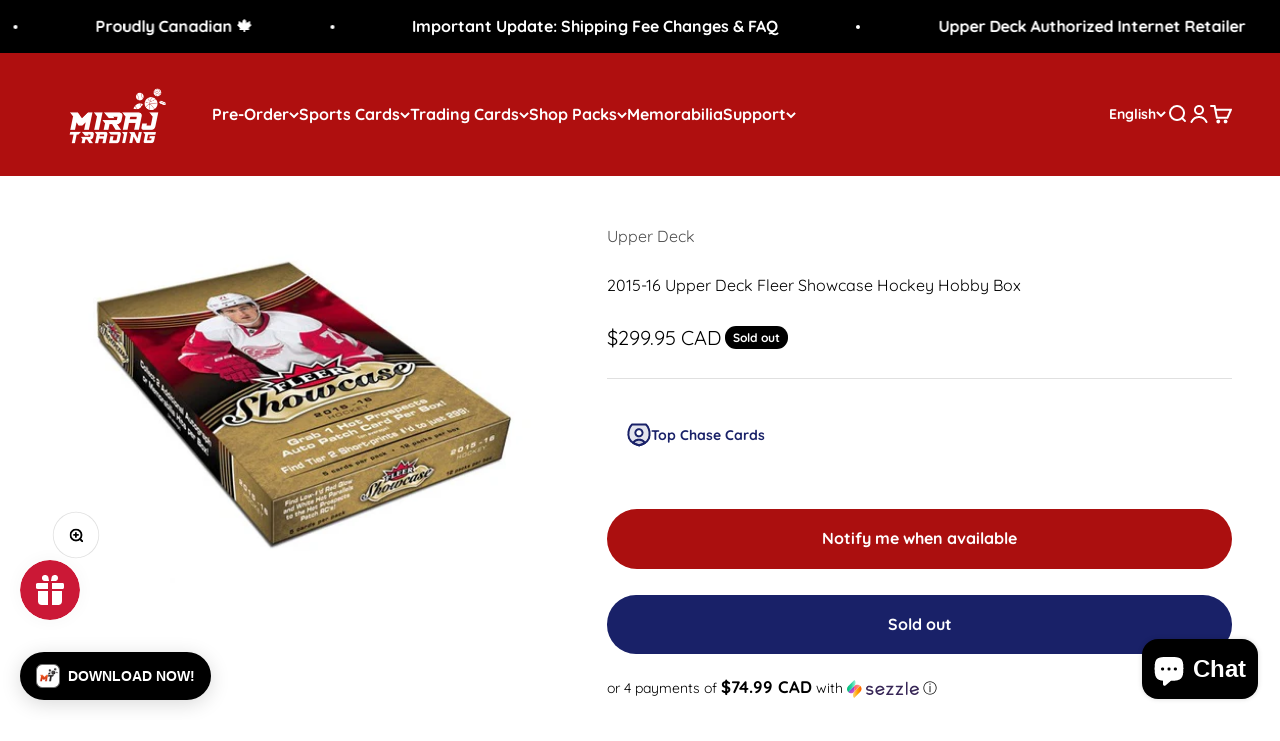

--- FILE ---
content_type: text/html; charset=utf-8
request_url: https://www.mirajtrading.com/products/2015-16-upper-deck-fleer-showcase-hockey-hobby-box
body_size: 62150
content:
<!doctype html>

<html lang="en" dir="ltr">
  <head>
<!-- Start of Booster Apps Seo-0.1-->
<title>2015-16 Upper Deck Fleer Showcase Hockey Hobby Box | Miraj Trading</title><meta name="google-site-verification" content="c8ihHrtYaj8-nDSjrKM4sdE2OaUw45vWq4K4kOC9y14" />
<meta name="description" content="2015-16 Upper Deck Fleer Showcase Hockey Hobby Box | Each Box contains One Hot Prospect Autograph Patch Card #&#39;d to 499 or less!Look for Mikko Rantanen Rookie Cards and Autographs!BOX BREAK:- 1 Rookie Autograph Patch- 2 Additional Autographs o..." /><script async crossorigin fetchpriority="high" src="/cdn/shopifycloud/importmap-polyfill/es-modules-shim.2.4.0.js"></script>
<script type="application/ld+json">
  {
    "@context": "https://schema.org",
    "@type": "WebSite",
    "name": "Miraj Trading",
    "url": "https://www.mirajtrading.com",
    "potentialAction": {
      "@type": "SearchAction",
      "query-input": "required name=query",
      "target": "https://www.mirajtrading.com/search?q={query}"
    }
  }
</script><script type="application/ld+json">
  {
    "@context": "https://schema.org",
    "@type": "Product",
    "name": "2015-16 Upper Deck Fleer Showcase Hockey Hobby Box",
    "brand": {"@type": "Brand","name": "Upper Deck"},
    "sku": "053334845755",
    "mpn": "053334845755",
    "description": "\nEach Box contains One Hot Prospect Autograph Patch Card #'d to 499 or less!\nLook for Mikko Rantanen Rookie Cards and Autographs!\nBOX BREAK:\n- 1 Rookie Autograph Patch- 2 Additional Autographs or Memorabilia Cards- 3 Metal Universe Rookies- 3 Flair Row 1 or Flair 0 Row Rookies\nLook for Rookie Cards of Connor McDavid, Jack Eichel, Max Domi, Dylan Larkin, Sam Bennett, Maclolm Subban, and Artemi Panarin!\nLook For up to 30 Different Flair Rookie Autograph Patches #'d to 65 or Less!\nCheck Out All The Metal Universe Rookies PMG's! Including: Red, Blue, Green and Purple Parallels!\nEvery Pack Will Include A Chase Card! Including: Metal Universe, SkyBox Premium, Ultra and Flair! All Including Rookies and Rare Parallels!\nKey Rookies: Connor McDavid, Jack Eichel, Dylan Larkin, Artemi Penarin, Max Domi, Connor Hellebuyck, Sam Bennett, Nikolaj Ehlers, Noah Hanifin.\nPRODUCT BREAKDOWN:\nHot Prospects Memorabilia And Autographs:\n- Hot Prospects Auto Patch Tier 1 - #'d to 499- Hot Prospects Auto Patch Tier 2 - #'d to 299- Hot Prospects Auto Patch White Hot \/\/- #'d to 5- Hot Prospects Auto Materials Red Glow Tier 1 - #'d to 25- Hot Prospects Auto Materials Red Glow Tier 2 - #'d to 25- Hot Prospects Autos - #'d to 299- Hot Prospects Autos Red Glow \/\/ - #'d to 25- Hot Prospects Autos White Hot \/\/ - #'d to 5\nAmazing Hits From Rookies:\n- Hot Prospects Trios - #'d to 599- Hot Prospects Duos - #'d to 399- Hot Prospects Trios Red Glow \/\/ - #'d to 25 - Hot Prospects Duos Red Glow \/\/ - #'d to 25- Hot Prospects Trios White Hot \/\/ - #'d to 5- Hot Prospects Duos White Hot \/\/ - #'d to 5- SkyBox Premium Prospects - #'d to 499- SkyBox Premium Prospects Star Rubies \/\/ - #'d to 50- SkyBox Premium Prospects Sparkling Diamonds \/\/ - #'d to 5- Ultra Rookies - #'d to 699- Ultra Rookies Platinum medallion \/\/ - #'d to 99- Ultra Rookies Violet Medallion \/\/ - #'d to 25- Flair Row 0 Rookies - Inserted 1:14- Flair Row 0 Rookies Blue Ice \/\/ - #'d to 199- Flair Row 0 Rookies Materials - Inserted 1:18- Flair Row 0 Rookie Auto Patch Tier 1 \/\/ - #'d to 65- Flair Row 0 Rookie Auto Patch Tier 2 \/\/ - #'d to 35- Flair Row 0 Rookies 1-of-1 Masterpiece - #'d 1-of-1\nMetal Universe Rookies:\n- Metal Universe Rookies - Inserted 1:4- Metal Universe Rookies PMG Red \/\/ - #'d to 150- Metal Universe Rookies PMG Blue \/\/ - #'d to 50- Metal Universe Rookies PMG Green \/\/ - #'d to 10- Metal Universe Rookies PMG Purple \/\/ - #'d to 5\nMore Amazing Hits:\n- Red Glow Materials Tier 1 - #'d to 99- Red Glow Materials Tier 2 - #'d to 25- White Hot Premium Materials Tier 1 - #'d to 15- White Hot Premium Materials Tier 2 - #'d to 5- Flair Row 1 - Inserted 1:6- Flair Row 1 Blue Ice \/\/ - #'d to 99- Flair Row 1 Materials - Inserted 1:36- Flair Row 1 Premium Materials - Varied #'ing- Flair Row 1 - 1-of-1 Masterpiece \/\/ - #'d 1-of-1\nRegular Cards:\n- 100 Regular Cards\n12 Packs Per Box, 5 Cards Per Pack\n",
    "url": "https://www.mirajtrading.com/products/2015-16-upper-deck-fleer-showcase-hockey-hobby-box","image": "https://www.mirajtrading.com/cdn/shop/products/2015-16_Upper_Deck_Fleer_Showcase_NHL_Hockey_Hobby_Box_555x.jpg?v=1601917365","itemCondition": "https://schema.org/NewCondition",
    "offers": [{
          "@type": "Offer","price": "299.95","priceCurrency": "CAD",
          "itemCondition": "https://schema.org/NewCondition",
          "url": "https://www.mirajtrading.com/products/2015-16-upper-deck-fleer-showcase-hockey-hobby-box?variant=17065852076102",
          "sku": "053334845755",
          "mpn": "053334845755",
          "availability" : "https://schema.org/OutOfStock",
          "priceValidUntil": "2025-12-08","gtin12": "053334845755"}],"aggregateRating": {
"@type": "AggregateRating",
"reviewCount": 3,
"ratingValue": 4.333333333333333
}}
</script>
<!-- end of Booster Apps SEO -->

    <meta name="google-site-verification" content="c8ihHrtYaj8-nDSjrKM4sdE2OaUw45vWq4K4kOC9y14" />
    <meta name="google-site-verification" content="oRhzmSGRzbUQyWsqyqF1JEN-naQzEdJ_QfIUdT_sysY" />
    <meta name="google-site-verification: googlee312ad2e824c236d.html">
    <meta charset="utf-8">
    <meta name="viewport" content="width=device-width, initial-scale=1.0, height=device-height, minimum-scale=1.0, maximum-scale=1.0">
    <meta name="theme-color" content="#af0f0f">

    
<link rel="canonical" href="https://www.mirajtrading.com/products/2015-16-upper-deck-fleer-showcase-hockey-hobby-box"><link rel="shortcut icon" href="//www.mirajtrading.com/cdn/shop/files/Favicon_1.png?v=1701294396&width=96">
      <link rel="apple-touch-icon" href="//www.mirajtrading.com/cdn/shop/files/Favicon_1.png?v=1701294396&width=180"><link rel="preconnect" href="https://cdn.shopify.com">
    <link rel="preconnect" href="https://fonts.shopifycdn.com" crossorigin>
    <link rel="dns-prefetch" href="https://productreviews.shopifycdn.com"><link rel="preload" href="//www.mirajtrading.com/cdn/fonts/jost/jost_n5.7c8497861ffd15f4e1284cd221f14658b0e95d61.woff2" as="font" type="font/woff2" crossorigin><link rel="preload" href="//www.mirajtrading.com/cdn/fonts/quicksand/quicksand_n4.bf8322a9d1da765aa396ad7b6eeb81930a6214de.woff2" as="font" type="font/woff2" crossorigin><meta property="og:type" content="product">
  <meta property="og:title" content="2015-16 Upper Deck Fleer Showcase Hockey Hobby Box">
  <meta property="product:price:amount" content="299.95">
  <meta property="product:price:currency" content="CAD"><meta property="og:image" content="http://www.mirajtrading.com/cdn/shop/products/2015-16_Upper_Deck_Fleer_Showcase_NHL_Hockey_Hobby_Box.jpg?v=1601917365&width=2048">
  <meta property="og:image:secure_url" content="https://www.mirajtrading.com/cdn/shop/products/2015-16_Upper_Deck_Fleer_Showcase_NHL_Hockey_Hobby_Box.jpg?v=1601917365&width=2048">
  <meta property="og:image:width" content="555">
  <meta property="og:image:height" content="395"><meta property="og:description" content="Each Box contains One Hot Prospect Autograph Patch Card #&#39;d to 499 or less! Look for Mikko Rantanen Rookie Cards and Autographs! BOX BREAK: - 1 Rookie Autograph Patch- 2 Additional Autographs or Memorabilia Cards- 3 Metal Universe Rookies- 3 Flair Row 1 or Flair 0 Row Rookies Look for Rookie Cards of Connor McDavid, Ja"><meta property="og:url" content="https://www.mirajtrading.com/products/2015-16-upper-deck-fleer-showcase-hockey-hobby-box">
<meta property="og:site_name" content="Miraj Trading"><meta name="twitter:card" content="summary"><meta name="twitter:title" content="2015-16 Upper Deck Fleer Showcase Hockey Hobby Box">
  <meta name="twitter:description" content="Each Box contains One Hot Prospect Autograph Patch Card #&#39;d to 499 or less! Look for Mikko Rantanen Rookie Cards and Autographs! BOX BREAK: - 1 Rookie Autograph Patch- 2 Additional Autographs or Memorabilia Cards- 3 Metal Universe Rookies- 3 Flair Row 1 or Flair 0 Row Rookies Look for Rookie Cards of Connor McDavid, Jack Eichel, Max Domi, Dylan Larkin, Sam Bennett, Maclolm Subban, and Artemi Panarin! Look For up to 30 Different Flair Rookie Autograph Patches #&#39;d to 65 or Less! Check Out All The Metal Universe Rookies PMG&#39;s! Including: Red, Blue, Green and Purple Parallels! Every Pack Will Include A Chase Card! Including: Metal Universe, SkyBox Premium, Ultra and Flair! All Including Rookies and Rare Parallels! Key Rookies: Connor McDavid, Jack Eichel, Dylan Larkin, Artemi Penarin, Max Domi, Connor Hellebuyck, Sam Bennett, Nikolaj Ehlers, Noah Hanifin. PRODUCT BREAKDOWN:"><meta name="twitter:image" content="https://www.mirajtrading.com/cdn/shop/products/2015-16_Upper_Deck_Fleer_Showcase_NHL_Hockey_Hobby_Box.jpg?crop=center&height=1200&v=1601917365&width=1200">
  <meta name="twitter:image:alt" content="2015-16 Upper Deck Fleer Showcase Hockey Hobby Box - BigBoi Cards"><script type="application/ld+json">{"@context":"http:\/\/schema.org\/","@id":"\/products\/2015-16-upper-deck-fleer-showcase-hockey-hobby-box#product","@type":"Product","brand":{"@type":"Brand","name":"Upper Deck"},"category":"Collectible Trading Cards","description":"\nEach Box contains One Hot Prospect Autograph Patch Card #'d to 499 or less!\nLook for Mikko Rantanen Rookie Cards and Autographs!\nBOX BREAK:\n- 1 Rookie Autograph Patch- 2 Additional Autographs or Memorabilia Cards- 3 Metal Universe Rookies- 3 Flair Row 1 or Flair 0 Row Rookies\nLook for Rookie Cards of Connor McDavid, Jack Eichel, Max Domi, Dylan Larkin, Sam Bennett, Maclolm Subban, and Artemi Panarin!\nLook For up to 30 Different Flair Rookie Autograph Patches #'d to 65 or Less!\nCheck Out All The Metal Universe Rookies PMG's! Including: Red, Blue, Green and Purple Parallels!\nEvery Pack Will Include A Chase Card! Including: Metal Universe, SkyBox Premium, Ultra and Flair! All Including Rookies and Rare Parallels!\nKey Rookies: Connor McDavid, Jack Eichel, Dylan Larkin, Artemi Penarin, Max Domi, Connor Hellebuyck, Sam Bennett, Nikolaj Ehlers, Noah Hanifin.\nPRODUCT BREAKDOWN:\nHot Prospects Memorabilia And Autographs:\n- Hot Prospects Auto Patch Tier 1 - #'d to 499- Hot Prospects Auto Patch Tier 2 - #'d to 299- Hot Prospects Auto Patch White Hot \/\/- #'d to 5- Hot Prospects Auto Materials Red Glow Tier 1 - #'d to 25- Hot Prospects Auto Materials Red Glow Tier 2 - #'d to 25- Hot Prospects Autos - #'d to 299- Hot Prospects Autos Red Glow \/\/ - #'d to 25- Hot Prospects Autos White Hot \/\/ - #'d to 5\nAmazing Hits From Rookies:\n- Hot Prospects Trios - #'d to 599- Hot Prospects Duos - #'d to 399- Hot Prospects Trios Red Glow \/\/ - #'d to 25 - Hot Prospects Duos Red Glow \/\/ - #'d to 25- Hot Prospects Trios White Hot \/\/ - #'d to 5- Hot Prospects Duos White Hot \/\/ - #'d to 5- SkyBox Premium Prospects - #'d to 499- SkyBox Premium Prospects Star Rubies \/\/ - #'d to 50- SkyBox Premium Prospects Sparkling Diamonds \/\/ - #'d to 5- Ultra Rookies - #'d to 699- Ultra Rookies Platinum medallion \/\/ - #'d to 99- Ultra Rookies Violet Medallion \/\/ - #'d to 25- Flair Row 0 Rookies - Inserted 1:14- Flair Row 0 Rookies Blue Ice \/\/ - #'d to 199- Flair Row 0 Rookies Materials - Inserted 1:18- Flair Row 0 Rookie Auto Patch Tier 1 \/\/ - #'d to 65- Flair Row 0 Rookie Auto Patch Tier 2 \/\/ - #'d to 35- Flair Row 0 Rookies 1-of-1 Masterpiece - #'d 1-of-1\nMetal Universe Rookies:\n- Metal Universe Rookies - Inserted 1:4- Metal Universe Rookies PMG Red \/\/ - #'d to 150- Metal Universe Rookies PMG Blue \/\/ - #'d to 50- Metal Universe Rookies PMG Green \/\/ - #'d to 10- Metal Universe Rookies PMG Purple \/\/ - #'d to 5\nMore Amazing Hits:\n- Red Glow Materials Tier 1 - #'d to 99- Red Glow Materials Tier 2 - #'d to 25- White Hot Premium Materials Tier 1 - #'d to 15- White Hot Premium Materials Tier 2 - #'d to 5- Flair Row 1 - Inserted 1:6- Flair Row 1 Blue Ice \/\/ - #'d to 99- Flair Row 1 Materials - Inserted 1:36- Flair Row 1 Premium Materials - Varied #'ing- Flair Row 1 - 1-of-1 Masterpiece \/\/ - #'d 1-of-1\nRegular Cards:\n- 100 Regular Cards\n12 Packs Per Box, 5 Cards Per Pack\n","gtin":"053334845755","image":"https:\/\/www.mirajtrading.com\/cdn\/shop\/products\/2015-16_Upper_Deck_Fleer_Showcase_NHL_Hockey_Hobby_Box.jpg?v=1601917365\u0026width=1920","name":"2015-16 Upper Deck Fleer Showcase Hockey Hobby Box","offers":{"@id":"\/products\/2015-16-upper-deck-fleer-showcase-hockey-hobby-box?variant=17065852076102#offer","@type":"Offer","availability":"http:\/\/schema.org\/OutOfStock","price":"299.95","priceCurrency":"CAD","url":"https:\/\/www.mirajtrading.com\/products\/2015-16-upper-deck-fleer-showcase-hockey-hobby-box?variant=17065852076102"},"sku":"053334845755","url":"https:\/\/www.mirajtrading.com\/products\/2015-16-upper-deck-fleer-showcase-hockey-hobby-box"}</script><script type="application/ld+json">
  {
    "@context": "https://schema.org",
    "@type": "BreadcrumbList",
    "itemListElement": [{
        "@type": "ListItem",
        "position": 1,
        "name": "Home",
        "item": "https://www.mirajtrading.com"
      },{
            "@type": "ListItem",
            "position": 2,
            "name": "2015-16 Upper Deck Fleer Showcase Hockey Hobby Box",
            "item": "https://www.mirajtrading.com/products/2015-16-upper-deck-fleer-showcase-hockey-hobby-box"
          }]
  }
</script><style>/* Typography (heading) */
  @font-face {
  font-family: Jost;
  font-weight: 500;
  font-style: normal;
  font-display: fallback;
  src: url("//www.mirajtrading.com/cdn/fonts/jost/jost_n5.7c8497861ffd15f4e1284cd221f14658b0e95d61.woff2") format("woff2"),
       url("//www.mirajtrading.com/cdn/fonts/jost/jost_n5.fb6a06896db583cc2df5ba1b30d9c04383119dd9.woff") format("woff");
}

@font-face {
  font-family: Jost;
  font-weight: 500;
  font-style: italic;
  font-display: fallback;
  src: url("//www.mirajtrading.com/cdn/fonts/jost/jost_i5.a6c7dbde35f2b89f8461eacda9350127566e5d51.woff2") format("woff2"),
       url("//www.mirajtrading.com/cdn/fonts/jost/jost_i5.2b58baee736487eede6bcdb523ca85eea2418357.woff") format("woff");
}

/* Typography (body) */
  @font-face {
  font-family: Quicksand;
  font-weight: 400;
  font-style: normal;
  font-display: fallback;
  src: url("//www.mirajtrading.com/cdn/fonts/quicksand/quicksand_n4.bf8322a9d1da765aa396ad7b6eeb81930a6214de.woff2") format("woff2"),
       url("//www.mirajtrading.com/cdn/fonts/quicksand/quicksand_n4.fa4cbd232d3483059e72b11f7239959a64c98426.woff") format("woff");
}

@font-face {
  font-family: Quicksand;
  font-weight: 700;
  font-style: normal;
  font-display: fallback;
  src: url("//www.mirajtrading.com/cdn/fonts/quicksand/quicksand_n7.d375fe11182475f82f7bb6306a0a0e4018995610.woff2") format("woff2"),
       url("//www.mirajtrading.com/cdn/fonts/quicksand/quicksand_n7.8ac2ae2fc4b90ef79aaa7aedb927d39f9f9aa3f4.woff") format("woff");
}

:root {
    /**
     * ---------------------------------------------------------------------
     * SPACING VARIABLES
     *
     * We are using a spacing inspired from frameworks like Tailwind CSS.
     * ---------------------------------------------------------------------
     */
    --spacing-0-5: 0.125rem; /* 2px */
    --spacing-1: 0.25rem; /* 4px */
    --spacing-1-5: 0.375rem; /* 6px */
    --spacing-2: 0.5rem; /* 8px */
    --spacing-2-5: 0.625rem; /* 10px */
    --spacing-3: 0.75rem; /* 12px */
    --spacing-3-5: 0.875rem; /* 14px */
    --spacing-4: 1rem; /* 16px */
    --spacing-4-5: 1.125rem; /* 18px */
    --spacing-5: 1.25rem; /* 20px */
    --spacing-5-5: 1.375rem; /* 22px */
    --spacing-6: 1.5rem; /* 24px */
    --spacing-6-5: 1.625rem; /* 26px */
    --spacing-7: 1.75rem; /* 28px */
    --spacing-7-5: 1.875rem; /* 30px */
    --spacing-8: 2rem; /* 32px */
    --spacing-8-5: 2.125rem; /* 34px */
    --spacing-9: 2.25rem; /* 36px */
    --spacing-9-5: 2.375rem; /* 38px */
    --spacing-10: 2.5rem; /* 40px */
    --spacing-11: 2.75rem; /* 44px */
    --spacing-12: 3rem; /* 48px */
    --spacing-14: 3.5rem; /* 56px */
    --spacing-16: 4rem; /* 64px */
    --spacing-18: 4.5rem; /* 72px */
    --spacing-20: 5rem; /* 80px */
    --spacing-24: 6rem; /* 96px */
    --spacing-28: 7rem; /* 112px */
    --spacing-32: 8rem; /* 128px */
    --spacing-36: 9rem; /* 144px */
    --spacing-40: 10rem; /* 160px */
    --spacing-44: 11rem; /* 176px */
    --spacing-48: 12rem; /* 192px */
    --spacing-52: 13rem; /* 208px */
    --spacing-56: 14rem; /* 224px */
    --spacing-60: 15rem; /* 240px */
    --spacing-64: 16rem; /* 256px */
    --spacing-72: 18rem; /* 288px */
    --spacing-80: 20rem; /* 320px */
    --spacing-96: 24rem; /* 384px */

    /* Container */
    --container-max-width: 1500px;
    --container-narrow-max-width: 1250px;
    --container-gutter: var(--spacing-5);
    --section-outer-spacing-block: var(--spacing-8);
    --section-inner-max-spacing-block: var(--spacing-8);
    --section-inner-spacing-inline: var(--container-gutter);
    --section-stack-spacing-block: var(--spacing-8);

    /* Grid gutter */
    --grid-gutter: var(--spacing-5);

    /* Product list settings */
    --product-list-row-gap: var(--spacing-8);
    --product-list-column-gap: var(--grid-gutter);

    /* Form settings */
    --input-gap: var(--spacing-2);
    --input-height: 2.625rem;
    --input-padding-inline: var(--spacing-4);

    /* Other sizes */
    --sticky-area-height: calc(var(--sticky-announcement-bar-enabled, 0) * var(--announcement-bar-height, 0px) + var(--sticky-header-enabled, 0) * var(--header-height, 0px));

    /* RTL support */
    --transform-logical-flip: 1;
    --transform-origin-start: left;
    --transform-origin-end: right;

    /**
     * ---------------------------------------------------------------------
     * TYPOGRAPHY
     * ---------------------------------------------------------------------
     */

    /* Font properties */
    --heading-font-family: Jost, sans-serif;
    --heading-font-weight: 500;
    --heading-font-style: normal;
    --heading-text-transform: normal;
    --heading-letter-spacing: -0.02em;
    --text-font-family: Quicksand, sans-serif;
    --text-font-weight: 400;
    --text-font-style: normal;
    --text-letter-spacing: 0.0em;

    /* Font sizes */
    --text-h0: 2.5rem;
    --text-h1: 1.75rem;
    --text-h2: 1.5rem;
    --text-h3: 1.375rem;
    --text-h4: 1.125rem;
    --text-h5: 1.125rem;
    --text-h6: 1rem;
    --text-xs: 0.6875rem;
    --text-sm: 0.75rem;
    --text-base: 0.875rem;
    --text-lg: 1.125rem;

    /**
     * ---------------------------------------------------------------------
     * COLORS
     * ---------------------------------------------------------------------
     */

    /* Color settings */--accent: 25 33 104;
    --text-primary: 0 0 0;
    --background-primary: 255 255 255;
    --dialog-background: 255 255 255;
    --border-color: var(--text-color, var(--text-primary)) / 0.12;

    /* Button colors */
    --button-background-primary: 25 33 104;
    --button-text-primary: 255 255 255;
    --button-background-secondary: 255 255 255;
    --button-text-secondary: 0 0 0;

    /* Status colors */
    --success-background: 224 244 232;
    --success-text: 0 163 65;
    --warning-background: 255 246 233;
    --warning-text: 255 183 74;
    --error-background: 254 231 231;
    --error-text: 248 58 58;

    /* Product colors */
    --on-sale-text: 128 60 238;
    --on-sale-badge-background: 128 60 238;
    --on-sale-badge-text: 255 255 255;
    --sold-out-badge-background: 0 0 0;
    --sold-out-badge-text: 255 255 255;
    --primary-badge-background: 128 60 238;
    --primary-badge-text: 255 255 255;
    --star-color: 255 183 74;
    --product-card-background: 255 255 255;
    --product-card-text: 0 0 0;

    /* Header colors */
    --header-background: 175 15 15;
    --header-text: 255 255 255;

    /* Footer colors */
    --footer-background: 0 0 0;
    --footer-text: 255 255 255;

    /* Rounded variables (used for border radius) */
    --rounded-xs: 0.25rem;
    --rounded-sm: 0.375rem;
    --rounded: 0.75rem;
    --rounded-lg: 1.5rem;
    --rounded-full: 9999px;

    --rounded-button: 3.75rem;
    --rounded-input: 0.5rem;

    /* Box shadow */
    --shadow-sm: 0 2px 8px rgb(var(--text-primary) / 0.1);
    --shadow: 0 5px 15px rgb(var(--text-primary) / 0.1);
    --shadow-md: 0 5px 30px rgb(var(--text-primary) / 0.1);
    --shadow-block: 0px 18px 50px rgb(var(--text-primary) / 0.1);

    /**
     * ---------------------------------------------------------------------
     * OTHER
     * ---------------------------------------------------------------------
     */

    --stagger-products-reveal-opacity: 0;
    --cursor-close-svg-url: url(//www.mirajtrading.com/cdn/shop/t/72/assets/cursor-close.svg?v=147174565022153725511758123312);
    --cursor-zoom-in-svg-url: url(//www.mirajtrading.com/cdn/shop/t/72/assets/cursor-zoom-in.svg?v=154953035094101115921758123312);
    --cursor-zoom-out-svg-url: url(//www.mirajtrading.com/cdn/shop/t/72/assets/cursor-zoom-out.svg?v=16155520337305705181758123312);
    --checkmark-svg-url: url(//www.mirajtrading.com/cdn/shop/t/72/assets/checkmark.svg?v=77552481021870063511758123312);
  }

  [dir="rtl"]:root {
    /* RTL support */
    --transform-logical-flip: -1;
    --transform-origin-start: right;
    --transform-origin-end: left;
  }

  @media screen and (min-width: 700px) {
    :root {
      /* Typography (font size) */
      --text-h0: 3.25rem;
      --text-h1: 2.25rem;
      --text-h2: 1.75rem;
      --text-h3: 1.625rem;
      --text-h4: 1.25rem;
      --text-h5: 1.25rem;
      --text-h6: 1.125rem;

      --text-xs: 0.75rem;
      --text-sm: 0.875rem;
      --text-base: 1.0rem;
      --text-lg: 1.25rem;

      /* Spacing */
      --container-gutter: 2rem;
      --section-outer-spacing-block: var(--spacing-12);
      --section-inner-max-spacing-block: var(--spacing-10);
      --section-inner-spacing-inline: var(--spacing-10);
      --section-stack-spacing-block: var(--spacing-10);

      /* Grid gutter */
      --grid-gutter: var(--spacing-6);

      /* Product list settings */
      --product-list-row-gap: var(--spacing-12);

      /* Form settings */
      --input-gap: 1rem;
      --input-height: 3.125rem;
      --input-padding-inline: var(--spacing-5);
    }
  }

  @media screen and (min-width: 1000px) {
    :root {
      /* Spacing settings */
      --container-gutter: var(--spacing-12);
      --section-outer-spacing-block: var(--spacing-14);
      --section-inner-max-spacing-block: var(--spacing-12);
      --section-inner-spacing-inline: var(--spacing-12);
      --section-stack-spacing-block: var(--spacing-10);
    }
  }

  @media screen and (min-width: 1150px) {
    :root {
      /* Spacing settings */
      --container-gutter: var(--spacing-12);
      --section-outer-spacing-block: var(--spacing-14);
      --section-inner-max-spacing-block: var(--spacing-12);
      --section-inner-spacing-inline: var(--spacing-12);
      --section-stack-spacing-block: var(--spacing-12);
    }
  }

  @media screen and (min-width: 1400px) {
    :root {
      /* Typography (font size) */
      --text-h0: 4rem;
      --text-h1: 3rem;
      --text-h2: 2.5rem;
      --text-h3: 1.75rem;
      --text-h4: 1.5rem;
      --text-h5: 1.25rem;
      --text-h6: 1.25rem;

      --section-outer-spacing-block: var(--spacing-16);
      --section-inner-max-spacing-block: var(--spacing-14);
      --section-inner-spacing-inline: var(--spacing-14);
    }
  }

  @media screen and (min-width: 1600px) {
    :root {
      --section-outer-spacing-block: var(--spacing-16);
      --section-inner-max-spacing-block: var(--spacing-16);
      --section-inner-spacing-inline: var(--spacing-16);
    }
  }

  /**
   * ---------------------------------------------------------------------
   * LIQUID DEPENDANT CSS
   *
   * Our main CSS is Liquid free, but some very specific features depend on
   * theme settings, so we have them here
   * ---------------------------------------------------------------------
   */@media screen and (pointer: fine) {
        .button:not([disabled]):hover, .btn:not([disabled]):hover, .shopify-payment-button__button--unbranded:not([disabled]):hover {
          --button-background-opacity: 0.85;
        }

        .button--subdued:not([disabled]):hover {
          --button-background: var(--text-color) / .05 !important;
        }
      }</style><script>
  // This allows to expose several variables to the global scope, to be used in scripts
  window.themeVariables = {
    settings: {
      showPageTransition: null,
      staggerProductsApparition: true,
      reduceDrawerAnimation: false,
      reduceMenuAnimation: false,
      headingApparition: "split_fade",
      pageType: "product",
      moneyFormat: "${{amount}}",
      moneyWithCurrencyFormat: "${{amount}} CAD",
      currencyCodeEnabled: true,
      cartType: "popover",
      showDiscount: true,
      discountMode: "saving",
      pageBackground: "#ffffff",
      textColor: "#000000"
    },

    strings: {
      accessibilityClose: "Close",
      accessibilityNext: "Next",
      accessibilityPrevious: "Previous",
      closeGallery: "Close gallery",
      zoomGallery: "Zoom",
      errorGallery: "Image cannot be loaded",
      searchNoResults: "No results could be found.",
      addOrderNote: "Add order note",
      editOrderNote: "Edit order note",
      shippingEstimatorNoResults: "Sorry, we do not ship to your address.",
      shippingEstimatorOneResult: "There is one shipping rate for your address:",
      shippingEstimatorMultipleResults: "There are several shipping rates for your address:",
      shippingEstimatorError: "One or more error occurred while retrieving shipping rates:"
    },

    breakpoints: {
      'sm': 'screen and (min-width: 700px)',
      'md': 'screen and (min-width: 1000px)',
      'lg': 'screen and (min-width: 1150px)',
      'xl': 'screen and (min-width: 1400px)',

      'sm-max': 'screen and (max-width: 699px)',
      'md-max': 'screen and (max-width: 999px)',
      'lg-max': 'screen and (max-width: 1149px)',
      'xl-max': 'screen and (max-width: 1399px)'
    }
  };

  // For detecting native share
  document.documentElement.classList.add(`native-share--${navigator.share ? 'enabled' : 'disabled'}`);// We save the product ID in local storage to be eventually used for recently viewed section
    try {
      const recentlyViewedProducts = new Set(JSON.parse(localStorage.getItem('theme:recently-viewed-products') || '[]'));

      recentlyViewedProducts.delete(1742498627654); // Delete first to re-move the product
      recentlyViewedProducts.add(1742498627654);

      localStorage.setItem('theme:recently-viewed-products', JSON.stringify(Array.from(recentlyViewedProducts.values()).reverse()));
    } catch (e) {
      // Safari in private mode does not allow setting item, we silently fail
    }</script><script>
      if (!(HTMLScriptElement.supports && HTMLScriptElement.supports('importmap'))) {
        const importMapPolyfill = document.createElement('script');
        importMapPolyfill.async = true;
        importMapPolyfill.src = "//www.mirajtrading.com/cdn/shop/t/72/assets/es-module-shims.min.js?v=140375185335194536761758123288";

        document.head.appendChild(importMapPolyfill);
      }
    </script>

    <script type="importmap">{
        "imports": {
          "vendor": "//www.mirajtrading.com/cdn/shop/t/72/assets/vendor.min.js?v=87984156289740595151758123290",
          "theme": "//www.mirajtrading.com/cdn/shop/t/72/assets/theme.js?v=22440545759440676931758123289",
          "photoswipe": "//www.mirajtrading.com/cdn/shop/t/72/assets/photoswipe.min.js?v=13374349288281597431758123288"
        }
      }
    </script>

    <script type="module" src="//www.mirajtrading.com/cdn/shop/t/72/assets/vendor.min.js?v=87984156289740595151758123290"></script>
    <script type="module" src="//www.mirajtrading.com/cdn/shop/t/72/assets/theme.js?v=22440545759440676931758123289"></script>

    <script>window.performance && window.performance.mark && window.performance.mark('shopify.content_for_header.start');</script><meta name="google-site-verification" content="poTkwvyBW8zmOxbi8WNfOvNcIxTviTkB7ELud2gsil0">
<meta name="google-site-verification" content="eBSGEOs0btctGmavJzREMjzBjHTYr9brlLQercjcWxg">
<meta name="google-site-verification" content="mbaMB9KNgIvdFUdhkAL06CmIu_R6jFkPT0gQMmjA0o8">
<meta name="google-site-verification" content="lNphKYarBq_ED351kUAIABFP1yZhsmaYC_mCDF6Oob0">
<meta id="shopify-digital-wallet" name="shopify-digital-wallet" content="/7086309446/digital_wallets/dialog">
<meta name="shopify-checkout-api-token" content="51d067d58bbfcdbd387c56c281a76bde">
<meta id="in-context-paypal-metadata" data-shop-id="7086309446" data-venmo-supported="false" data-environment="production" data-locale="en_US" data-paypal-v4="true" data-currency="CAD">
<link rel="alternate" hreflang="x-default" href="https://www.mirajtrading.com/products/2015-16-upper-deck-fleer-showcase-hockey-hobby-box">
<link rel="alternate" hreflang="en-US" href="https://www.mirajtrading.com/en-us/products/2015-16-upper-deck-fleer-showcase-hockey-hobby-box">
<link rel="alternate" hreflang="en-CA" href="https://www.mirajtrading.com/products/2015-16-upper-deck-fleer-showcase-hockey-hobby-box">
<link rel="alternate" hreflang="fr-CA" href="https://www.mirajtrading.com/fr/products/2015-16-upper-deck-fleer-showcase-hockey-hobby-box">
<link rel="alternate" type="application/json+oembed" href="https://www.mirajtrading.com/products/2015-16-upper-deck-fleer-showcase-hockey-hobby-box.oembed">
<script async="async" src="/checkouts/internal/preloads.js?locale=en-CA"></script>
<link rel="preconnect" href="https://shop.app" crossorigin="anonymous">
<script async="async" src="https://shop.app/checkouts/internal/preloads.js?locale=en-CA&shop_id=7086309446" crossorigin="anonymous"></script>
<script id="shopify-features" type="application/json">{"accessToken":"51d067d58bbfcdbd387c56c281a76bde","betas":["rich-media-storefront-analytics"],"domain":"www.mirajtrading.com","predictiveSearch":true,"shopId":7086309446,"locale":"en"}</script>
<script>var Shopify = Shopify || {};
Shopify.shop = "quecan-distribution-inc.myshopify.com";
Shopify.locale = "en";
Shopify.currency = {"active":"CAD","rate":"1.0"};
Shopify.country = "CA";
Shopify.theme = {"name":"Oct '24 - Optimized","id":154615578874,"schema_name":"Impact","schema_version":"6.3.0","theme_store_id":1190,"role":"main"};
Shopify.theme.handle = "null";
Shopify.theme.style = {"id":null,"handle":null};
Shopify.cdnHost = "www.mirajtrading.com/cdn";
Shopify.routes = Shopify.routes || {};
Shopify.routes.root = "/";</script>
<script type="module">!function(o){(o.Shopify=o.Shopify||{}).modules=!0}(window);</script>
<script>!function(o){function n(){var o=[];function n(){o.push(Array.prototype.slice.apply(arguments))}return n.q=o,n}var t=o.Shopify=o.Shopify||{};t.loadFeatures=n(),t.autoloadFeatures=n()}(window);</script>
<script>
  window.ShopifyPay = window.ShopifyPay || {};
  window.ShopifyPay.apiHost = "shop.app\/pay";
  window.ShopifyPay.redirectState = null;
</script>
<script id="shop-js-analytics" type="application/json">{"pageType":"product"}</script>
<script defer="defer" async type="module" src="//www.mirajtrading.com/cdn/shopifycloud/shop-js/modules/v2/client.init-shop-cart-sync_CGREiBkR.en.esm.js"></script>
<script defer="defer" async type="module" src="//www.mirajtrading.com/cdn/shopifycloud/shop-js/modules/v2/chunk.common_Bt2Up4BP.esm.js"></script>
<script type="module">
  await import("//www.mirajtrading.com/cdn/shopifycloud/shop-js/modules/v2/client.init-shop-cart-sync_CGREiBkR.en.esm.js");
await import("//www.mirajtrading.com/cdn/shopifycloud/shop-js/modules/v2/chunk.common_Bt2Up4BP.esm.js");

  window.Shopify.SignInWithShop?.initShopCartSync?.({"fedCMEnabled":true,"windoidEnabled":true});

</script>
<script>
  window.Shopify = window.Shopify || {};
  if (!window.Shopify.featureAssets) window.Shopify.featureAssets = {};
  window.Shopify.featureAssets['shop-js'] = {"shop-cart-sync":["modules/v2/client.shop-cart-sync_CQNAmp__.en.esm.js","modules/v2/chunk.common_Bt2Up4BP.esm.js"],"init-windoid":["modules/v2/client.init-windoid_BMafEeJe.en.esm.js","modules/v2/chunk.common_Bt2Up4BP.esm.js"],"shop-cash-offers":["modules/v2/client.shop-cash-offers_3d66YIS3.en.esm.js","modules/v2/chunk.common_Bt2Up4BP.esm.js","modules/v2/chunk.modal_Dk0o9ppo.esm.js"],"init-fed-cm":["modules/v2/client.init-fed-cm_B-WG4sqw.en.esm.js","modules/v2/chunk.common_Bt2Up4BP.esm.js"],"shop-toast-manager":["modules/v2/client.shop-toast-manager_DhuhblEJ.en.esm.js","modules/v2/chunk.common_Bt2Up4BP.esm.js"],"shop-button":["modules/v2/client.shop-button_B5xLHL5j.en.esm.js","modules/v2/chunk.common_Bt2Up4BP.esm.js"],"avatar":["modules/v2/client.avatar_BTnouDA3.en.esm.js"],"init-shop-email-lookup-coordinator":["modules/v2/client.init-shop-email-lookup-coordinator_hqFayTDE.en.esm.js","modules/v2/chunk.common_Bt2Up4BP.esm.js"],"init-shop-cart-sync":["modules/v2/client.init-shop-cart-sync_CGREiBkR.en.esm.js","modules/v2/chunk.common_Bt2Up4BP.esm.js"],"shop-login-button":["modules/v2/client.shop-login-button_g5QkWrqe.en.esm.js","modules/v2/chunk.common_Bt2Up4BP.esm.js","modules/v2/chunk.modal_Dk0o9ppo.esm.js"],"pay-button":["modules/v2/client.pay-button_Cuf0bNvL.en.esm.js","modules/v2/chunk.common_Bt2Up4BP.esm.js"],"init-shop-for-new-customer-accounts":["modules/v2/client.init-shop-for-new-customer-accounts_Bxwhl6__.en.esm.js","modules/v2/client.shop-login-button_g5QkWrqe.en.esm.js","modules/v2/chunk.common_Bt2Up4BP.esm.js","modules/v2/chunk.modal_Dk0o9ppo.esm.js"],"init-customer-accounts-sign-up":["modules/v2/client.init-customer-accounts-sign-up_al3d1WE3.en.esm.js","modules/v2/client.shop-login-button_g5QkWrqe.en.esm.js","modules/v2/chunk.common_Bt2Up4BP.esm.js","modules/v2/chunk.modal_Dk0o9ppo.esm.js"],"shop-follow-button":["modules/v2/client.shop-follow-button_B9MutJJO.en.esm.js","modules/v2/chunk.common_Bt2Up4BP.esm.js","modules/v2/chunk.modal_Dk0o9ppo.esm.js"],"checkout-modal":["modules/v2/client.checkout-modal_OBPaeP-J.en.esm.js","modules/v2/chunk.common_Bt2Up4BP.esm.js","modules/v2/chunk.modal_Dk0o9ppo.esm.js"],"init-customer-accounts":["modules/v2/client.init-customer-accounts_Brxa5h1K.en.esm.js","modules/v2/client.shop-login-button_g5QkWrqe.en.esm.js","modules/v2/chunk.common_Bt2Up4BP.esm.js","modules/v2/chunk.modal_Dk0o9ppo.esm.js"],"lead-capture":["modules/v2/client.lead-capture_BBBv1Qpe.en.esm.js","modules/v2/chunk.common_Bt2Up4BP.esm.js","modules/v2/chunk.modal_Dk0o9ppo.esm.js"],"shop-login":["modules/v2/client.shop-login_DoNRI_y4.en.esm.js","modules/v2/chunk.common_Bt2Up4BP.esm.js","modules/v2/chunk.modal_Dk0o9ppo.esm.js"],"payment-terms":["modules/v2/client.payment-terms_BlOJedZ2.en.esm.js","modules/v2/chunk.common_Bt2Up4BP.esm.js","modules/v2/chunk.modal_Dk0o9ppo.esm.js"]};
</script>
<script>(function() {
  var isLoaded = false;
  function asyncLoad() {
    if (isLoaded) return;
    isLoaded = true;
    var urls = ["https:\/\/cdn-app.cart-bot.net\/public\/js\/append.js?shop=quecan-distribution-inc.myshopify.com","https:\/\/shopify-widget.route.com\/shopify.widget.js?shop=quecan-distribution-inc.myshopify.com","https:\/\/cdn.nfcube.com\/instafeed-1bc4a49cae70d845095bf88d73418717.js?shop=quecan-distribution-inc.myshopify.com"];
    for (var i = 0; i < urls.length; i++) {
      var s = document.createElement('script');
      s.type = 'text/javascript';
      s.async = true;
      s.src = urls[i];
      var x = document.getElementsByTagName('script')[0];
      x.parentNode.insertBefore(s, x);
    }
  };
  if(window.attachEvent) {
    window.attachEvent('onload', asyncLoad);
  } else {
    window.addEventListener('load', asyncLoad, false);
  }
})();</script>
<script id="__st">var __st={"a":7086309446,"offset":-18000,"reqid":"e63da07a-c585-4fe6-a18f-96d289cb3df1-1762656943","pageurl":"www.mirajtrading.com\/products\/2015-16-upper-deck-fleer-showcase-hockey-hobby-box","u":"2b98af158bd8","p":"product","rtyp":"product","rid":1742498627654};</script>
<script>window.ShopifyPaypalV4VisibilityTracking = true;</script>
<script id="captcha-bootstrap">!function(){'use strict';const t='contact',e='account',n='new_comment',o=[[t,t],['blogs',n],['comments',n],[t,'customer']],c=[[e,'customer_login'],[e,'guest_login'],[e,'recover_customer_password'],[e,'create_customer']],r=t=>t.map((([t,e])=>`form[action*='/${t}']:not([data-nocaptcha='true']) input[name='form_type'][value='${e}']`)).join(','),a=t=>()=>t?[...document.querySelectorAll(t)].map((t=>t.form)):[];function s(){const t=[...o],e=r(t);return a(e)}const i='password',u='form_key',d=['recaptcha-v3-token','g-recaptcha-response','h-captcha-response',i],f=()=>{try{return window.sessionStorage}catch{return}},m='__shopify_v',_=t=>t.elements[u];function p(t,e,n=!1){try{const o=window.sessionStorage,c=JSON.parse(o.getItem(e)),{data:r}=function(t){const{data:e,action:n}=t;return t[m]||n?{data:e,action:n}:{data:t,action:n}}(c);for(const[e,n]of Object.entries(r))t.elements[e]&&(t.elements[e].value=n);n&&o.removeItem(e)}catch(o){console.error('form repopulation failed',{error:o})}}const l='form_type',E='cptcha';function T(t){t.dataset[E]=!0}const w=window,h=w.document,L='Shopify',v='ce_forms',y='captcha';let A=!1;((t,e)=>{const n=(g='f06e6c50-85a8-45c8-87d0-21a2b65856fe',I='https://cdn.shopify.com/shopifycloud/storefront-forms-hcaptcha/ce_storefront_forms_captcha_hcaptcha.v1.5.2.iife.js',D={infoText:'Protected by hCaptcha',privacyText:'Privacy',termsText:'Terms'},(t,e,n)=>{const o=w[L][v],c=o.bindForm;if(c)return c(t,g,e,D).then(n);var r;o.q.push([[t,g,e,D],n]),r=I,A||(h.body.append(Object.assign(h.createElement('script'),{id:'captcha-provider',async:!0,src:r})),A=!0)});var g,I,D;w[L]=w[L]||{},w[L][v]=w[L][v]||{},w[L][v].q=[],w[L][y]=w[L][y]||{},w[L][y].protect=function(t,e){n(t,void 0,e),T(t)},Object.freeze(w[L][y]),function(t,e,n,w,h,L){const[v,y,A,g]=function(t,e,n){const i=e?o:[],u=t?c:[],d=[...i,...u],f=r(d),m=r(i),_=r(d.filter((([t,e])=>n.includes(e))));return[a(f),a(m),a(_),s()]}(w,h,L),I=t=>{const e=t.target;return e instanceof HTMLFormElement?e:e&&e.form},D=t=>v().includes(t);t.addEventListener('submit',(t=>{const e=I(t);if(!e)return;const n=D(e)&&!e.dataset.hcaptchaBound&&!e.dataset.recaptchaBound,o=_(e),c=g().includes(e)&&(!o||!o.value);(n||c)&&t.preventDefault(),c&&!n&&(function(t){try{if(!f())return;!function(t){const e=f();if(!e)return;const n=_(t);if(!n)return;const o=n.value;o&&e.removeItem(o)}(t);const e=Array.from(Array(32),(()=>Math.random().toString(36)[2])).join('');!function(t,e){_(t)||t.append(Object.assign(document.createElement('input'),{type:'hidden',name:u})),t.elements[u].value=e}(t,e),function(t,e){const n=f();if(!n)return;const o=[...t.querySelectorAll(`input[type='${i}']`)].map((({name:t})=>t)),c=[...d,...o],r={};for(const[a,s]of new FormData(t).entries())c.includes(a)||(r[a]=s);n.setItem(e,JSON.stringify({[m]:1,action:t.action,data:r}))}(t,e)}catch(e){console.error('failed to persist form',e)}}(e),e.submit())}));const S=(t,e)=>{t&&!t.dataset[E]&&(n(t,e.some((e=>e===t))),T(t))};for(const o of['focusin','change'])t.addEventListener(o,(t=>{const e=I(t);D(e)&&S(e,y())}));const B=e.get('form_key'),M=e.get(l),P=B&&M;t.addEventListener('DOMContentLoaded',(()=>{const t=y();if(P)for(const e of t)e.elements[l].value===M&&p(e,B);[...new Set([...A(),...v().filter((t=>'true'===t.dataset.shopifyCaptcha))])].forEach((e=>S(e,t)))}))}(h,new URLSearchParams(w.location.search),n,t,e,['guest_login'])})(!0,!0)}();</script>
<script integrity="sha256-52AcMU7V7pcBOXWImdc/TAGTFKeNjmkeM1Pvks/DTgc=" data-source-attribution="shopify.loadfeatures" defer="defer" src="//www.mirajtrading.com/cdn/shopifycloud/storefront/assets/storefront/load_feature-81c60534.js" crossorigin="anonymous"></script>
<script crossorigin="anonymous" defer="defer" src="//www.mirajtrading.com/cdn/shopifycloud/storefront/assets/shopify_pay/storefront-65b4c6d7.js?v=20250812"></script>
<script data-source-attribution="shopify.dynamic_checkout.dynamic.init">var Shopify=Shopify||{};Shopify.PaymentButton=Shopify.PaymentButton||{isStorefrontPortableWallets:!0,init:function(){window.Shopify.PaymentButton.init=function(){};var t=document.createElement("script");t.src="https://www.mirajtrading.com/cdn/shopifycloud/portable-wallets/latest/portable-wallets.en.js",t.type="module",document.head.appendChild(t)}};
</script>
<script data-source-attribution="shopify.dynamic_checkout.buyer_consent">
  function portableWalletsHideBuyerConsent(e){var t=document.getElementById("shopify-buyer-consent"),n=document.getElementById("shopify-subscription-policy-button");t&&n&&(t.classList.add("hidden"),t.setAttribute("aria-hidden","true"),n.removeEventListener("click",e))}function portableWalletsShowBuyerConsent(e){var t=document.getElementById("shopify-buyer-consent"),n=document.getElementById("shopify-subscription-policy-button");t&&n&&(t.classList.remove("hidden"),t.removeAttribute("aria-hidden"),n.addEventListener("click",e))}window.Shopify?.PaymentButton&&(window.Shopify.PaymentButton.hideBuyerConsent=portableWalletsHideBuyerConsent,window.Shopify.PaymentButton.showBuyerConsent=portableWalletsShowBuyerConsent);
</script>
<script>
  function portableWalletsCleanup(e){e&&e.src&&console.error("Failed to load portable wallets script "+e.src);var t=document.querySelectorAll("shopify-accelerated-checkout .shopify-payment-button__skeleton, shopify-accelerated-checkout-cart .wallet-cart-button__skeleton"),e=document.getElementById("shopify-buyer-consent");for(let e=0;e<t.length;e++)t[e].remove();e&&e.remove()}function portableWalletsNotLoadedAsModule(e){e instanceof ErrorEvent&&"string"==typeof e.message&&e.message.includes("import.meta")&&"string"==typeof e.filename&&e.filename.includes("portable-wallets")&&(window.removeEventListener("error",portableWalletsNotLoadedAsModule),window.Shopify.PaymentButton.failedToLoad=e,"loading"===document.readyState?document.addEventListener("DOMContentLoaded",window.Shopify.PaymentButton.init):window.Shopify.PaymentButton.init())}window.addEventListener("error",portableWalletsNotLoadedAsModule);
</script>

<script type="module" src="https://www.mirajtrading.com/cdn/shopifycloud/portable-wallets/latest/portable-wallets.en.js" onError="portableWalletsCleanup(this)" crossorigin="anonymous"></script>
<script nomodule>
  document.addEventListener("DOMContentLoaded", portableWalletsCleanup);
</script>

<script id='scb4127' type='text/javascript' async='' src='https://www.mirajtrading.com/cdn/shopifycloud/privacy-banner/storefront-banner.js'></script><link id="shopify-accelerated-checkout-styles" rel="stylesheet" media="screen" href="https://www.mirajtrading.com/cdn/shopifycloud/portable-wallets/latest/accelerated-checkout-backwards-compat.css" crossorigin="anonymous">
<style id="shopify-accelerated-checkout-cart">
        #shopify-buyer-consent {
  margin-top: 1em;
  display: inline-block;
  width: 100%;
}

#shopify-buyer-consent.hidden {
  display: none;
}

#shopify-subscription-policy-button {
  background: none;
  border: none;
  padding: 0;
  text-decoration: underline;
  font-size: inherit;
  cursor: pointer;
}

#shopify-subscription-policy-button::before {
  box-shadow: none;
}

      </style>

<script>window.performance && window.performance.mark && window.performance.mark('shopify.content_for_header.end');</script>
<link href="//www.mirajtrading.com/cdn/shop/t/72/assets/theme.css?v=173325318845664021621758123289" rel="stylesheet" type="text/css" media="all" /><script src="https://apis.google.com/js/platform.js?onload=renderOptIn" async defer></script>

<script>
  window.renderOptIn = function() {
    window.gapi.load('surveyoptin', function() {
      window.gapi.surveyoptin.render(
        {
          // REQUIRED FIELDS
          "merchant_id": 396313191,
          "order_id": "ORDER_ID",
          "email": "CUSTOMER_EMAIL",
          "delivery_country": "COUNTRY_CODE",
          "estimated_delivery_date": "YYYY-MM-DD",

          // OPTIONAL FIELDS
          "products": [{"gtin":"GTIN1"}, {"gtin":"GTIN2"}]
        });
    });
  }
</script>

    <script>
  var ahrefs_analytics_script = document.createElement('script');
  ahrefs_analytics_script.async = true;
  ahrefs_analytics_script.src = 'https://analytics.ahrefs.com/analytics.js';
  ahrefs_analytics_script.setAttribute('data-key', 'ei6AKmha702kenjDsJ1yVg');
  document.getElementsByTagName('head')[0].appendChild(ahrefs_analytics_script);
</script>
  
  <!-- BEGIN app block: shopify://apps/cartbot/blocks/cartbot-script-append/f7a44e3b-3901-4412-9d5a-3db0980a9db0 --><script defer="defer">
	/**	Cartbot script loader, version number: 2.0 */
	(function(){
		var loadScript=function(a,b){var c=document.createElement("script");c.type="text/javascript",c.readyState?c.onreadystatechange=function(){("loaded"==c.readyState||"complete"==c.readyState)&&(c.onreadystatechange=null,b())}:c.onload=function(){b()},c.src=a,document.getElementsByTagName("head")[0].appendChild(c)};
		appendScriptUrl('quecan-distribution-inc.myshopify.com');

		// get script url and append timestamp of last change
		function appendScriptUrl(shop) {

			var timeStamp 			= Math.floor(Date.now() / (1000*1*1));
			var timestampUrl 		= 'https://app.cart-bot.net/public/status/shop/'+shop+'.js?'+timeStamp;
			var backupTimestampUrl 	= 'https://cdn-app.cart-bot.net/public/status/shop/'+shop+'.js?'+timeStamp;

			loadScript(timestampUrl, function() {
				// Append app script
				if (typeof giftbee_settings_updated == 'undefined') {
					giftbee_settings_updated = 'default-by-script';
				}

				var scriptUrl = "https://cdn-app.cart-bot.net/public/js/main.js?shop="+shop+"&"+giftbee_settings_updated;

				loadScript(scriptUrl, function(){});
			}, function() {
				// Failure
				loadScript(backupTimestampUrl, function() {
					// Append app script
					if (typeof giftbee_settings_updated == 'undefined') {
						giftbee_settings_updated = 'default-by-script';
					}

					var scriptUrl = "https://cdn-app.cart-bot.net/public/js/main.js?shop="+shop+"&"+giftbee_settings_updated;

					loadScript(scriptUrl, function(){});
				}, function() {});
			});
		}
	})();

	var CartBotScriptAppended = true;
</script>

<!-- END app block --><!-- BEGIN app block: shopify://apps/minmaxify-order-limits/blocks/app-embed-block/3acfba32-89f3-4377-ae20-cbb9abc48475 --><script type="text/javascript" src="https://limits.minmaxify.com/quecan-distribution-inc.myshopify.com?v=138b&r=20251028170853"></script>

<!-- END app block --><!-- BEGIN app block: shopify://apps/tapcart-mobile-app/blocks/ck_loader/604cad6b-3841-4da3-b864-b96622b4adb8 --><script id="tc-ck-loader">
  (function () {
    if (!window?.Shopify?.shop?.length) return;
    
    const shopStore = window.Shopify.shop;
    const environment = 'production'; // local, staging, production;

    const srcUrls = {
      local: 'http://localhost:3005/dist/tc-plugins.es.js', // local dev server URL defined in vite.config.js
      staging: 'https://unpkg.com/tapcart-capture-kit@staging/dist/tc-plugins.es.js',
      production: 'https://unpkg.com/tapcart-capture-kit@production/dist/tc-plugins.es.js',
    };
    const srcUrl = srcUrls[environment] || srcUrls.production;

    window['tapcartParams'] = { shopStore, environment };

    // Create a new script element with type module
    const moduleScript = document.createElement('script');
    moduleScript.type = 'module';
    moduleScript.src = srcUrl;
    document.head.appendChild(moduleScript);

    moduleScript.onerror = function () {
      console.error('Capture kit failed to load.');
    };
  })();
</script>

<!-- END app block --><script src="https://cdn.shopify.com/extensions/7bc9bb47-adfa-4267-963e-cadee5096caf/inbox-1252/assets/inbox-chat-loader.js" type="text/javascript" defer="defer"></script>
<script src="https://cdn.shopify.com/extensions/019a26a9-fb7e-792f-8791-2baa6b23fbe2/smile-shopify-app-extensions-238/assets/smile-loader.js" type="text/javascript" defer="defer"></script>
<link href="https://monorail-edge.shopifysvc.com" rel="dns-prefetch">
<script>(function(){if ("sendBeacon" in navigator && "performance" in window) {try {var session_token_from_headers = performance.getEntriesByType('navigation')[0].serverTiming.find(x => x.name == '_s').description;} catch {var session_token_from_headers = undefined;}var session_cookie_matches = document.cookie.match(/_shopify_s=([^;]*)/);var session_token_from_cookie = session_cookie_matches && session_cookie_matches.length === 2 ? session_cookie_matches[1] : "";var session_token = session_token_from_headers || session_token_from_cookie || "";function handle_abandonment_event(e) {var entries = performance.getEntries().filter(function(entry) {return /monorail-edge.shopifysvc.com/.test(entry.name);});if (!window.abandonment_tracked && entries.length === 0) {window.abandonment_tracked = true;var currentMs = Date.now();var navigation_start = performance.timing.navigationStart;var payload = {shop_id: 7086309446,url: window.location.href,navigation_start,duration: currentMs - navigation_start,session_token,page_type: "product"};window.navigator.sendBeacon("https://monorail-edge.shopifysvc.com/v1/produce", JSON.stringify({schema_id: "online_store_buyer_site_abandonment/1.1",payload: payload,metadata: {event_created_at_ms: currentMs,event_sent_at_ms: currentMs}}));}}window.addEventListener('pagehide', handle_abandonment_event);}}());</script>
<script id="web-pixels-manager-setup">(function e(e,d,r,n,o){if(void 0===o&&(o={}),!Boolean(null===(a=null===(i=window.Shopify)||void 0===i?void 0:i.analytics)||void 0===a?void 0:a.replayQueue)){var i,a;window.Shopify=window.Shopify||{};var t=window.Shopify;t.analytics=t.analytics||{};var s=t.analytics;s.replayQueue=[],s.publish=function(e,d,r){return s.replayQueue.push([e,d,r]),!0};try{self.performance.mark("wpm:start")}catch(e){}var l=function(){var e={modern:/Edge?\/(1{2}[4-9]|1[2-9]\d|[2-9]\d{2}|\d{4,})\.\d+(\.\d+|)|Firefox\/(1{2}[4-9]|1[2-9]\d|[2-9]\d{2}|\d{4,})\.\d+(\.\d+|)|Chrom(ium|e)\/(9{2}|\d{3,})\.\d+(\.\d+|)|(Maci|X1{2}).+ Version\/(15\.\d+|(1[6-9]|[2-9]\d|\d{3,})\.\d+)([,.]\d+|)( \(\w+\)|)( Mobile\/\w+|) Safari\/|Chrome.+OPR\/(9{2}|\d{3,})\.\d+\.\d+|(CPU[ +]OS|iPhone[ +]OS|CPU[ +]iPhone|CPU IPhone OS|CPU iPad OS)[ +]+(15[._]\d+|(1[6-9]|[2-9]\d|\d{3,})[._]\d+)([._]\d+|)|Android:?[ /-](13[3-9]|1[4-9]\d|[2-9]\d{2}|\d{4,})(\.\d+|)(\.\d+|)|Android.+Firefox\/(13[5-9]|1[4-9]\d|[2-9]\d{2}|\d{4,})\.\d+(\.\d+|)|Android.+Chrom(ium|e)\/(13[3-9]|1[4-9]\d|[2-9]\d{2}|\d{4,})\.\d+(\.\d+|)|SamsungBrowser\/([2-9]\d|\d{3,})\.\d+/,legacy:/Edge?\/(1[6-9]|[2-9]\d|\d{3,})\.\d+(\.\d+|)|Firefox\/(5[4-9]|[6-9]\d|\d{3,})\.\d+(\.\d+|)|Chrom(ium|e)\/(5[1-9]|[6-9]\d|\d{3,})\.\d+(\.\d+|)([\d.]+$|.*Safari\/(?![\d.]+ Edge\/[\d.]+$))|(Maci|X1{2}).+ Version\/(10\.\d+|(1[1-9]|[2-9]\d|\d{3,})\.\d+)([,.]\d+|)( \(\w+\)|)( Mobile\/\w+|) Safari\/|Chrome.+OPR\/(3[89]|[4-9]\d|\d{3,})\.\d+\.\d+|(CPU[ +]OS|iPhone[ +]OS|CPU[ +]iPhone|CPU IPhone OS|CPU iPad OS)[ +]+(10[._]\d+|(1[1-9]|[2-9]\d|\d{3,})[._]\d+)([._]\d+|)|Android:?[ /-](13[3-9]|1[4-9]\d|[2-9]\d{2}|\d{4,})(\.\d+|)(\.\d+|)|Mobile Safari.+OPR\/([89]\d|\d{3,})\.\d+\.\d+|Android.+Firefox\/(13[5-9]|1[4-9]\d|[2-9]\d{2}|\d{4,})\.\d+(\.\d+|)|Android.+Chrom(ium|e)\/(13[3-9]|1[4-9]\d|[2-9]\d{2}|\d{4,})\.\d+(\.\d+|)|Android.+(UC? ?Browser|UCWEB|U3)[ /]?(15\.([5-9]|\d{2,})|(1[6-9]|[2-9]\d|\d{3,})\.\d+)\.\d+|SamsungBrowser\/(5\.\d+|([6-9]|\d{2,})\.\d+)|Android.+MQ{2}Browser\/(14(\.(9|\d{2,})|)|(1[5-9]|[2-9]\d|\d{3,})(\.\d+|))(\.\d+|)|K[Aa][Ii]OS\/(3\.\d+|([4-9]|\d{2,})\.\d+)(\.\d+|)/},d=e.modern,r=e.legacy,n=navigator.userAgent;return n.match(d)?"modern":n.match(r)?"legacy":"unknown"}(),u="modern"===l?"modern":"legacy",c=(null!=n?n:{modern:"",legacy:""})[u],f=function(e){return[e.baseUrl,"/wpm","/b",e.hashVersion,"modern"===e.buildTarget?"m":"l",".js"].join("")}({baseUrl:d,hashVersion:r,buildTarget:u}),m=function(e){var d=e.version,r=e.bundleTarget,n=e.surface,o=e.pageUrl,i=e.monorailEndpoint;return{emit:function(e){var a=e.status,t=e.errorMsg,s=(new Date).getTime(),l=JSON.stringify({metadata:{event_sent_at_ms:s},events:[{schema_id:"web_pixels_manager_load/3.1",payload:{version:d,bundle_target:r,page_url:o,status:a,surface:n,error_msg:t},metadata:{event_created_at_ms:s}}]});if(!i)return console&&console.warn&&console.warn("[Web Pixels Manager] No Monorail endpoint provided, skipping logging."),!1;try{return self.navigator.sendBeacon.bind(self.navigator)(i,l)}catch(e){}var u=new XMLHttpRequest;try{return u.open("POST",i,!0),u.setRequestHeader("Content-Type","text/plain"),u.send(l),!0}catch(e){return console&&console.warn&&console.warn("[Web Pixels Manager] Got an unhandled error while logging to Monorail."),!1}}}}({version:r,bundleTarget:l,surface:e.surface,pageUrl:self.location.href,monorailEndpoint:e.monorailEndpoint});try{o.browserTarget=l,function(e){var d=e.src,r=e.async,n=void 0===r||r,o=e.onload,i=e.onerror,a=e.sri,t=e.scriptDataAttributes,s=void 0===t?{}:t,l=document.createElement("script"),u=document.querySelector("head"),c=document.querySelector("body");if(l.async=n,l.src=d,a&&(l.integrity=a,l.crossOrigin="anonymous"),s)for(var f in s)if(Object.prototype.hasOwnProperty.call(s,f))try{l.dataset[f]=s[f]}catch(e){}if(o&&l.addEventListener("load",o),i&&l.addEventListener("error",i),u)u.appendChild(l);else{if(!c)throw new Error("Did not find a head or body element to append the script");c.appendChild(l)}}({src:f,async:!0,onload:function(){if(!function(){var e,d;return Boolean(null===(d=null===(e=window.Shopify)||void 0===e?void 0:e.analytics)||void 0===d?void 0:d.initialized)}()){var d=window.webPixelsManager.init(e)||void 0;if(d){var r=window.Shopify.analytics;r.replayQueue.forEach((function(e){var r=e[0],n=e[1],o=e[2];d.publishCustomEvent(r,n,o)})),r.replayQueue=[],r.publish=d.publishCustomEvent,r.visitor=d.visitor,r.initialized=!0}}},onerror:function(){return m.emit({status:"failed",errorMsg:"".concat(f," has failed to load")})},sri:function(e){var d=/^sha384-[A-Za-z0-9+/=]+$/;return"string"==typeof e&&d.test(e)}(c)?c:"",scriptDataAttributes:o}),m.emit({status:"loading"})}catch(e){m.emit({status:"failed",errorMsg:(null==e?void 0:e.message)||"Unknown error"})}}})({shopId: 7086309446,storefrontBaseUrl: "https://www.mirajtrading.com",extensionsBaseUrl: "https://extensions.shopifycdn.com/cdn/shopifycloud/web-pixels-manager",monorailEndpoint: "https://monorail-edge.shopifysvc.com/unstable/produce_batch",surface: "storefront-renderer",enabledBetaFlags: ["2dca8a86"],webPixelsConfigList: [{"id":"506921210","configuration":"{\"config\":\"{\\\"pixel_id\\\":\\\"AW-379263710\\\",\\\"google_tag_ids\\\":[\\\"AW-379263710\\\",\\\"GT-5TG3HNW\\\"],\\\"target_country\\\":\\\"CA\\\",\\\"gtag_events\\\":[{\\\"type\\\":\\\"begin_checkout\\\",\\\"action_label\\\":\\\"AW-379263710\\\/XdhBCKG5yYsCEN617LQB\\\"},{\\\"type\\\":\\\"search\\\",\\\"action_label\\\":\\\"AW-379263710\\\/aRWxCKS5yYsCEN617LQB\\\"},{\\\"type\\\":\\\"view_item\\\",\\\"action_label\\\":[\\\"AW-379263710\\\/2iz8CJu5yYsCEN617LQB\\\",\\\"MC-W65HW1T50F\\\"]},{\\\"type\\\":\\\"purchase\\\",\\\"action_label\\\":[\\\"AW-379263710\\\/AMNwCJi5yYsCEN617LQB\\\",\\\"MC-W65HW1T50F\\\"]},{\\\"type\\\":\\\"page_view\\\",\\\"action_label\\\":[\\\"AW-379263710\\\/hisbCJW5yYsCEN617LQB\\\",\\\"MC-W65HW1T50F\\\"]},{\\\"type\\\":\\\"add_payment_info\\\",\\\"action_label\\\":\\\"AW-379263710\\\/Ym38CKe5yYsCEN617LQB\\\"},{\\\"type\\\":\\\"add_to_cart\\\",\\\"action_label\\\":\\\"AW-379263710\\\/gQ9XCJ65yYsCEN617LQB\\\"}],\\\"enable_monitoring_mode\\\":false}\"}","eventPayloadVersion":"v1","runtimeContext":"OPEN","scriptVersion":"b2a88bafab3e21179ed38636efcd8a93","type":"APP","apiClientId":1780363,"privacyPurposes":[],"dataSharingAdjustments":{"protectedCustomerApprovalScopes":["read_customer_address","read_customer_email","read_customer_name","read_customer_personal_data","read_customer_phone"]}},{"id":"394461434","configuration":"{\"pixelCode\":\"CF428A3C77U1MMAED1IG\"}","eventPayloadVersion":"v1","runtimeContext":"STRICT","scriptVersion":"22e92c2ad45662f435e4801458fb78cc","type":"APP","apiClientId":4383523,"privacyPurposes":["ANALYTICS","MARKETING","SALE_OF_DATA"],"dataSharingAdjustments":{"protectedCustomerApprovalScopes":["read_customer_address","read_customer_email","read_customer_name","read_customer_personal_data","read_customer_phone"]}},{"id":"134709498","configuration":"{\"pixel_id\":\"3807702025994943\",\"pixel_type\":\"facebook_pixel\",\"metaapp_system_user_token\":\"-\"}","eventPayloadVersion":"v1","runtimeContext":"OPEN","scriptVersion":"ca16bc87fe92b6042fbaa3acc2fbdaa6","type":"APP","apiClientId":2329312,"privacyPurposes":["ANALYTICS","MARKETING","SALE_OF_DATA"],"dataSharingAdjustments":{"protectedCustomerApprovalScopes":["read_customer_address","read_customer_email","read_customer_name","read_customer_personal_data","read_customer_phone"]}},{"id":"shopify-app-pixel","configuration":"{}","eventPayloadVersion":"v1","runtimeContext":"STRICT","scriptVersion":"0450","apiClientId":"shopify-pixel","type":"APP","privacyPurposes":["ANALYTICS","MARKETING"]},{"id":"shopify-custom-pixel","eventPayloadVersion":"v1","runtimeContext":"LAX","scriptVersion":"0450","apiClientId":"shopify-pixel","type":"CUSTOM","privacyPurposes":["ANALYTICS","MARKETING"]}],isMerchantRequest: false,initData: {"shop":{"name":"Miraj Trading","paymentSettings":{"currencyCode":"CAD"},"myshopifyDomain":"quecan-distribution-inc.myshopify.com","countryCode":"CA","storefrontUrl":"https:\/\/www.mirajtrading.com"},"customer":null,"cart":null,"checkout":null,"productVariants":[{"price":{"amount":299.95,"currencyCode":"CAD"},"product":{"title":"2015-16 Upper Deck Fleer Showcase Hockey Hobby Box","vendor":"Upper Deck","id":"1742498627654","untranslatedTitle":"2015-16 Upper Deck Fleer Showcase Hockey Hobby Box","url":"\/products\/2015-16-upper-deck-fleer-showcase-hockey-hobby-box","type":"Hockey Cards"},"id":"17065852076102","image":{"src":"\/\/www.mirajtrading.com\/cdn\/shop\/products\/2015-16_Upper_Deck_Fleer_Showcase_NHL_Hockey_Hobby_Box.jpg?v=1601917365"},"sku":"053334845755","title":"Default Title","untranslatedTitle":"Default Title"}],"purchasingCompany":null},},"https://www.mirajtrading.com/cdn","ae1676cfwd2530674p4253c800m34e853cb",{"modern":"","legacy":""},{"shopId":"7086309446","storefrontBaseUrl":"https:\/\/www.mirajtrading.com","extensionBaseUrl":"https:\/\/extensions.shopifycdn.com\/cdn\/shopifycloud\/web-pixels-manager","surface":"storefront-renderer","enabledBetaFlags":"[\"2dca8a86\"]","isMerchantRequest":"false","hashVersion":"ae1676cfwd2530674p4253c800m34e853cb","publish":"custom","events":"[[\"page_viewed\",{}],[\"product_viewed\",{\"productVariant\":{\"price\":{\"amount\":299.95,\"currencyCode\":\"CAD\"},\"product\":{\"title\":\"2015-16 Upper Deck Fleer Showcase Hockey Hobby Box\",\"vendor\":\"Upper Deck\",\"id\":\"1742498627654\",\"untranslatedTitle\":\"2015-16 Upper Deck Fleer Showcase Hockey Hobby Box\",\"url\":\"\/products\/2015-16-upper-deck-fleer-showcase-hockey-hobby-box\",\"type\":\"Hockey Cards\"},\"id\":\"17065852076102\",\"image\":{\"src\":\"\/\/www.mirajtrading.com\/cdn\/shop\/products\/2015-16_Upper_Deck_Fleer_Showcase_NHL_Hockey_Hobby_Box.jpg?v=1601917365\"},\"sku\":\"053334845755\",\"title\":\"Default Title\",\"untranslatedTitle\":\"Default Title\"}}]]"});</script><script>
  window.ShopifyAnalytics = window.ShopifyAnalytics || {};
  window.ShopifyAnalytics.meta = window.ShopifyAnalytics.meta || {};
  window.ShopifyAnalytics.meta.currency = 'CAD';
  var meta = {"product":{"id":1742498627654,"gid":"gid:\/\/shopify\/Product\/1742498627654","vendor":"Upper Deck","type":"Hockey Cards","variants":[{"id":17065852076102,"price":29995,"name":"2015-16 Upper Deck Fleer Showcase Hockey Hobby Box","public_title":null,"sku":"053334845755"}],"remote":false},"page":{"pageType":"product","resourceType":"product","resourceId":1742498627654}};
  for (var attr in meta) {
    window.ShopifyAnalytics.meta[attr] = meta[attr];
  }
</script>
<script class="analytics">
  (function () {
    var customDocumentWrite = function(content) {
      var jquery = null;

      if (window.jQuery) {
        jquery = window.jQuery;
      } else if (window.Checkout && window.Checkout.$) {
        jquery = window.Checkout.$;
      }

      if (jquery) {
        jquery('body').append(content);
      }
    };

    var hasLoggedConversion = function(token) {
      if (token) {
        return document.cookie.indexOf('loggedConversion=' + token) !== -1;
      }
      return false;
    }

    var setCookieIfConversion = function(token) {
      if (token) {
        var twoMonthsFromNow = new Date(Date.now());
        twoMonthsFromNow.setMonth(twoMonthsFromNow.getMonth() + 2);

        document.cookie = 'loggedConversion=' + token + '; expires=' + twoMonthsFromNow;
      }
    }

    var trekkie = window.ShopifyAnalytics.lib = window.trekkie = window.trekkie || [];
    if (trekkie.integrations) {
      return;
    }
    trekkie.methods = [
      'identify',
      'page',
      'ready',
      'track',
      'trackForm',
      'trackLink'
    ];
    trekkie.factory = function(method) {
      return function() {
        var args = Array.prototype.slice.call(arguments);
        args.unshift(method);
        trekkie.push(args);
        return trekkie;
      };
    };
    for (var i = 0; i < trekkie.methods.length; i++) {
      var key = trekkie.methods[i];
      trekkie[key] = trekkie.factory(key);
    }
    trekkie.load = function(config) {
      trekkie.config = config || {};
      trekkie.config.initialDocumentCookie = document.cookie;
      var first = document.getElementsByTagName('script')[0];
      var script = document.createElement('script');
      script.type = 'text/javascript';
      script.onerror = function(e) {
        var scriptFallback = document.createElement('script');
        scriptFallback.type = 'text/javascript';
        scriptFallback.onerror = function(error) {
                var Monorail = {
      produce: function produce(monorailDomain, schemaId, payload) {
        var currentMs = new Date().getTime();
        var event = {
          schema_id: schemaId,
          payload: payload,
          metadata: {
            event_created_at_ms: currentMs,
            event_sent_at_ms: currentMs
          }
        };
        return Monorail.sendRequest("https://" + monorailDomain + "/v1/produce", JSON.stringify(event));
      },
      sendRequest: function sendRequest(endpointUrl, payload) {
        // Try the sendBeacon API
        if (window && window.navigator && typeof window.navigator.sendBeacon === 'function' && typeof window.Blob === 'function' && !Monorail.isIos12()) {
          var blobData = new window.Blob([payload], {
            type: 'text/plain'
          });

          if (window.navigator.sendBeacon(endpointUrl, blobData)) {
            return true;
          } // sendBeacon was not successful

        } // XHR beacon

        var xhr = new XMLHttpRequest();

        try {
          xhr.open('POST', endpointUrl);
          xhr.setRequestHeader('Content-Type', 'text/plain');
          xhr.send(payload);
        } catch (e) {
          console.log(e);
        }

        return false;
      },
      isIos12: function isIos12() {
        return window.navigator.userAgent.lastIndexOf('iPhone; CPU iPhone OS 12_') !== -1 || window.navigator.userAgent.lastIndexOf('iPad; CPU OS 12_') !== -1;
      }
    };
    Monorail.produce('monorail-edge.shopifysvc.com',
      'trekkie_storefront_load_errors/1.1',
      {shop_id: 7086309446,
      theme_id: 154615578874,
      app_name: "storefront",
      context_url: window.location.href,
      source_url: "//www.mirajtrading.com/cdn/s/trekkie.storefront.308893168db1679b4a9f8a086857af995740364f.min.js"});

        };
        scriptFallback.async = true;
        scriptFallback.src = '//www.mirajtrading.com/cdn/s/trekkie.storefront.308893168db1679b4a9f8a086857af995740364f.min.js';
        first.parentNode.insertBefore(scriptFallback, first);
      };
      script.async = true;
      script.src = '//www.mirajtrading.com/cdn/s/trekkie.storefront.308893168db1679b4a9f8a086857af995740364f.min.js';
      first.parentNode.insertBefore(script, first);
    };
    trekkie.load(
      {"Trekkie":{"appName":"storefront","development":false,"defaultAttributes":{"shopId":7086309446,"isMerchantRequest":null,"themeId":154615578874,"themeCityHash":"1842146987420749229","contentLanguage":"en","currency":"CAD"},"isServerSideCookieWritingEnabled":true,"monorailRegion":"shop_domain","enabledBetaFlags":["f0df213a"]},"Session Attribution":{},"S2S":{"facebookCapiEnabled":true,"source":"trekkie-storefront-renderer","apiClientId":580111}}
    );

    var loaded = false;
    trekkie.ready(function() {
      if (loaded) return;
      loaded = true;

      window.ShopifyAnalytics.lib = window.trekkie;

      var originalDocumentWrite = document.write;
      document.write = customDocumentWrite;
      try { window.ShopifyAnalytics.merchantGoogleAnalytics.call(this); } catch(error) {};
      document.write = originalDocumentWrite;

      window.ShopifyAnalytics.lib.page(null,{"pageType":"product","resourceType":"product","resourceId":1742498627654,"shopifyEmitted":true});

      var match = window.location.pathname.match(/checkouts\/(.+)\/(thank_you|post_purchase)/)
      var token = match? match[1]: undefined;
      if (!hasLoggedConversion(token)) {
        setCookieIfConversion(token);
        window.ShopifyAnalytics.lib.track("Viewed Product",{"currency":"CAD","variantId":17065852076102,"productId":1742498627654,"productGid":"gid:\/\/shopify\/Product\/1742498627654","name":"2015-16 Upper Deck Fleer Showcase Hockey Hobby Box","price":"299.95","sku":"053334845755","brand":"Upper Deck","variant":null,"category":"Hockey Cards","nonInteraction":true,"remote":false},undefined,undefined,{"shopifyEmitted":true});
      window.ShopifyAnalytics.lib.track("monorail:\/\/trekkie_storefront_viewed_product\/1.1",{"currency":"CAD","variantId":17065852076102,"productId":1742498627654,"productGid":"gid:\/\/shopify\/Product\/1742498627654","name":"2015-16 Upper Deck Fleer Showcase Hockey Hobby Box","price":"299.95","sku":"053334845755","brand":"Upper Deck","variant":null,"category":"Hockey Cards","nonInteraction":true,"remote":false,"referer":"https:\/\/www.mirajtrading.com\/products\/2015-16-upper-deck-fleer-showcase-hockey-hobby-box"});
      }
    });


        var eventsListenerScript = document.createElement('script');
        eventsListenerScript.async = true;
        eventsListenerScript.src = "//www.mirajtrading.com/cdn/shopifycloud/storefront/assets/shop_events_listener-3da45d37.js";
        document.getElementsByTagName('head')[0].appendChild(eventsListenerScript);

})();</script>
<script
  defer
  src="https://www.mirajtrading.com/cdn/shopifycloud/perf-kit/shopify-perf-kit-2.1.2.min.js"
  data-application="storefront-renderer"
  data-shop-id="7086309446"
  data-render-region="gcp-us-central1"
  data-page-type="product"
  data-theme-instance-id="154615578874"
  data-theme-name="Impact"
  data-theme-version="6.3.0"
  data-monorail-region="shop_domain"
  data-resource-timing-sampling-rate="10"
  data-shs="true"
  data-shs-beacon="true"
  data-shs-export-with-fetch="true"
  data-shs-logs-sample-rate="1"
></script>
</head>

  <body class="zoom-image--enabled"><!-- DRAWER -->
<template id="drawer-default-template">
  <style>
    [hidden] {
      display: none !important;
    }
  </style>

  <button part="outside-close-button" is="close-button" aria-label="Close"><svg role="presentation" stroke-width="2" focusable="false" width="24" height="24" class="icon icon-close" viewBox="0 0 24 24">
        <path d="M17.658 6.343 6.344 17.657M17.658 17.657 6.344 6.343" stroke="currentColor"></path>
      </svg></button>

  <div part="overlay"></div>

  <div part="content">
    <header part="header">
      <slot name="header"></slot>

      <button part="close-button" is="close-button" aria-label="Close"><svg role="presentation" stroke-width="2" focusable="false" width="24" height="24" class="icon icon-close" viewBox="0 0 24 24">
        <path d="M17.658 6.343 6.344 17.657M17.658 17.657 6.344 6.343" stroke="currentColor"></path>
      </svg></button>
    </header>

    <div part="body">
      <slot></slot>
    </div>

    <footer part="footer">
      <slot name="footer"></slot>
    </footer>
  </div>
</template>

<!-- POPOVER -->
<template id="popover-default-template">
  <button part="outside-close-button" is="close-button" aria-label="Close"><svg role="presentation" stroke-width="2" focusable="false" width="24" height="24" class="icon icon-close" viewBox="0 0 24 24">
        <path d="M17.658 6.343 6.344 17.657M17.658 17.657 6.344 6.343" stroke="currentColor"></path>
      </svg></button>

  <div part="overlay"></div>

  <div part="content">
    <header part="title">
      <slot name="title"></slot>
    </header>

    <div part="body">
      <slot></slot>
    </div>
  </div>
</template><a href="#main" class="skip-to-content sr-only">Skip to content</a><!-- BEGIN sections: header-group -->
<aside id="shopify-section-sections--20306193744122__announcement-bar" class="shopify-section shopify-section-group-header-group shopify-section--announcement-bar"><style>
    :root {
      --sticky-announcement-bar-enabled:1;
    }#shopify-section-sections--20306193744122__announcement-bar {
        position: sticky;
        top: 0;
        z-index: 20;
      }

      .shopify-section--header ~ #shopify-section-sections--20306193744122__announcement-bar {
        top: calc(var(--sticky-header-enabled, 0) * var(--header-height, 0px));
      }</style><height-observer variable="announcement-bar">
    <div class="announcement-bar bg-custom text-custom"style="--background: 0 0 0; --text-color: 255 255 255;"><marquee-text scrolling-speed="22" class="announcement-bar__scrolling-list"><span class="announcement-bar__item" ><p class="bold text-base" ><a href="/pages/2025-temporary-changes-to-free-shipping-policy-canada-post-strike">Important Update: Shipping Fee Changes &amp; FAQ</a></p>

              <span class="shape-circle shape--sm"></span><p class="bold text-base" >Upper Deck Authorized Internet Retailer
</p>

              <span class="shape-circle shape--sm"></span><p class="bold text-base" >Proudly Canadian 🍁
</p>

              <span class="shape-circle shape--sm"></span></span><span class="announcement-bar__item" aria-hidden="true"><p class="bold text-base" ><a href="/pages/2025-temporary-changes-to-free-shipping-policy-canada-post-strike">Important Update: Shipping Fee Changes &amp; FAQ</a></p>

              <span class="shape-circle shape--sm"></span><p class="bold text-base" >Upper Deck Authorized Internet Retailer
</p>

              <span class="shape-circle shape--sm"></span><p class="bold text-base" >Proudly Canadian 🍁
</p>

              <span class="shape-circle shape--sm"></span></span><span class="announcement-bar__item" aria-hidden="true"><p class="bold text-base" ><a href="/pages/2025-temporary-changes-to-free-shipping-policy-canada-post-strike">Important Update: Shipping Fee Changes &amp; FAQ</a></p>

              <span class="shape-circle shape--sm"></span><p class="bold text-base" >Upper Deck Authorized Internet Retailer
</p>

              <span class="shape-circle shape--sm"></span><p class="bold text-base" >Proudly Canadian 🍁
</p>

              <span class="shape-circle shape--sm"></span></span><span class="announcement-bar__item" aria-hidden="true"><p class="bold text-base" ><a href="/pages/2025-temporary-changes-to-free-shipping-policy-canada-post-strike">Important Update: Shipping Fee Changes &amp; FAQ</a></p>

              <span class="shape-circle shape--sm"></span><p class="bold text-base" >Upper Deck Authorized Internet Retailer
</p>

              <span class="shape-circle shape--sm"></span><p class="bold text-base" >Proudly Canadian 🍁
</p>

              <span class="shape-circle shape--sm"></span></span><span class="announcement-bar__item" aria-hidden="true"><p class="bold text-base" ><a href="/pages/2025-temporary-changes-to-free-shipping-policy-canada-post-strike">Important Update: Shipping Fee Changes &amp; FAQ</a></p>

              <span class="shape-circle shape--sm"></span><p class="bold text-base" >Upper Deck Authorized Internet Retailer
</p>

              <span class="shape-circle shape--sm"></span><p class="bold text-base" >Proudly Canadian 🍁
</p>

              <span class="shape-circle shape--sm"></span></span><span class="announcement-bar__item" aria-hidden="true"><p class="bold text-base" ><a href="/pages/2025-temporary-changes-to-free-shipping-policy-canada-post-strike">Important Update: Shipping Fee Changes &amp; FAQ</a></p>

              <span class="shape-circle shape--sm"></span><p class="bold text-base" >Upper Deck Authorized Internet Retailer
</p>

              <span class="shape-circle shape--sm"></span><p class="bold text-base" >Proudly Canadian 🍁
</p>

              <span class="shape-circle shape--sm"></span></span><span class="announcement-bar__item" aria-hidden="true"><p class="bold text-base" ><a href="/pages/2025-temporary-changes-to-free-shipping-policy-canada-post-strike">Important Update: Shipping Fee Changes &amp; FAQ</a></p>

              <span class="shape-circle shape--sm"></span><p class="bold text-base" >Upper Deck Authorized Internet Retailer
</p>

              <span class="shape-circle shape--sm"></span><p class="bold text-base" >Proudly Canadian 🍁
</p>

              <span class="shape-circle shape--sm"></span></span><span class="announcement-bar__item" aria-hidden="true"><p class="bold text-base" ><a href="/pages/2025-temporary-changes-to-free-shipping-policy-canada-post-strike">Important Update: Shipping Fee Changes &amp; FAQ</a></p>

              <span class="shape-circle shape--sm"></span><p class="bold text-base" >Upper Deck Authorized Internet Retailer
</p>

              <span class="shape-circle shape--sm"></span><p class="bold text-base" >Proudly Canadian 🍁
</p>

              <span class="shape-circle shape--sm"></span></span><span class="announcement-bar__item" aria-hidden="true"><p class="bold text-base" ><a href="/pages/2025-temporary-changes-to-free-shipping-policy-canada-post-strike">Important Update: Shipping Fee Changes &amp; FAQ</a></p>

              <span class="shape-circle shape--sm"></span><p class="bold text-base" >Upper Deck Authorized Internet Retailer
</p>

              <span class="shape-circle shape--sm"></span><p class="bold text-base" >Proudly Canadian 🍁
</p>

              <span class="shape-circle shape--sm"></span></span><span class="announcement-bar__item" aria-hidden="true"><p class="bold text-base" ><a href="/pages/2025-temporary-changes-to-free-shipping-policy-canada-post-strike">Important Update: Shipping Fee Changes &amp; FAQ</a></p>

              <span class="shape-circle shape--sm"></span><p class="bold text-base" >Upper Deck Authorized Internet Retailer
</p>

              <span class="shape-circle shape--sm"></span><p class="bold text-base" >Proudly Canadian 🍁
</p>

              <span class="shape-circle shape--sm"></span></span></marquee-text></div>
  </height-observer>

  <script>
    document.documentElement.style.setProperty('--announcement-bar-height', Math.round(document.getElementById('shopify-section-sections--20306193744122__announcement-bar').clientHeight) + 'px');
  </script></aside><header id="shopify-section-sections--20306193744122__header" class="shopify-section shopify-section-group-header-group shopify-section--header"><style>
  :root {
    --sticky-header-enabled:1;
  }

  #shopify-section-sections--20306193744122__header {
    --header-grid-template: "main-nav logo secondary-nav" / minmax(0, 1fr) auto minmax(0, 1fr);
    --header-padding-block: var(--spacing-3);
    --header-background-opacity: 1.0;
    --header-background-blur-radius: 20px;
    --header-transparent-text-color: 255 255 255;--header-logo-width: 120px;
      --header-logo-height: 64px;position: sticky;
    top: 0;
    z-index: 10;
  }.shopify-section--announcement-bar ~ #shopify-section-sections--20306193744122__header {
      top: calc(var(--sticky-announcement-bar-enabled, 0) * var(--announcement-bar-height, 0px));
    }@media screen and (min-width: 700px) {
    #shopify-section-sections--20306193744122__header {--header-logo-width: 140px;
        --header-logo-height: 75px;--header-padding-block: var(--spacing-6);
    }
  }@media screen and (min-width: 1150px) {#shopify-section-sections--20306193744122__header {
        --header-grid-template: "logo main-nav secondary-nav" / auto minmax(0, 1fr) minmax(0, max-content);
      }
    }</style>

<height-observer variable="header">
  <store-header class="header" hide-on-scroll="100" sticky>
    <div class="header__wrapper"><div class="header__main-nav">
        <div class="header__icon-list">
          <button type="button" class="tap-area lg:hidden" aria-controls="header-sidebar-menu">
            <span class="sr-only">Menu</span><svg role="presentation" stroke-width="2" focusable="false" width="22" height="22" class="icon icon-hamburger" viewBox="0 0 22 22">
        <path d="M1 5h20M1 11h20M1 17h20" stroke="currentColor" stroke-linecap="round"></path>
      </svg></button>

          <a href="/search" class="tap-area sm:hidden" aria-controls="search-drawer">
            <span class="sr-only">Search</span><svg role="presentation" stroke-width="2" focusable="false" width="22" height="22" class="icon icon-search" viewBox="0 0 22 22">
        <circle cx="11" cy="10" r="7" fill="none" stroke="currentColor"></circle>
        <path d="m16 15 3 3" stroke="currentColor" stroke-linecap="round" stroke-linejoin="round"></path>
      </svg></a><nav class="header__link-list  wrap" role="navigation">
              <ul class="contents" role="list">

                  <li><button aria-controls="navigation-drawer-1" aria-expanded="false" class="text-with-icon gap-2.5 bold link-faded-reverse">Pre-Order<svg role="presentation" focusable="false" width="10" height="7" class="icon icon-chevron-bottom" viewBox="0 0 10 7">
        <path d="m1 1 4 4 4-4" fill="none" stroke="currentColor" stroke-width="2"></path>
      </svg></button>

                          <navigation-drawer class="navigation-drawer drawer lg-max:hidden" id="navigation-drawer-1" open-from="left" mega-menu><div class="panel-list__wrapper">
  <div class="panel">
    <div class="panel__wrapper" style="--panel-wrapper-justify-content: flex-start">
      <div class="panel__scroller v-stack gap-8"><button is="close-button" aria-label="Close"class="sm-max:hidden"><svg role="presentation" stroke-width="2" focusable="false" width="19" height="19" class="icon icon-close" viewBox="0 0 24 24">
        <path d="M17.658 6.343 6.344 17.657M17.658 17.657 6.344 6.343" stroke="currentColor"></path>
      </svg></button><ul class="v-stack gap-4"><li class="h3 sm:h4"><button class="text-with-icon w-full group justify-between" aria-expanded="false" data-panel="1-0">
                  <span>Pre-Order Now</span>
                  <span class="circle-chevron group-hover:colors group-expanded:colors"><svg role="presentation" focusable="false" width="5" height="8" class="icon icon-chevron-right-small reverse-icon" viewBox="0 0 5 8">
        <path d="m.75 7 3-3-3-3" fill="none" stroke="currentColor" stroke-width="1.5"></path>
      </svg></span>
                </button></li><li class="h3 sm:h4"><button class="text-with-icon w-full group justify-between" aria-expanded="false" data-panel="1-1">
                  <span>Coming Soon To Miraj </span>
                  <span class="circle-chevron group-hover:colors group-expanded:colors"><svg role="presentation" focusable="false" width="5" height="8" class="icon icon-chevron-right-small reverse-icon" viewBox="0 0 5 8">
        <path d="m.75 7 3-3-3-3" fill="none" stroke="currentColor" stroke-width="1.5"></path>
      </svg></span>
                </button></li></ul></div>



<style>
  #navigation-promo-mega_menu_zfUnFt-drawer-- {
    --navigation-promo-grid: 
  
    auto / repeat(0, minmax(var(--mega-menu-promo-grid-image-min-width), var(--mega-menu-promo-grid-image-max-width)))

  
;
    --mega-menu-promo-grid-image-max-width: 300px;
    --mega-menu-promo-grid-image-min-width: 172px;
    --promo-heading-font-size: var(--text-h5);
    --content-over-media-row-gap: var(--spacing-3);
    --content-over-media-column-gap: var(--spacing-4);--navigation-promo-gap: var(--spacing-2);
      --panel-wrapper-justify-content: flex-start;}

  #navigation-promo-mega_menu_zfUnFt-drawer-- .navigation-promo__carousel-controls {inset-block-end: var(--content-over-media-column-gap);}

  @media screen and (min-width:700px) {
    #navigation-promo-mega_menu_zfUnFt-drawer-- {--promo-heading-font-size: var(--text-h6);--mega-menu-promo-grid-image-min-width: 192px;
      --content-over-media-row-gap: var(--spacing-4);
      --content-over-media-column-gap: var(--spacing-5);
    }
  }@media screen and (min-width: 1150px) {
      #navigation-promo-mega_menu_zfUnFt-drawer-- {
        --promo-heading-font-size: var(--text-h5);
        --content-over-media-row-gap: var(--spacing-5);
        --content-over-media-column-gap: var(--spacing-7);
        --mega-menu-promo-grid-image-min-width: 220px;

      
      }
    }</style><div class="navigation-promo__wrapper  " id="navigation-promo-mega_menu_zfUnFt-drawer--"><div class="navigation-promo navigation-promo--grid scroll-area bleed">
      
    </div></div></div>
  </div><div class="panel gap-8">
      <div class="panel__wrapper" style="--panel-wrapper-justify-content: flex-start" hidden>
                  <ul class="v-stack gap-4">
                    <li class="lg:hidden">
                      <button class="text-with-icon h6 text-subdued" data-panel="0"><svg role="presentation" focusable="false" width="7" height="10" class="icon icon-chevron-left reverse-icon" viewBox="0 0 7 10">
        <path d="M6 1 2 5l4 4" fill="none" stroke="currentColor" stroke-width="2"></path>
      </svg>Pre-Order Now
                      </button>
                    </li><li class="h3 sm:h5"><a class="group block w-full" href="/collections/hockey-pre-order/pre-order_hockey"><span><span class="reversed-link">Hockey</span></span>
                            </a></li><li class="h3 sm:h5"><a class="group block w-full" href="/collections/magic-the-gatheing-pre-order/pre-order_mtg"><span><span class="reversed-link">Magic The Gathering</span></span>
                            </a></li><li class="h3 sm:h5"><a class="group block w-full" href="/collections/yu-gi-oh-pre-order/pre-order_yugioh"><span><span class="reversed-link">Yu! Gi! Oh!</span></span>
                            </a></li><li class="h3 sm:h5"><a class="group block w-full" href="/collections/pokemon-pre-order/pre-order_pokemon"><span><span class="reversed-link">Pokemon</span></span>
                            </a></li><li class="h3 sm:h5"><a class="group block w-full" href="/collections/one-piece-pre-order/pre-order_onepiece"><span><span class="reversed-link">One Piece</span></span>
                            </a></li><li class="h3 sm:h5"><a class="group block w-full" href="/collections/miscellaneous-pre-order/pre-order_misc"><span><span class="reversed-link">Miscellaneous </span></span>
                            </a></li></ul></div><div class="panel__wrapper" style="--panel-wrapper-justify-content: flex-start" hidden>
                  <ul class="v-stack gap-4">
                    <li class="lg:hidden">
                      <button class="text-with-icon h6 text-subdued" data-panel="0"><svg role="presentation" focusable="false" width="7" height="10" class="icon icon-chevron-left reverse-icon" viewBox="0 0 7 10">
        <path d="M6 1 2 5l4 4" fill="none" stroke="currentColor" stroke-width="2"></path>
      </svg>Coming Soon To Miraj 
                      </button>
                    </li><li class="h3 sm:h5"><a class="group block w-full" href="/collections/hockeycomingsoon/hockey_comingsoon"><span><span class="reversed-link">Hockey</span></span>
                            </a></li><li class="h3 sm:h5"><a class="group block w-full" href="/collections/magic-the-gatheing-comingsoon/mtg_comingsoon"><span><span class="reversed-link">Magic The Gathering</span></span>
                            </a></li><li class="h3 sm:h5"><a class="group block w-full" href="/collections/yu-gi-oh-comingsoon/yugioh_comingsoon"><span><span class="reversed-link">Yu! Gi! Oh!</span></span>
                            </a></li><li class="h3 sm:h5"><a class="group block w-full" href="/collections/pokemon-comingsoon/pokemon_comingsoon"><span><span class="reversed-link">Pokemon</span></span>
                            </a></li><li class="h3 sm:h5"><a class="group block w-full" href="/collections/one-piece-comingsoon/onepiece_comingsoon"><span><span class="reversed-link">One Piece </span></span>
                            </a></li><li class="h3 sm:h5"><a class="group block w-full" href="/collections/misc-comingsoon/misc_comingsoon"><span><span class="reversed-link">Miscellaneous </span></span>
                            </a></li></ul></div>
    </div></div></navigation-drawer></li>

                  <li><button aria-controls="navigation-drawer-2" aria-expanded="false" class="text-with-icon gap-2.5 bold link-faded-reverse">Sports Cards<svg role="presentation" focusable="false" width="10" height="7" class="icon icon-chevron-bottom" viewBox="0 0 10 7">
        <path d="m1 1 4 4 4-4" fill="none" stroke="currentColor" stroke-width="2"></path>
      </svg></button>

                          <navigation-drawer class="navigation-drawer drawer lg-max:hidden" id="navigation-drawer-2" open-from="left" mega-menu><div class="panel-list__wrapper">
  <div class="panel">
    <div class="panel__wrapper" style="--panel-wrapper-justify-content: flex-start">
      <div class="panel__scroller v-stack gap-8"><button is="close-button" aria-label="Close"class="sm-max:hidden"><svg role="presentation" stroke-width="2" focusable="false" width="19" height="19" class="icon icon-close" viewBox="0 0 24 24">
        <path d="M17.658 6.343 6.344 17.657M17.658 17.657 6.344 6.343" stroke="currentColor"></path>
      </svg></button><ul class="v-stack gap-4"><li class="h3 sm:h4"><button class="text-with-icon w-full group justify-between" aria-expanded="false" data-panel="1-0">
                  <span>Hockey Cards</span>
                  <span class="circle-chevron group-hover:colors group-expanded:colors"><svg role="presentation" focusable="false" width="5" height="8" class="icon icon-chevron-right-small reverse-icon" viewBox="0 0 5 8">
        <path d="m.75 7 3-3-3-3" fill="none" stroke="currentColor" stroke-width="1.5"></path>
      </svg></span>
                </button></li><li class="h3 sm:h4"><button class="text-with-icon w-full group justify-between" aria-expanded="false" data-panel="1-1">
                  <span>Basketball Cards</span>
                  <span class="circle-chevron group-hover:colors group-expanded:colors"><svg role="presentation" focusable="false" width="5" height="8" class="icon icon-chevron-right-small reverse-icon" viewBox="0 0 5 8">
        <path d="m.75 7 3-3-3-3" fill="none" stroke="currentColor" stroke-width="1.5"></path>
      </svg></span>
                </button></li><li class="h3 sm:h4"><button class="text-with-icon w-full group justify-between" aria-expanded="false" data-panel="1-2">
                  <span>Baseball Cards</span>
                  <span class="circle-chevron group-hover:colors group-expanded:colors"><svg role="presentation" focusable="false" width="5" height="8" class="icon icon-chevron-right-small reverse-icon" viewBox="0 0 5 8">
        <path d="m.75 7 3-3-3-3" fill="none" stroke="currentColor" stroke-width="1.5"></path>
      </svg></span>
                </button></li><li class="h3 sm:h4"><button class="text-with-icon w-full group justify-between" aria-expanded="false" data-panel="1-3">
                  <span>Football Cards</span>
                  <span class="circle-chevron group-hover:colors group-expanded:colors"><svg role="presentation" focusable="false" width="5" height="8" class="icon icon-chevron-right-small reverse-icon" viewBox="0 0 5 8">
        <path d="m.75 7 3-3-3-3" fill="none" stroke="currentColor" stroke-width="1.5"></path>
      </svg></span>
                </button></li><li class="h3 sm:h4"><a href="/collections/soccer-cards" class="group block w-full">
                  <span><span class="reversed-link">Soccer Cards</span></span>
                </a></li><li class="h3 sm:h4"><a href="/collections/racing-cards" class="group block w-full">
                  <span><span class="reversed-link">F1 & NASCAR Cards</span></span>
                </a></li><li class="h3 sm:h4"><button class="text-with-icon w-full group justify-between" aria-expanded="false" data-panel="1-4">
                  <span>Other Sports</span>
                  <span class="circle-chevron group-hover:colors group-expanded:colors"><svg role="presentation" focusable="false" width="5" height="8" class="icon icon-chevron-right-small reverse-icon" viewBox="0 0 5 8">
        <path d="m.75 7 3-3-3-3" fill="none" stroke="currentColor" stroke-width="1.5"></path>
      </svg></span>
                </button></li></ul></div>



<style>
  #navigation-promo-ffd2ada1-0f50-4c26-ac23-b1a1734fc2b1-drawer-- {
    --navigation-promo-grid: 
  
    auto / repeat(0, minmax(var(--mega-menu-promo-grid-image-min-width), var(--mega-menu-promo-grid-image-max-width)))

  
;
    --mega-menu-promo-grid-image-max-width: 300px;
    --mega-menu-promo-grid-image-min-width: 172px;
    --promo-heading-font-size: var(--text-h5);
    --content-over-media-row-gap: var(--spacing-3);
    --content-over-media-column-gap: var(--spacing-4);--navigation-promo-gap: var(--spacing-2);
      --panel-wrapper-justify-content: flex-start;}

  #navigation-promo-ffd2ada1-0f50-4c26-ac23-b1a1734fc2b1-drawer-- .navigation-promo__carousel-controls {inset-block-end: var(--content-over-media-column-gap);}

  @media screen and (min-width:700px) {
    #navigation-promo-ffd2ada1-0f50-4c26-ac23-b1a1734fc2b1-drawer-- {--promo-heading-font-size: var(--text-h6);--mega-menu-promo-grid-image-min-width: 192px;
      --content-over-media-row-gap: var(--spacing-4);
      --content-over-media-column-gap: var(--spacing-5);
    }
  }@media screen and (min-width: 1150px) {
      #navigation-promo-ffd2ada1-0f50-4c26-ac23-b1a1734fc2b1-drawer-- {
        --promo-heading-font-size: var(--text-h5);
        --content-over-media-row-gap: var(--spacing-5);
        --content-over-media-column-gap: var(--spacing-7);
        --mega-menu-promo-grid-image-min-width: 220px;

      
      }
    }</style><div class="navigation-promo__wrapper  " id="navigation-promo-ffd2ada1-0f50-4c26-ac23-b1a1734fc2b1-drawer--"><div class="navigation-promo navigation-promo--grid scroll-area bleed">
      
    </div></div></div>
  </div><div class="panel gap-8">
      <div class="panel__wrapper" style="--panel-wrapper-justify-content: flex-start" hidden>
                  <ul class="v-stack gap-4">
                    <li class="lg:hidden">
                      <button class="text-with-icon h6 text-subdued" data-panel="0"><svg role="presentation" focusable="false" width="7" height="10" class="icon icon-chevron-left reverse-icon" viewBox="0 0 7 10">
        <path d="M6 1 2 5l4 4" fill="none" stroke="currentColor" stroke-width="2"></path>
      </svg>Hockey Cards
                      </button>
                    </li><li class="h3 sm:h5"><a class="group block w-full" href="/collections/hockey-pre-orders"><span><span class="reversed-link">Pre-Orders</span></span>
                            </a></li><li class="h3 sm:h5"><a class="group block w-full" href="https://www.mirajtrading.com/collections/hockey-cards?filter.p.m.custom.year=2025-26"><span><span class="reversed-link">2025-26</span></span>
                            </a></li><li class="h3 sm:h5"><a class="group block w-full" href="https://www.mirajtrading.com/collections/hockey-cards?filter.p.m.custom.year=2024-25"><span><span class="reversed-link">2024-25</span></span>
                            </a></li><li class="h3 sm:h5"><a class="group block w-full" href="/collections/hockey-cards/Year_2023-24"><span><span class="reversed-link">2023-24</span></span>
                            </a></li><li class="h3 sm:h5"><a class="group block w-full" href="/collections/hockey-cards/Year_2022-23"><span><span class="reversed-link">2022-23</span></span>
                            </a></li><li class="h3 sm:h5"><a class="group block w-full" href="/collections/hockey-cards/YEAR_2021-22"><span><span class="reversed-link">2021-22</span></span>
                            </a></li><li class="h3 sm:h5"><a class="group block w-full" href="/collections/hockey-cards/Year_2020-21"><span><span class="reversed-link">2020-21</span></span>
                            </a></li><li class="h3 sm:h5"><a class="group block w-full" href="/collections/hockey-cards/Year_2019-20"><span><span class="reversed-link">2019-20</span></span>
                            </a></li><li class="h3 sm:h5"><a class="group block w-full" href="/collections/hockey-cards/Year_2018-19"><span><span class="reversed-link">2018-19</span></span>
                            </a></li><li class="h3 sm:h5"><a class="group block w-full" href="/collections/hockey-cards/Year_2017-18"><span><span class="reversed-link">2017-18</span></span>
                            </a></li><li class="h3 sm:h5"><a class="group block w-full" href="/collections/hockey-cards"><span><span class="reversed-link">View All</span></span>
                            </a></li><li class="h3 sm:h5"><a class="group block w-full" href="https://www.mirajtrading.com/collections/in-stock-hockey-boxes?filter.v.availability=1&sort_by=best-selling"><span><span class="reversed-link">In-Stock Hockey Products</span></span>
                            </a></li></ul></div><div class="panel__wrapper" style="--panel-wrapper-justify-content: flex-start" hidden>
                  <ul class="v-stack gap-4">
                    <li class="lg:hidden">
                      <button class="text-with-icon h6 text-subdued" data-panel="0"><svg role="presentation" focusable="false" width="7" height="10" class="icon icon-chevron-left reverse-icon" viewBox="0 0 7 10">
        <path d="M6 1 2 5l4 4" fill="none" stroke="currentColor" stroke-width="2"></path>
      </svg>Basketball Cards
                      </button>
                    </li><li class="h3 sm:h5"><a class="group block w-full" href="https://www.mirajtrading.com/collections/basketball-cards?sort_by=manual&filter.p.m.custom.year=2024-25"><span><span class="reversed-link">2024-25</span></span>
                            </a></li><li class="h3 sm:h5"><a class="group block w-full" href="https://www.mirajtrading.com/collections/basketball-cards?sort_by=manual&filter.p.m.custom.year=2023-24&filter.v.price.gte=&filter.v.price.lte="><span><span class="reversed-link">2023-24</span></span>
                            </a></li><li class="h3 sm:h5"><a class="group block w-full" href="/collections/basketball-cards/Year_2022-23"><span><span class="reversed-link">2022-23</span></span>
                            </a></li><li class="h3 sm:h5"><a class="group block w-full" href="/collections/basketball-cards/Year_2021-22"><span><span class="reversed-link">2021-22</span></span>
                            </a></li><li class="h3 sm:h5"><a class="group block w-full" href="/collections/basketball-cards/Year_2020-21"><span><span class="reversed-link">2020-21</span></span>
                            </a></li><li class="h3 sm:h5"><a class="group block w-full" href="/collections/basketball-cards/Year_2019-20"><span><span class="reversed-link">2019-20</span></span>
                            </a></li><li class="h3 sm:h5"><a class="group block w-full" href="/collections/basketball-cards/Year_2018-19"><span><span class="reversed-link">2018-19</span></span>
                            </a></li><li class="h3 sm:h5"><a class="group block w-full" href="/collections/basketball-cards/Year_2017-18"><span><span class="reversed-link">2017-18</span></span>
                            </a></li><li class="h3 sm:h5"><a class="group block w-full" href="/collections/basketball-cards"><span><span class="reversed-link">View All</span></span>
                            </a></li></ul></div><div class="panel__wrapper" style="--panel-wrapper-justify-content: flex-start" hidden>
                  <ul class="v-stack gap-4">
                    <li class="lg:hidden">
                      <button class="text-with-icon h6 text-subdued" data-panel="0"><svg role="presentation" focusable="false" width="7" height="10" class="icon icon-chevron-left reverse-icon" viewBox="0 0 7 10">
        <path d="M6 1 2 5l4 4" fill="none" stroke="currentColor" stroke-width="2"></path>
      </svg>Baseball Cards
                      </button>
                    </li><li class="h3 sm:h5"><a class="group block w-full" href="https://www.mirajtrading.com/collections/baseball-cards?sort_by=created-descending&filter.p.m.custom.year=2025"><span><span class="reversed-link">2025</span></span>
                            </a></li><li class="h3 sm:h5"><a class="group block w-full" href="https://www.mirajtrading.com/collections/baseball-cards?sort_by=created-descending&filter.p.m.custom.year=2024&filter.v.price.gte=&filter.v.price.lte="><span><span class="reversed-link">2024</span></span>
                            </a></li><li class="h3 sm:h5"><a class="group block w-full" href="/collections/baseball-cards/Year_2023"><span><span class="reversed-link">2023</span></span>
                            </a></li><li class="h3 sm:h5"><a class="group block w-full" href="/collections/baseball-cards/Year_2022"><span><span class="reversed-link">2022</span></span>
                            </a></li><li class="h3 sm:h5"><a class="group block w-full" href="/collections/baseball-cards/Year_2021"><span><span class="reversed-link">2021</span></span>
                            </a></li><li class="h3 sm:h5"><a class="group block w-full" href="/collections/baseball-cards/Year_2020"><span><span class="reversed-link">2020</span></span>
                            </a></li><li class="h3 sm:h5"><a class="group block w-full" href="/collections/baseball-cards/Year_2019"><span><span class="reversed-link">2019</span></span>
                            </a></li><li class="h3 sm:h5"><a class="group block w-full" href="/collections/baseball-cards/Year_2018"><span><span class="reversed-link">2018</span></span>
                            </a></li><li class="h3 sm:h5"><a class="group block w-full" href="/collections/baseball-cards/Year_2017"><span><span class="reversed-link">2017</span></span>
                            </a></li><li class="h3 sm:h5"><a class="group block w-full" href="/collections/baseball-cards"><span><span class="reversed-link">View All</span></span>
                            </a></li></ul></div><div class="panel__wrapper" style="--panel-wrapper-justify-content: flex-start" hidden>
                  <ul class="v-stack gap-4">
                    <li class="lg:hidden">
                      <button class="text-with-icon h6 text-subdued" data-panel="0"><svg role="presentation" focusable="false" width="7" height="10" class="icon icon-chevron-left reverse-icon" viewBox="0 0 7 10">
        <path d="M6 1 2 5l4 4" fill="none" stroke="currentColor" stroke-width="2"></path>
      </svg>Football Cards
                      </button>
                    </li><li class="h3 sm:h5"><a class="group block w-full" href="https://www.mirajtrading.com/collections/football-cards?filter.p.m.custom.year=2025"><span><span class="reversed-link">2025</span></span>
                            </a></li><li class="h3 sm:h5"><a class="group block w-full" href="https://www.mirajtrading.com/collections/football-cards?filter.p.m.custom.year=2024"><span><span class="reversed-link">2024</span></span>
                            </a></li><li class="h3 sm:h5"><a class="group block w-full" href="/collections/football-cards/Year_2023"><span><span class="reversed-link">2023</span></span>
                            </a></li><li class="h3 sm:h5"><a class="group block w-full" href="/collections/football-cards/Year_2022"><span><span class="reversed-link">2022</span></span>
                            </a></li><li class="h3 sm:h5"><a class="group block w-full" href="https://www.mirajtrading.com/collections/football?sort_by=manual&filter.v.price.gte=&filter.v.price.lte=&filter.p.tag=Year_2021"><span><span class="reversed-link">2021</span></span>
                            </a></li><li class="h3 sm:h5"><a class="group block w-full" href="/collections/football-cards/Year_2020"><span><span class="reversed-link">2020</span></span>
                            </a></li><li class="h3 sm:h5"><a class="group block w-full" href="/collections/football-cards"><span><span class="reversed-link">View All</span></span>
                            </a></li></ul></div><div class="panel__wrapper" style="--panel-wrapper-justify-content: flex-start" hidden>
                  <ul class="v-stack gap-4">
                    <li class="lg:hidden">
                      <button class="text-with-icon h6 text-subdued" data-panel="0"><svg role="presentation" focusable="false" width="7" height="10" class="icon icon-chevron-left reverse-icon" viewBox="0 0 7 10">
        <path d="M6 1 2 5l4 4" fill="none" stroke="currentColor" stroke-width="2"></path>
      </svg>Other Sports
                      </button>
                    </li><li class="h3 sm:h5"><a class="group block w-full" href="/collections/ufc"><span><span class="reversed-link">UFC</span></span>
                            </a></li><li class="h3 sm:h5"><a class="group block w-full" href="/collections/wrestling-cards"><span><span class="reversed-link">WWE</span></span>
                            </a></li><li class="h3 sm:h5"><a class="group block w-full" href="/collections/golf"><span><span class="reversed-link">Golf</span></span>
                            </a></li><li class="h3 sm:h5"><a class="group block w-full" href="/collections/tennis_cards"><span><span class="reversed-link">Tennis</span></span>
                            </a></li></ul></div>
    </div></div></navigation-drawer></li>

                  <li><button aria-controls="navigation-drawer-3" aria-expanded="false" class="text-with-icon gap-2.5 bold link-faded-reverse">Trading Cards<svg role="presentation" focusable="false" width="10" height="7" class="icon icon-chevron-bottom" viewBox="0 0 10 7">
        <path d="m1 1 4 4 4-4" fill="none" stroke="currentColor" stroke-width="2"></path>
      </svg></button>

                          <navigation-drawer class="navigation-drawer drawer lg-max:hidden" id="navigation-drawer-3" open-from="left" mega-menu><div class="panel-list__wrapper">
  <div class="panel">
    <div class="panel__wrapper" style="--panel-wrapper-justify-content: flex-start">
      <div class="panel__scroller v-stack gap-8"><button is="close-button" aria-label="Close"class="sm-max:hidden"><svg role="presentation" stroke-width="2" focusable="false" width="19" height="19" class="icon icon-close" viewBox="0 0 24 24">
        <path d="M17.658 6.343 6.344 17.657M17.658 17.657 6.344 6.343" stroke="currentColor"></path>
      </svg></button><ul class="v-stack gap-4"><li class="h3 sm:h4"><button class="text-with-icon w-full group justify-between" aria-expanded="false" data-panel="1-0">
                  <span>Pokémon</span>
                  <span class="circle-chevron group-hover:colors group-expanded:colors"><svg role="presentation" focusable="false" width="5" height="8" class="icon icon-chevron-right-small reverse-icon" viewBox="0 0 5 8">
        <path d="m.75 7 3-3-3-3" fill="none" stroke="currentColor" stroke-width="1.5"></path>
      </svg></span>
                </button></li><li class="h3 sm:h4"><a href="/collections/japanese-pokemon" class="group block w-full">
                  <span><span class="reversed-link">Japanese Pokemon</span></span>
                </a></li><li class="h3 sm:h4"><a href="/collections/magic-the-gathering" class="group block w-full">
                  <span><span class="reversed-link">Magic: The Gathering</span></span>
                </a></li><li class="h3 sm:h4"><a href="/collections/one-piece" class="group block w-full">
                  <span><span class="reversed-link">One Piece</span></span>
                </a></li><li class="h3 sm:h4"><a href="/collections/lorcana" class="group block w-full">
                  <span><span class="reversed-link">Lorcana</span></span>
                </a></li><li class="h3 sm:h4"><a href="/collections/yu-gi-oh-cards" class="group block w-full">
                  <span><span class="reversed-link">Yu-Gi-Oh!</span></span>
                </a></li><li class="h3 sm:h4"><a href="/collections/digimon" class="group block w-full">
                  <span><span class="reversed-link">Digimon</span></span>
                </a></li><li class="h3 sm:h4"><a href="/collections/dragon-ball" class="group block w-full">
                  <span><span class="reversed-link">Dragon Ball</span></span>
                </a></li><li class="h3 sm:h4"><button class="text-with-icon w-full group justify-between" aria-expanded="false" data-panel="1-1">
                  <span>Movies & Entertainment Cards</span>
                  <span class="circle-chevron group-hover:colors group-expanded:colors"><svg role="presentation" focusable="false" width="5" height="8" class="icon icon-chevron-right-small reverse-icon" viewBox="0 0 5 8">
        <path d="m.75 7 3-3-3-3" fill="none" stroke="currentColor" stroke-width="1.5"></path>
      </svg></span>
                </button></li></ul></div>



<style>
  #navigation-promo-mega_menu_tWXCqD-drawer-- {
    --navigation-promo-grid: 
  
    auto / repeat(1, minmax(var(--mega-menu-promo-grid-image-min-width), var(--mega-menu-promo-grid-image-max-width)))

  
;
    --mega-menu-promo-grid-image-max-width: 300px;
    --mega-menu-promo-grid-image-min-width: 172px;
    --promo-heading-font-size: var(--text-h5);
    --content-over-media-row-gap: var(--spacing-3);
    --content-over-media-column-gap: var(--spacing-4);--navigation-promo-gap: var(--spacing-2);
      --panel-wrapper-justify-content: flex-start;}

  #navigation-promo-mega_menu_tWXCqD-drawer-- .navigation-promo__carousel-controls {inset-block-end: var(--content-over-media-column-gap);}

  @media screen and (min-width:700px) {
    #navigation-promo-mega_menu_tWXCqD-drawer-- {--promo-heading-font-size: var(--text-h6);--mega-menu-promo-grid-image-min-width: 192px;
      --content-over-media-row-gap: var(--spacing-4);
      --content-over-media-column-gap: var(--spacing-5);
    }
  }@media screen and (min-width: 1150px) {
      #navigation-promo-mega_menu_tWXCqD-drawer-- {
        --promo-heading-font-size: var(--text-h5);
        --content-over-media-row-gap: var(--spacing-5);
        --content-over-media-column-gap: var(--spacing-7);
        --mega-menu-promo-grid-image-min-width: 220px;

      
      }
    }</style><div class="navigation-promo__wrapper  " id="navigation-promo-mega_menu_tWXCqD-drawer--"><div class="navigation-promo navigation-promo--grid scroll-area bleed">
      <a 
         class="content-over-media rounded-sm group "
         style="--text-color: 255 255 255; grid-area: ;"><img src="//www.mirajtrading.com/cdn/shop/files/WhatNot_1000_x_1000_px_88_d2ce7807-66ec-48d5-84b7-728644728fbf.webp?v=1743875467" alt="" srcset="//www.mirajtrading.com/cdn/shop/files/WhatNot_1000_x_1000_px_88_d2ce7807-66ec-48d5-84b7-728644728fbf.webp?v=1743875467&amp;width=200 200w, //www.mirajtrading.com/cdn/shop/files/WhatNot_1000_x_1000_px_88_d2ce7807-66ec-48d5-84b7-728644728fbf.webp?v=1743875467&amp;width=300 300w, //www.mirajtrading.com/cdn/shop/files/WhatNot_1000_x_1000_px_88_d2ce7807-66ec-48d5-84b7-728644728fbf.webp?v=1743875467&amp;width=400 400w, //www.mirajtrading.com/cdn/shop/files/WhatNot_1000_x_1000_px_88_d2ce7807-66ec-48d5-84b7-728644728fbf.webp?v=1743875467&amp;width=500 500w, //www.mirajtrading.com/cdn/shop/files/WhatNot_1000_x_1000_px_88_d2ce7807-66ec-48d5-84b7-728644728fbf.webp?v=1743875467&amp;width=600 600w, //www.mirajtrading.com/cdn/shop/files/WhatNot_1000_x_1000_px_88_d2ce7807-66ec-48d5-84b7-728644728fbf.webp?v=1743875467&amp;width=800 800w, //www.mirajtrading.com/cdn/shop/files/WhatNot_1000_x_1000_px_88_d2ce7807-66ec-48d5-84b7-728644728fbf.webp?v=1743875467&amp;width=1000 1000w" width="1000" height="1000" loading="lazy" sizes="(max-width: 699px) 172px, (max-width: 1149px) 192px,220px
" class="zoom-image"></a>
    </div></div></div>
  </div><div class="panel gap-8">
      <div class="panel__wrapper" style="--panel-wrapper-justify-content: flex-start" hidden>
                  <ul class="v-stack gap-4">
                    <li class="lg:hidden">
                      <button class="text-with-icon h6 text-subdued" data-panel="0"><svg role="presentation" focusable="false" width="7" height="10" class="icon icon-chevron-left reverse-icon" viewBox="0 0 7 10">
        <path d="M6 1 2 5l4 4" fill="none" stroke="currentColor" stroke-width="2"></path>
      </svg>Pokémon
                      </button>
                    </li><li class="h3 sm:h5"><a class="group block w-full" href="/collections/pokemon-pre-orders"><span><span class="reversed-link">Pre-Orders</span></span>
                            </a></li><li class="h3 sm:h5"><a class="group block w-full" href="https://www.mirajtrading.com/collections/pokemon-cards?sort_by=created-descending&filter.p.m.custom.product_type=Booster+Box&filter.v.price.gte=&filter.v.price.lte=&filter.v.availability=1"><span><span class="reversed-link">Booster Boxes</span></span>
                            </a></li><li class="h3 sm:h5"><a class="group block w-full" href="https://www.mirajtrading.com/collections/pokemon-cards?sort_by=manual&filter.p.m.custom.product_type=Elite+Trainer+Box&filter.v.price.gte=&filter.v.price.lte="><span><span class="reversed-link">Elite Trainer Boxes</span></span>
                            </a></li><li class="h3 sm:h5"><a class="group block w-full" href="https://www.mirajtrading.com/collections/pokemon-cards?sort_by=best-selling&filter.p.m.custom.product_type=Collection+Box&filter.p.m.custom.product_type=Premium+Collection&filter.v.availability=1"><span><span class="reversed-link">Display Boxes</span></span>
                            </a></li><li class="h3 sm:h5"><a class="group block w-full" href="https://www.mirajtrading.com/collections/pokemon-tcg?filter.v.availability=1"><span><span class="reversed-link">View All</span></span>
                            </a></li></ul></div><div class="panel__wrapper" style="--panel-wrapper-justify-content: flex-start" hidden>
                  <ul class="v-stack gap-4">
                    <li class="lg:hidden">
                      <button class="text-with-icon h6 text-subdued" data-panel="0"><svg role="presentation" focusable="false" width="7" height="10" class="icon icon-chevron-left reverse-icon" viewBox="0 0 7 10">
        <path d="M6 1 2 5l4 4" fill="none" stroke="currentColor" stroke-width="2"></path>
      </svg>Movies & Entertainment Cards
                      </button>
                    </li><li class="h3 sm:h5"><a class="group block w-full" href="/collections/star-wars"><span><span class="reversed-link">Star Wars</span></span>
                            </a></li><li class="h3 sm:h5"><a class="group block w-full" href="/collections/marvel-cards"><span><span class="reversed-link">Marvel</span></span>
                            </a></li><li class="h3 sm:h5"><a class="group block w-full" href="/collections/metazoo"><span><span class="reversed-link">MetaZoo</span></span>
                            </a></li></ul></div>
    </div></div></navigation-drawer></li>

                  <li><details class="relative" is="dropdown-disclosure" trigger="hover">
                          <summary class="text-with-icon gap-2.5 bold link-faded-reverse" data-url="/">Shop Packs<svg role="presentation" focusable="false" width="10" height="7" class="icon icon-chevron-bottom" viewBox="0 0 10 7">
        <path d="m1 1 4 4 4-4" fill="none" stroke="currentColor" stroke-width="2"></path>
      </svg></summary>

                          <div class="dropdown-menu ">
                            <ul class="contents" role="list"><li><a href="/collections/packs-collection" class="dropdown-menu__item group" >
                                      <span><span class="reversed-link">Packs </span></span>
                                    </a></li><li><a href="/collections/miraj-sale" class="dropdown-menu__item group" >
                                      <span><span class="reversed-link">Deals</span></span>
                                    </a></li><li><a href="/collections/sports-merchandise" class="dropdown-menu__item group" >
                                      <span><span class="reversed-link">Sports Merchandise</span></span>
                                    </a></li><li><details class="relative" is="dropdown-disclosure" trigger="hover">
                                      <summary class="dropdown-menu__item group" data-url="/collections/card-accessories">
                                        <span><span class="reversed-link">Card Accessories</span></span><svg role="presentation" focusable="false" width="7" height="10" class="icon icon-chevron-right" viewBox="0 0 7 10">
        <path d="m1 9 4-4-4-4" fill="none" stroke="currentColor" stroke-width="2"></path>
      </svg></summary>

                                      <div class="dropdown-menu">
                                        <ul class="contents" role="list"><li>
                                              <a href="https://www.mirajtrading.com/collections/card-accessories?filter.p.m.custom.accessories_type_=Sleeves" class="dropdown-menu__item group" >
                                                <span><span class="reversed-link">Sleeves</span></span>
                                              </a>
                                            </li><li>
                                              <a href="https://www.mirajtrading.com/collections/card-accessories?filter.p.m.custom.accessories_type_=Toploaders" class="dropdown-menu__item group" >
                                                <span><span class="reversed-link">Top Loaders</span></span>
                                              </a>
                                            </li><li>
                                              <a href="https://www.mirajtrading.com/collections/card-accessories?filter.p.m.custom.accessories_type_=One-Touch%2FSingle+Card+Holder" class="dropdown-menu__item group" >
                                                <span><span class="reversed-link">One-Touch</span></span>
                                              </a>
                                            </li><li>
                                              <a href="https://www.mirajtrading.com/collections/card-accessories?filter.p.m.custom.accessories_type_=Storage+Boxes" class="dropdown-menu__item group" >
                                                <span><span class="reversed-link">Storage Boxes</span></span>
                                              </a>
                                            </li></ul>
                                      </div>
                                    </details></li><li><details class="relative" is="dropdown-disclosure" trigger="hover">
                                      <summary class="dropdown-menu__item group" >
                                        <span><span class="reversed-link">More Products</span></span><svg role="presentation" focusable="false" width="7" height="10" class="icon icon-chevron-right" viewBox="0 0 7 10">
        <path d="m1 9 4-4-4-4" fill="none" stroke="currentColor" stroke-width="2"></path>
      </svg></summary>

                                      <div class="dropdown-menu">
                                        <ul class="contents" role="list"><li>
                                              <a href="/products/gift-card" class="dropdown-menu__item group" >
                                                <span><span class="reversed-link">Gift Cards</span></span>
                                              </a>
                                            </li><li>
                                              <a href="/collections/becketts-other-magazines" class="dropdown-menu__item group" >
                                                <span><span class="reversed-link">Becketts & Other Magazines</span></span>
                                              </a>
                                            </li><li>
                                              <a href="/collections/toys-figurines" class="dropdown-menu__item group" >
                                                <span><span class="reversed-link">Toys & Figurines</span></span>
                                              </a>
                                            </li><li>
                                              <a href="/collections/key-chains" class="dropdown-menu__item group" >
                                                <span><span class="reversed-link">Keychains</span></span>
                                              </a>
                                            </li></ul>
                                      </div>
                                    </details></li></ul>
                          </div>
                        </details></li>

                  <li><a href="/collections/memorabilia/UpperDeck_Memorabilia" class="bold link-faded-reverse" >Memorabilia </a></li>

                  <li><details class="relative" is="dropdown-disclosure" trigger="hover">
                          <summary class="text-with-icon gap-2.5 bold link-faded-reverse" >Support<svg role="presentation" focusable="false" width="10" height="7" class="icon icon-chevron-bottom" viewBox="0 0 10 7">
        <path d="m1 1 4 4 4-4" fill="none" stroke="currentColor" stroke-width="2"></path>
      </svg></summary>

                          <div class="dropdown-menu dropdown-menu--restrictable">
                            <ul class="contents" role="list"><li><a href="/blogs/news" class="dropdown-menu__item group" >
                                      <span><span class="reversed-link">Blog</span></span>
                                    </a></li><li><a href="/pages/contact" class="dropdown-menu__item group" >
                                      <span><span class="reversed-link">Contact Us</span></span>
                                    </a></li><li><a href="/pages/miraj-trading-mobile-app" class="dropdown-menu__item group" >
                                      <span><span class="reversed-link">Mobile App</span></span>
                                    </a></li></ul>
                          </div>
                        </details></li></ul>
            </nav></div>
      </div>
        <a href="/" class="header__logo"><span class="sr-only">Miraj Trading</span><img src="//www.mirajtrading.com/cdn/shop/files/Logo_PNG-03.png?v=1699243857&amp;width=701" alt="" srcset="//www.mirajtrading.com/cdn/shop/files/Logo_PNG-03.png?v=1699243857&amp;width=280 280w, //www.mirajtrading.com/cdn/shop/files/Logo_PNG-03.png?v=1699243857&amp;width=420 420w" width="701" height="374" sizes="140px" class="header__logo-image"><img src="//www.mirajtrading.com/cdn/shop/files/Logo_PNG-03.png?v=1699243857&amp;width=701" alt="" srcset="//www.mirajtrading.com/cdn/shop/files/Logo_PNG-03.png?v=1699243857&amp;width=280 280w, //www.mirajtrading.com/cdn/shop/files/Logo_PNG-03.png?v=1699243857&amp;width=420 420w" width="701" height="374" sizes="140px" class="header__logo-image header__logo-image--transparent"></a>
      
<div class="header__secondary-nav"><ul class="header__icon-list"><li class="hidden md:block shrink-0"><div class="relative">
      <button type="button" class="text-with-icon gap-2.5 group" aria-label="Change language" aria-controls="popover-localization-form-locale-end-sections--20306193744122__header" aria-expanded="false">
        <span class="bold text-sm">English</span><svg role="presentation" focusable="false" width="10" height="7" class="icon icon-chevron-bottom" viewBox="0 0 10 7">
        <path d="m1 1 4 4 4-4" fill="none" stroke="currentColor" stroke-width="2"></path>
      </svg></button>

      <x-popover id="popover-localization-form-locale-end-sections--20306193744122__header" initial-focus="[aria-selected='true']" anchor-horizontal="end" anchor-vertical="end" class="popover">
        <p class="h5" slot="title">Language</p><form method="post" action="/localization" id="localization-form-locale-end-sections--20306193744122__header" accept-charset="UTF-8" class="shopify-localization-form" enctype="multipart/form-data"><input type="hidden" name="form_type" value="localization" /><input type="hidden" name="utf8" value="✓" /><input type="hidden" name="_method" value="put" /><input type="hidden" name="return_to" value="/products/2015-16-upper-deck-fleer-showcase-hockey-hobby-box" /><x-listbox class="popover-listbox popover-listbox--sm" role="listbox"><button type="submit" class="popover-listbox__option" name="locale_code" role="option" value="en" aria-selected="true">English</button><button type="submit" class="popover-listbox__option" name="locale_code" role="option" value="fr" >Français</button></x-listbox></form></x-popover>
    </div></li><li>
            <a href="/search" class="hidden tap-area sm:block" aria-controls="search-drawer">
              <span class="sr-only">Search</span><svg role="presentation" stroke-width="2" focusable="false" width="22" height="22" class="icon icon-search" viewBox="0 0 22 22">
        <circle cx="11" cy="10" r="7" fill="none" stroke="currentColor"></circle>
        <path d="m16 15 3 3" stroke="currentColor" stroke-linecap="round" stroke-linejoin="round"></path>
      </svg></a>
          </li><li>
              <a href="/account/login" class="hidden tap-area sm:block">
                <span class="sr-only">Login</span><svg role="presentation" stroke-width="2" focusable="false" width="22" height="22" class="icon icon-account" viewBox="0 0 22 22">
        <circle cx="11" cy="7" r="4" fill="none" stroke="currentColor"></circle>
        <path d="M3.5 19c1.421-2.974 4.247-5 7.5-5s6.079 2.026 7.5 5" fill="none" stroke="currentColor" stroke-linecap="round"></path>
      </svg></a>
            </li><li>
            <a href="/cart" data-no-instant class="relative tap-area" aria-controls="cart-drawer">
              <span class="sr-only">Cart</span><svg role="presentation" stroke-width="2" focusable="false" width="22" height="22" class="icon icon-cart" viewBox="0 0 22 22">
            <path d="M9.182 18.454a.91.91 0 1 1-1.818 0 .91.91 0 0 1 1.818 0Zm7.272 0a.91.91 0 1 1-1.818 0 .91.91 0 0 1 1.819 0Z" fill="currentColor"></path>
            <path d="M5.336 6.636H21l-3.636 8.182H6.909L4.636 3H1m8.182 15.454a.91.91 0 1 1-1.818 0 .91.91 0 0 1 1.818 0Zm7.272 0a.91.91 0 1 1-1.818 0 .91.91 0 0 1 1.819 0Z" fill="none" stroke="currentColor" stroke-linecap="round" stroke-linejoin="round"></path>
          </svg><div class="header__cart-count">
                <cart-count class="count-bubble opacity-0">
                  <span class="sr-only">0 items</span>
                  <span aria-hidden="true">0</span>
                </cart-count>
              </div>
            </a>
          </li>
        </ul>
      </div>
    </div>
  </store-header>
</height-observer><navigation-drawer mobile-opening="bottom" open-from="left" id="header-sidebar-menu" class="navigation-drawer drawer lg:hidden" >
    <button is="close-button" aria-label="Close"class="sm-max:hidden"><svg role="presentation" stroke-width="2" focusable="false" width="19" height="19" class="icon icon-close" viewBox="0 0 24 24">
        <path d="M17.658 6.343 6.344 17.657M17.658 17.657 6.344 6.343" stroke="currentColor"></path>
      </svg></button><div class="panel-list__wrapper">
  <div class="panel">
    <div class="panel__wrapper" >
      <div class="panel__scroller v-stack gap-8"><ul class="v-stack gap-4">
<li class="h3 sm:h4"><button class="text-with-icon w-full group justify-between" aria-expanded="false" data-panel="1-0">
                  <span>Pre-Order</span>
                  <span class="circle-chevron group-hover:colors group-expanded:colors"><svg role="presentation" focusable="false" width="5" height="8" class="icon icon-chevron-right-small reverse-icon" viewBox="0 0 5 8">
        <path d="m.75 7 3-3-3-3" fill="none" stroke="currentColor" stroke-width="1.5"></path>
      </svg></span>
                </button></li>
<li class="h3 sm:h4"><button class="text-with-icon w-full group justify-between" aria-expanded="false" data-panel="1-1">
                  <span>Sports Cards</span>
                  <span class="circle-chevron group-hover:colors group-expanded:colors"><svg role="presentation" focusable="false" width="5" height="8" class="icon icon-chevron-right-small reverse-icon" viewBox="0 0 5 8">
        <path d="m.75 7 3-3-3-3" fill="none" stroke="currentColor" stroke-width="1.5"></path>
      </svg></span>
                </button></li>
<li class="h3 sm:h4"><button class="text-with-icon w-full group justify-between" aria-expanded="false" data-panel="1-2">
                  <span>Trading Cards</span>
                  <span class="circle-chevron group-hover:colors group-expanded:colors"><svg role="presentation" focusable="false" width="5" height="8" class="icon icon-chevron-right-small reverse-icon" viewBox="0 0 5 8">
        <path d="m.75 7 3-3-3-3" fill="none" stroke="currentColor" stroke-width="1.5"></path>
      </svg></span>
                </button></li>
<li class="h3 sm:h4"><button class="text-with-icon w-full group justify-between" aria-expanded="false" data-panel="1-3">
                  <span>Shop Packs</span>
                  <span class="circle-chevron group-hover:colors group-expanded:colors"><svg role="presentation" focusable="false" width="5" height="8" class="icon icon-chevron-right-small reverse-icon" viewBox="0 0 5 8">
        <path d="m.75 7 3-3-3-3" fill="none" stroke="currentColor" stroke-width="1.5"></path>
      </svg></span>
                </button></li>
<li class="h3 sm:h4"><a href="/collections/memorabilia/UpperDeck_Memorabilia" class="group block w-full">
                  <span><span class="reversed-link">Memorabilia </span></span>
                </a></li>
<li class="h3 sm:h4"><button class="text-with-icon w-full group justify-between" aria-expanded="false" data-panel="1-4">
                  <span>Support</span>
                  <span class="circle-chevron group-hover:colors group-expanded:colors"><svg role="presentation" focusable="false" width="5" height="8" class="icon icon-chevron-right-small reverse-icon" viewBox="0 0 5 8">
        <path d="m.75 7 3-3-3-3" fill="none" stroke="currentColor" stroke-width="1.5"></path>
      </svg></span>
                </button></li></ul></div><div class="panel-footer v-stack gap-5"><ul class="social-media " role="list"><li>
      <a href="https://www.facebook.com/MirajTrade/" class="tap-area" target="_blank" rel="noopener" aria-label="Follow on Facebook"><svg role="presentation" focusable="false" width="27" height="27" class="icon icon-facebook" viewBox="0 0 24 24">
        <path fill-rule="evenodd" clip-rule="evenodd" d="M10.183 21.85v-8.868H7.2V9.526h2.983V6.982a4.17 4.17 0 0 1 4.44-4.572 22.33 22.33 0 0 1 2.667.144v3.084h-1.83a1.44 1.44 0 0 0-1.713 1.68v2.208h3.423l-.447 3.456h-2.97v8.868h-3.57Z" fill="currentColor"/>
      </svg></a>
    </li><li>
      <a href="https://twitter.com/mirajtrading" class="tap-area" target="_blank" rel="noopener" aria-label="Follow on Twitter"><svg role="presentation" focusable="false" width="27" height="27" class="icon icon-twitter" viewBox="0 0 24 24">
        <path d="M16.94 4h2.715l-5.93 6.777L20.7 20h-5.462l-4.278-5.593L6.065 20H3.35l6.342-7.25L3 4h5.6l3.868 5.113L16.94 4Zm-.952 14.375h1.504L7.784 5.54H6.17l9.818 12.836Z" fill="currentColor"/>
      </svg></a>
    </li><li>
      <a href="https://www.instagram.com/mirajtrading/" class="tap-area" target="_blank" rel="noopener" aria-label="Follow on Instagram"><svg role="presentation" focusable="false" width="27" height="27" class="icon icon-instagram" viewBox="0 0 24 24">
        <path fill-rule="evenodd" clip-rule="evenodd" d="M12 2.4c-2.607 0-2.934.011-3.958.058-1.022.046-1.72.209-2.33.446a4.705 4.705 0 0 0-1.7 1.107 4.706 4.706 0 0 0-1.108 1.7c-.237.611-.4 1.31-.446 2.331C2.41 9.066 2.4 9.392 2.4 12c0 2.607.011 2.934.058 3.958.046 1.022.209 1.72.446 2.33a4.706 4.706 0 0 0 1.107 1.7c.534.535 1.07.863 1.7 1.108.611.237 1.309.4 2.33.446 1.025.047 1.352.058 3.959.058s2.934-.011 3.958-.058c1.022-.046 1.72-.209 2.33-.446a4.706 4.706 0 0 0 1.7-1.107 4.706 4.706 0 0 0 1.108-1.7c.237-.611.4-1.31.446-2.33.047-1.025.058-1.352.058-3.959s-.011-2.934-.058-3.958c-.047-1.022-.209-1.72-.446-2.33a4.706 4.706 0 0 0-1.107-1.7 4.705 4.705 0 0 0-1.7-1.108c-.611-.237-1.31-.4-2.331-.446C14.934 2.41 14.608 2.4 12 2.4Zm0 1.73c2.563 0 2.867.01 3.88.056.935.042 1.443.199 1.782.33.448.174.768.382 1.104.718.336.336.544.656.718 1.104.131.338.287.847.33 1.783.046 1.012.056 1.316.056 3.879 0 2.563-.01 2.867-.056 3.88-.043.935-.199 1.444-.33 1.782a2.974 2.974 0 0 1-.719 1.104 2.974 2.974 0 0 1-1.103.718c-.339.131-.847.288-1.783.33-1.012.046-1.316.056-3.88.056-2.563 0-2.866-.01-3.878-.056-.936-.042-1.445-.199-1.783-.33a2.974 2.974 0 0 1-1.104-.718 2.974 2.974 0 0 1-.718-1.104c-.131-.338-.288-.847-.33-1.783-.047-1.012-.056-1.316-.056-3.879 0-2.563.01-2.867.056-3.88.042-.935.199-1.443.33-1.782.174-.448.382-.768.718-1.104a2.974 2.974 0 0 1 1.104-.718c.338-.131.847-.288 1.783-.33C9.133 4.14 9.437 4.13 12 4.13Zm0 11.07a3.2 3.2 0 1 1 0-6.4 3.2 3.2 0 0 1 0 6.4Zm0-8.13a4.93 4.93 0 1 0 0 9.86 4.93 4.93 0 0 0 0-9.86Zm6.276-.194a1.152 1.152 0 1 1-2.304 0 1.152 1.152 0 0 1 2.304 0Z" fill="currentColor"/>
      </svg></a>
    </li><li>
      <a href="https://www.youtube.com/channel/UC51a54GbyOZ0VY6hDNqEYtg" class="tap-area" target="_blank" rel="noopener" aria-label="Follow on YouTube"><svg role="presentation" focusable="false" width="27" height="27" class="icon icon-youtube" viewBox="0 0 24 24">
        <path fill-rule="evenodd" clip-rule="evenodd" d="M20.44 5.243c.929.244 1.66.963 1.909 1.876.451 1.654.451 5.106.451 5.106s0 3.452-.451 5.106a2.681 2.681 0 0 1-1.91 1.876c-1.684.443-8.439.443-8.439.443s-6.754 0-8.439-.443a2.682 2.682 0 0 1-1.91-1.876c-.45-1.654-.45-5.106-.45-5.106s0-3.452.45-5.106a2.681 2.681 0 0 1 1.91-1.876c1.685-.443 8.44-.443 8.44-.443s6.754 0 8.438.443Zm-5.004 6.982L9.792 15.36V9.091l5.646 3.134Z" fill="currentColor"/>
      </svg></a>
    </li><li>
      <a href="https://www.tiktok.com/@miraj.trading?is_from_webapp=1&sender_device=pc" class="tap-area" target="_blank" rel="noopener" aria-label="Follow on TikTok"><svg role="presentation" focusable="false" width="27" height="27" class="icon icon-tiktok" viewBox="0 0 24 24">
        <path d="M20.027 10.168a5.125 5.125 0 0 1-4.76-2.294v7.893a5.833 5.833 0 1 1-5.834-5.834c.122 0 .241.011.361.019v2.874c-.12-.014-.237-.036-.36-.036a2.977 2.977 0 0 0 0 5.954c1.644 0 3.096-1.295 3.096-2.94L12.56 2.4h2.75a5.122 5.122 0 0 0 4.72 4.573v3.195" fill="currentColor"/>
      </svg></a>
    </li><li>
      <a href="https://www.reddit.com/user/mirajtrading/" class="tap-area" target="_blank" rel="noopener" aria-label="Follow on Reddit"><svg role="presentation" focusable="false" width="27" height="27" class="icon icon-reddit" viewBox="0 0 24 24">
        <path d="M21.604 10.841c.243.347.38.756.396 1.178a2.192 2.192 0 0 1-1.216 1.997c.017.22.017.441 0 .66 0 3.364-3.92 6.097-8.754 6.097s-8.753-2.733-8.753-6.096a4.307 4.307 0 0 1 0-.66 2.193 2.193 0 1 1 2.417-3.59 10.72 10.72 0 0 1 5.856-1.846l1.11-5.21a.465.465 0 0 1 .556-.36l3.679.736a1.501 1.501 0 1 1-.195.915l-3.213-.675-.976 4.684a10.69 10.69 0 0 1 5.78 1.847 2.192 2.192 0 0 1 3.313.323Z" fill="currentColor"/>
      </svg></a>
    </li></ul><div class="panel-footer__localization-wrapper h-stack gap-6 border-t md:hidden"><div class="relative">
      <button type="button" class="text-with-icon gap-2.5 group" aria-label="Change language" aria-controls="popover-localization-form-locale--sections--20306193744122__header" aria-expanded="false">
        <span class="bold text-sm">English</span><svg role="presentation" focusable="false" width="10" height="7" class="icon icon-chevron-bottom" viewBox="0 0 10 7">
        <path d="m1 1 4 4 4-4" fill="none" stroke="currentColor" stroke-width="2"></path>
      </svg></button>

      <x-popover id="popover-localization-form-locale--sections--20306193744122__header" initial-focus="[aria-selected='true']" anchor-horizontal="end" anchor-vertical="start" class="popover">
        <p class="h5" slot="title">Language</p><form method="post" action="/localization" id="localization-form-locale--sections--20306193744122__header" accept-charset="UTF-8" class="shopify-localization-form" enctype="multipart/form-data"><input type="hidden" name="form_type" value="localization" /><input type="hidden" name="utf8" value="✓" /><input type="hidden" name="_method" value="put" /><input type="hidden" name="return_to" value="/products/2015-16-upper-deck-fleer-showcase-hockey-hobby-box" /><x-listbox class="popover-listbox popover-listbox--sm" role="listbox"><button type="submit" class="popover-listbox__option" name="locale_code" role="option" value="en" aria-selected="true">English</button><button type="submit" class="popover-listbox__option" name="locale_code" role="option" value="fr" >Français</button></x-listbox></form></x-popover>
    </div><a href="/account" class="panel-footer__account-link bold text-sm">Account</a></div></div></div>
  </div><div class="panel gap-8">
      <div class="panel__wrapper" style="--panel-wrapper-justify-content: flex-start" hidden>
                  <ul class="v-stack gap-4">
                    <li class="lg:hidden">
                      <button class="text-with-icon h6 text-subdued" data-panel="0"><svg role="presentation" focusable="false" width="7" height="10" class="icon icon-chevron-left reverse-icon" viewBox="0 0 7 10">
        <path d="M6 1 2 5l4 4" fill="none" stroke="currentColor" stroke-width="2"></path>
      </svg>Pre-Order
                      </button>
                    </li><li class="h3 sm:h4"><button class="text-with-icon w-full justify-between" aria-expanded="false" data-panel="2-0">
                              <span>Pre-Order Now</span>
                              <span class="circle-chevron group-hover:colors group-expanded:colors"><svg role="presentation" focusable="false" width="5" height="8" class="icon icon-chevron-right-small reverse-icon" viewBox="0 0 5 8">
        <path d="m.75 7 3-3-3-3" fill="none" stroke="currentColor" stroke-width="1.5"></path>
      </svg></span>
                            </button></li><li class="h3 sm:h4"><button class="text-with-icon w-full justify-between" aria-expanded="false" data-panel="2-1">
                              <span>Coming Soon To Miraj </span>
                              <span class="circle-chevron group-hover:colors group-expanded:colors"><svg role="presentation" focusable="false" width="5" height="8" class="icon icon-chevron-right-small reverse-icon" viewBox="0 0 5 8">
        <path d="m.75 7 3-3-3-3" fill="none" stroke="currentColor" stroke-width="1.5"></path>
      </svg></span>
                            </button></li></ul>



<style>
  #navigation-promo-mega_menu_zfUnFt-drawer-2- {
    --navigation-promo-grid: 
  
    auto / repeat(0, minmax(var(--mega-menu-promo-grid-image-min-width), var(--mega-menu-promo-grid-image-max-width)))

  
;
    --mega-menu-promo-grid-image-max-width: 300px;
    --mega-menu-promo-grid-image-min-width: 172px;
    --promo-heading-font-size: var(--text-h5);
    --content-over-media-row-gap: var(--spacing-3);
    --content-over-media-column-gap: var(--spacing-4);--navigation-promo-gap: var(--spacing-2);
      --panel-wrapper-justify-content: flex-start;}

  #navigation-promo-mega_menu_zfUnFt-drawer-2- .navigation-promo__carousel-controls {inset-block-end: var(--content-over-media-column-gap);}

  @media screen and (min-width:700px) {
    #navigation-promo-mega_menu_zfUnFt-drawer-2- {--promo-heading-font-size: var(--text-h6);--mega-menu-promo-grid-image-min-width: 192px;
      --content-over-media-row-gap: var(--spacing-4);
      --content-over-media-column-gap: var(--spacing-5);
    }
  }@media screen and (min-width: 1150px) {
      #navigation-promo-mega_menu_zfUnFt-drawer-2- {
        --promo-heading-font-size: var(--text-h5);
        --content-over-media-row-gap: var(--spacing-5);
        --content-over-media-column-gap: var(--spacing-7);
        --mega-menu-promo-grid-image-min-width: 220px;

      
      }
    }</style><div class="navigation-promo__wrapper  " id="navigation-promo-mega_menu_zfUnFt-drawer-2-"><div class="navigation-promo navigation-promo--grid scroll-area bleed">
      
    </div></div></div><div class="panel__wrapper" style="--panel-wrapper-justify-content: flex-start" hidden>
                  <ul class="v-stack gap-4">
                    <li class="lg:hidden">
                      <button class="text-with-icon h6 text-subdued" data-panel="0"><svg role="presentation" focusable="false" width="7" height="10" class="icon icon-chevron-left reverse-icon" viewBox="0 0 7 10">
        <path d="M6 1 2 5l4 4" fill="none" stroke="currentColor" stroke-width="2"></path>
      </svg>Sports Cards
                      </button>
                    </li><li class="h3 sm:h4"><button class="text-with-icon w-full justify-between" aria-expanded="false" data-panel="2-2">
                              <span>Hockey Cards</span>
                              <span class="circle-chevron group-hover:colors group-expanded:colors"><svg role="presentation" focusable="false" width="5" height="8" class="icon icon-chevron-right-small reverse-icon" viewBox="0 0 5 8">
        <path d="m.75 7 3-3-3-3" fill="none" stroke="currentColor" stroke-width="1.5"></path>
      </svg></span>
                            </button></li><li class="h3 sm:h4"><button class="text-with-icon w-full justify-between" aria-expanded="false" data-panel="2-3">
                              <span>Basketball Cards</span>
                              <span class="circle-chevron group-hover:colors group-expanded:colors"><svg role="presentation" focusable="false" width="5" height="8" class="icon icon-chevron-right-small reverse-icon" viewBox="0 0 5 8">
        <path d="m.75 7 3-3-3-3" fill="none" stroke="currentColor" stroke-width="1.5"></path>
      </svg></span>
                            </button></li><li class="h3 sm:h4"><button class="text-with-icon w-full justify-between" aria-expanded="false" data-panel="2-4">
                              <span>Baseball Cards</span>
                              <span class="circle-chevron group-hover:colors group-expanded:colors"><svg role="presentation" focusable="false" width="5" height="8" class="icon icon-chevron-right-small reverse-icon" viewBox="0 0 5 8">
        <path d="m.75 7 3-3-3-3" fill="none" stroke="currentColor" stroke-width="1.5"></path>
      </svg></span>
                            </button></li><li class="h3 sm:h4"><button class="text-with-icon w-full justify-between" aria-expanded="false" data-panel="2-5">
                              <span>Football Cards</span>
                              <span class="circle-chevron group-hover:colors group-expanded:colors"><svg role="presentation" focusable="false" width="5" height="8" class="icon icon-chevron-right-small reverse-icon" viewBox="0 0 5 8">
        <path d="m.75 7 3-3-3-3" fill="none" stroke="currentColor" stroke-width="1.5"></path>
      </svg></span>
                            </button></li><li class="h3 sm:h4"><a class="group block w-full" href="/collections/soccer-cards"><span><span class="reversed-link">Soccer Cards</span></span>
                            </a></li><li class="h3 sm:h4"><a class="group block w-full" href="/collections/racing-cards"><span><span class="reversed-link">F1 & NASCAR Cards</span></span>
                            </a></li><li class="h3 sm:h4"><button class="text-with-icon w-full justify-between" aria-expanded="false" data-panel="2-6">
                              <span>Other Sports</span>
                              <span class="circle-chevron group-hover:colors group-expanded:colors"><svg role="presentation" focusable="false" width="5" height="8" class="icon icon-chevron-right-small reverse-icon" viewBox="0 0 5 8">
        <path d="m.75 7 3-3-3-3" fill="none" stroke="currentColor" stroke-width="1.5"></path>
      </svg></span>
                            </button></li></ul>



<style>
  #navigation-promo-ffd2ada1-0f50-4c26-ac23-b1a1734fc2b1-drawer-7- {
    --navigation-promo-grid: 
  
    auto / repeat(0, minmax(var(--mega-menu-promo-grid-image-min-width), var(--mega-menu-promo-grid-image-max-width)))

  
;
    --mega-menu-promo-grid-image-max-width: 300px;
    --mega-menu-promo-grid-image-min-width: 172px;
    --promo-heading-font-size: var(--text-h5);
    --content-over-media-row-gap: var(--spacing-3);
    --content-over-media-column-gap: var(--spacing-4);--navigation-promo-gap: var(--spacing-2);
      --panel-wrapper-justify-content: flex-start;}

  #navigation-promo-ffd2ada1-0f50-4c26-ac23-b1a1734fc2b1-drawer-7- .navigation-promo__carousel-controls {inset-block-end: var(--content-over-media-column-gap);}

  @media screen and (min-width:700px) {
    #navigation-promo-ffd2ada1-0f50-4c26-ac23-b1a1734fc2b1-drawer-7- {--promo-heading-font-size: var(--text-h6);--mega-menu-promo-grid-image-min-width: 192px;
      --content-over-media-row-gap: var(--spacing-4);
      --content-over-media-column-gap: var(--spacing-5);
    }
  }@media screen and (min-width: 1150px) {
      #navigation-promo-ffd2ada1-0f50-4c26-ac23-b1a1734fc2b1-drawer-7- {
        --promo-heading-font-size: var(--text-h5);
        --content-over-media-row-gap: var(--spacing-5);
        --content-over-media-column-gap: var(--spacing-7);
        --mega-menu-promo-grid-image-min-width: 220px;

      
      }
    }</style><div class="navigation-promo__wrapper  " id="navigation-promo-ffd2ada1-0f50-4c26-ac23-b1a1734fc2b1-drawer-7-"><div class="navigation-promo navigation-promo--grid scroll-area bleed">
      
    </div></div></div><div class="panel__wrapper" style="--panel-wrapper-justify-content: flex-start" hidden>
                  <ul class="v-stack gap-4">
                    <li class="lg:hidden">
                      <button class="text-with-icon h6 text-subdued" data-panel="0"><svg role="presentation" focusable="false" width="7" height="10" class="icon icon-chevron-left reverse-icon" viewBox="0 0 7 10">
        <path d="M6 1 2 5l4 4" fill="none" stroke="currentColor" stroke-width="2"></path>
      </svg>Trading Cards
                      </button>
                    </li><li class="h3 sm:h4"><button class="text-with-icon w-full justify-between" aria-expanded="false" data-panel="2-7">
                              <span>Pokémon</span>
                              <span class="circle-chevron group-hover:colors group-expanded:colors"><svg role="presentation" focusable="false" width="5" height="8" class="icon icon-chevron-right-small reverse-icon" viewBox="0 0 5 8">
        <path d="m.75 7 3-3-3-3" fill="none" stroke="currentColor" stroke-width="1.5"></path>
      </svg></span>
                            </button></li><li class="h3 sm:h4"><a class="group block w-full" href="/collections/japanese-pokemon"><span><span class="reversed-link">Japanese Pokemon</span></span>
                            </a></li><li class="h3 sm:h4"><a class="group block w-full" href="/collections/magic-the-gathering"><span><span class="reversed-link">Magic: The Gathering</span></span>
                            </a></li><li class="h3 sm:h4"><a class="group block w-full" href="/collections/one-piece"><span><span class="reversed-link">One Piece</span></span>
                            </a></li><li class="h3 sm:h4"><a class="group block w-full" href="/collections/lorcana"><span><span class="reversed-link">Lorcana</span></span>
                            </a></li><li class="h3 sm:h4"><a class="group block w-full" href="/collections/yu-gi-oh-cards"><span><span class="reversed-link">Yu-Gi-Oh!</span></span>
                            </a></li><li class="h3 sm:h4"><a class="group block w-full" href="/collections/digimon"><span><span class="reversed-link">Digimon</span></span>
                            </a></li><li class="h3 sm:h4"><a class="group block w-full" href="/collections/dragon-ball"><span><span class="reversed-link">Dragon Ball</span></span>
                            </a></li><li class="h3 sm:h4"><button class="text-with-icon w-full justify-between" aria-expanded="false" data-panel="2-8">
                              <span>Movies & Entertainment Cards</span>
                              <span class="circle-chevron group-hover:colors group-expanded:colors"><svg role="presentation" focusable="false" width="5" height="8" class="icon icon-chevron-right-small reverse-icon" viewBox="0 0 5 8">
        <path d="m.75 7 3-3-3-3" fill="none" stroke="currentColor" stroke-width="1.5"></path>
      </svg></span>
                            </button></li></ul>



<style>
  #navigation-promo-mega_menu_tWXCqD-drawer-9- {
    --navigation-promo-grid: 
  
    auto / repeat(1, minmax(var(--mega-menu-promo-grid-image-min-width), var(--mega-menu-promo-grid-image-max-width)))

  
;
    --mega-menu-promo-grid-image-max-width: 300px;
    --mega-menu-promo-grid-image-min-width: 172px;
    --promo-heading-font-size: var(--text-h5);
    --content-over-media-row-gap: var(--spacing-3);
    --content-over-media-column-gap: var(--spacing-4);--navigation-promo-gap: var(--spacing-2);
      --panel-wrapper-justify-content: flex-start;}

  #navigation-promo-mega_menu_tWXCqD-drawer-9- .navigation-promo__carousel-controls {inset-block-end: var(--content-over-media-column-gap);}

  @media screen and (min-width:700px) {
    #navigation-promo-mega_menu_tWXCqD-drawer-9- {--promo-heading-font-size: var(--text-h6);--mega-menu-promo-grid-image-min-width: 192px;
      --content-over-media-row-gap: var(--spacing-4);
      --content-over-media-column-gap: var(--spacing-5);
    }
  }@media screen and (min-width: 1150px) {
      #navigation-promo-mega_menu_tWXCqD-drawer-9- {
        --promo-heading-font-size: var(--text-h5);
        --content-over-media-row-gap: var(--spacing-5);
        --content-over-media-column-gap: var(--spacing-7);
        --mega-menu-promo-grid-image-min-width: 220px;

      
      }
    }</style><div class="navigation-promo__wrapper  " id="navigation-promo-mega_menu_tWXCqD-drawer-9-"><div class="navigation-promo navigation-promo--grid scroll-area bleed">
      <a 
         class="content-over-media rounded-sm group "
         style="--text-color: 255 255 255; grid-area: ;"><img src="//www.mirajtrading.com/cdn/shop/files/WhatNot_1000_x_1000_px_88_d2ce7807-66ec-48d5-84b7-728644728fbf.webp?v=1743875467" alt="" srcset="//www.mirajtrading.com/cdn/shop/files/WhatNot_1000_x_1000_px_88_d2ce7807-66ec-48d5-84b7-728644728fbf.webp?v=1743875467&amp;width=200 200w, //www.mirajtrading.com/cdn/shop/files/WhatNot_1000_x_1000_px_88_d2ce7807-66ec-48d5-84b7-728644728fbf.webp?v=1743875467&amp;width=300 300w, //www.mirajtrading.com/cdn/shop/files/WhatNot_1000_x_1000_px_88_d2ce7807-66ec-48d5-84b7-728644728fbf.webp?v=1743875467&amp;width=400 400w, //www.mirajtrading.com/cdn/shop/files/WhatNot_1000_x_1000_px_88_d2ce7807-66ec-48d5-84b7-728644728fbf.webp?v=1743875467&amp;width=500 500w, //www.mirajtrading.com/cdn/shop/files/WhatNot_1000_x_1000_px_88_d2ce7807-66ec-48d5-84b7-728644728fbf.webp?v=1743875467&amp;width=600 600w, //www.mirajtrading.com/cdn/shop/files/WhatNot_1000_x_1000_px_88_d2ce7807-66ec-48d5-84b7-728644728fbf.webp?v=1743875467&amp;width=800 800w, //www.mirajtrading.com/cdn/shop/files/WhatNot_1000_x_1000_px_88_d2ce7807-66ec-48d5-84b7-728644728fbf.webp?v=1743875467&amp;width=1000 1000w" width="1000" height="1000" loading="lazy" sizes="(max-width: 699px) 172px, (max-width: 1149px) 192px,220px
" class="zoom-image"></a>
    </div></div></div><div class="panel__wrapper"  hidden>
                  <ul class="v-stack gap-4">
                    <li class="lg:hidden">
                      <button class="text-with-icon h6 text-subdued" data-panel="0"><svg role="presentation" focusable="false" width="7" height="10" class="icon icon-chevron-left reverse-icon" viewBox="0 0 7 10">
        <path d="M6 1 2 5l4 4" fill="none" stroke="currentColor" stroke-width="2"></path>
      </svg>Shop Packs
                      </button>
                    </li><li class="h3 sm:h4"><a class="group block w-full" href="/collections/packs-collection"><span><span class="reversed-link">Packs </span></span>
                            </a></li><li class="h3 sm:h4"><a class="group block w-full" href="/collections/miraj-sale"><span><span class="reversed-link">Deals</span></span>
                            </a></li><li class="h3 sm:h4"><a class="group block w-full" href="/collections/sports-merchandise"><span><span class="reversed-link">Sports Merchandise</span></span>
                            </a></li><li class="h3 sm:h4"><button class="text-with-icon w-full justify-between" aria-expanded="false" data-panel="2-9">
                              <span>Card Accessories</span>
                              <span class="circle-chevron group-hover:colors group-expanded:colors"><svg role="presentation" focusable="false" width="5" height="8" class="icon icon-chevron-right-small reverse-icon" viewBox="0 0 5 8">
        <path d="m.75 7 3-3-3-3" fill="none" stroke="currentColor" stroke-width="1.5"></path>
      </svg></span>
                            </button></li><li class="h3 sm:h4"><button class="text-with-icon w-full justify-between" aria-expanded="false" data-panel="2-10">
                              <span>More Products</span>
                              <span class="circle-chevron group-hover:colors group-expanded:colors"><svg role="presentation" focusable="false" width="5" height="8" class="icon icon-chevron-right-small reverse-icon" viewBox="0 0 5 8">
        <path d="m.75 7 3-3-3-3" fill="none" stroke="currentColor" stroke-width="1.5"></path>
      </svg></span>
                            </button></li></ul></div><div class="panel__wrapper"  hidden>
                  <ul class="v-stack gap-4">
                    <li class="lg:hidden">
                      <button class="text-with-icon h6 text-subdued" data-panel="0"><svg role="presentation" focusable="false" width="7" height="10" class="icon icon-chevron-left reverse-icon" viewBox="0 0 7 10">
        <path d="M6 1 2 5l4 4" fill="none" stroke="currentColor" stroke-width="2"></path>
      </svg>Support
                      </button>
                    </li><li class="h3 sm:h4"><a class="group block w-full" href="/blogs/news"><span><span class="reversed-link">Blog</span></span>
                            </a></li><li class="h3 sm:h4"><a class="group block w-full" href="/pages/contact"><span><span class="reversed-link">Contact Us</span></span>
                            </a></li><li class="h3 sm:h4"><a class="group block w-full" href="/pages/miraj-trading-mobile-app"><span><span class="reversed-link">Mobile App</span></span>
                            </a></li></ul></div>
    </div>
    <div class="panel">
      <div class="panel__wrapper" hidden>
                              <ul class="v-stack gap-4">
                                <li class="text-with-icon lg:hidden">
                                  <button class="text-with-icon h6 text-subdued" data-panel="1"><svg role="presentation" focusable="false" width="7" height="10" class="icon icon-chevron-left reverse-icon" viewBox="0 0 7 10">
        <path d="M6 1 2 5l4 4" fill="none" stroke="currentColor" stroke-width="2"></path>
      </svg>Pre-Order Now
                                  </button>
                                </li><li class="h5 sm:h5">
                                    <a class="group block w-full"
                                       href="/collections/hockey-pre-order/pre-order_hockey"><span><span class="reversed-link">Hockey</span></span>
                                    </a>
                                  </li><li class="h5 sm:h5">
                                    <a class="group block w-full"
                                       href="/collections/magic-the-gatheing-pre-order/pre-order_mtg"><span><span class="reversed-link">Magic The Gathering</span></span>
                                    </a>
                                  </li><li class="h5 sm:h5">
                                    <a class="group block w-full"
                                       href="/collections/yu-gi-oh-pre-order/pre-order_yugioh"><span><span class="reversed-link">Yu! Gi! Oh!</span></span>
                                    </a>
                                  </li><li class="h5 sm:h5">
                                    <a class="group block w-full"
                                       href="/collections/pokemon-pre-order/pre-order_pokemon"><span><span class="reversed-link">Pokemon</span></span>
                                    </a>
                                  </li><li class="h5 sm:h5">
                                    <a class="group block w-full"
                                       href="/collections/one-piece-pre-order/pre-order_onepiece"><span><span class="reversed-link">One Piece</span></span>
                                    </a>
                                  </li><li class="h5 sm:h5">
                                    <a class="group block w-full"
                                       href="/collections/miscellaneous-pre-order/pre-order_misc"><span><span class="reversed-link">Miscellaneous </span></span>
                                    </a>
                                  </li></ul>
                            </div><div class="panel__wrapper" hidden>
                              <ul class="v-stack gap-4">
                                <li class="text-with-icon lg:hidden">
                                  <button class="text-with-icon h6 text-subdued" data-panel="1"><svg role="presentation" focusable="false" width="7" height="10" class="icon icon-chevron-left reverse-icon" viewBox="0 0 7 10">
        <path d="M6 1 2 5l4 4" fill="none" stroke="currentColor" stroke-width="2"></path>
      </svg>Coming Soon To Miraj 
                                  </button>
                                </li><li class="h5 sm:h5">
                                    <a class="group block w-full"
                                       href="/collections/hockeycomingsoon/hockey_comingsoon"><span><span class="reversed-link">Hockey</span></span>
                                    </a>
                                  </li><li class="h5 sm:h5">
                                    <a class="group block w-full"
                                       href="/collections/magic-the-gatheing-comingsoon/mtg_comingsoon"><span><span class="reversed-link">Magic The Gathering</span></span>
                                    </a>
                                  </li><li class="h5 sm:h5">
                                    <a class="group block w-full"
                                       href="/collections/yu-gi-oh-comingsoon/yugioh_comingsoon"><span><span class="reversed-link">Yu! Gi! Oh!</span></span>
                                    </a>
                                  </li><li class="h5 sm:h5">
                                    <a class="group block w-full"
                                       href="/collections/pokemon-comingsoon/pokemon_comingsoon"><span><span class="reversed-link">Pokemon</span></span>
                                    </a>
                                  </li><li class="h5 sm:h5">
                                    <a class="group block w-full"
                                       href="/collections/one-piece-comingsoon/onepiece_comingsoon"><span><span class="reversed-link">One Piece </span></span>
                                    </a>
                                  </li><li class="h5 sm:h5">
                                    <a class="group block w-full"
                                       href="/collections/misc-comingsoon/misc_comingsoon"><span><span class="reversed-link">Miscellaneous </span></span>
                                    </a>
                                  </li></ul>
                            </div><div class="panel__wrapper" hidden>
                              <ul class="v-stack gap-4">
                                <li class="text-with-icon lg:hidden">
                                  <button class="text-with-icon h6 text-subdued" data-panel="1"><svg role="presentation" focusable="false" width="7" height="10" class="icon icon-chevron-left reverse-icon" viewBox="0 0 7 10">
        <path d="M6 1 2 5l4 4" fill="none" stroke="currentColor" stroke-width="2"></path>
      </svg>Hockey Cards
                                  </button>
                                </li><li class="h5 sm:h5">
                                    <a class="group block w-full"
                                       href="/collections/hockey-pre-orders"><span><span class="reversed-link">Pre-Orders</span></span>
                                    </a>
                                  </li><li class="h5 sm:h5">
                                    <a class="group block w-full"
                                       href="https://www.mirajtrading.com/collections/hockey-cards?filter.p.m.custom.year=2025-26"><span><span class="reversed-link">2025-26</span></span>
                                    </a>
                                  </li><li class="h5 sm:h5">
                                    <a class="group block w-full"
                                       href="https://www.mirajtrading.com/collections/hockey-cards?filter.p.m.custom.year=2024-25"><span><span class="reversed-link">2024-25</span></span>
                                    </a>
                                  </li><li class="h5 sm:h5">
                                    <a class="group block w-full"
                                       href="/collections/hockey-cards/Year_2023-24"><span><span class="reversed-link">2023-24</span></span>
                                    </a>
                                  </li><li class="h5 sm:h5">
                                    <a class="group block w-full"
                                       href="/collections/hockey-cards/Year_2022-23"><span><span class="reversed-link">2022-23</span></span>
                                    </a>
                                  </li><li class="h5 sm:h5">
                                    <a class="group block w-full"
                                       href="/collections/hockey-cards/YEAR_2021-22"><span><span class="reversed-link">2021-22</span></span>
                                    </a>
                                  </li><li class="h5 sm:h5">
                                    <a class="group block w-full"
                                       href="/collections/hockey-cards/Year_2020-21"><span><span class="reversed-link">2020-21</span></span>
                                    </a>
                                  </li><li class="h5 sm:h5">
                                    <a class="group block w-full"
                                       href="/collections/hockey-cards/Year_2019-20"><span><span class="reversed-link">2019-20</span></span>
                                    </a>
                                  </li><li class="h5 sm:h5">
                                    <a class="group block w-full"
                                       href="/collections/hockey-cards/Year_2018-19"><span><span class="reversed-link">2018-19</span></span>
                                    </a>
                                  </li><li class="h5 sm:h5">
                                    <a class="group block w-full"
                                       href="/collections/hockey-cards/Year_2017-18"><span><span class="reversed-link">2017-18</span></span>
                                    </a>
                                  </li><li class="h5 sm:h5">
                                    <a class="group block w-full"
                                       href="/collections/hockey-cards"><span><span class="reversed-link">View All</span></span>
                                    </a>
                                  </li><li class="h5 sm:h5">
                                    <a class="group block w-full"
                                       href="https://www.mirajtrading.com/collections/in-stock-hockey-boxes?filter.v.availability=1&sort_by=best-selling"><span><span class="reversed-link">In-Stock Hockey Products</span></span>
                                    </a>
                                  </li></ul>
                            </div><div class="panel__wrapper" hidden>
                              <ul class="v-stack gap-4">
                                <li class="text-with-icon lg:hidden">
                                  <button class="text-with-icon h6 text-subdued" data-panel="1"><svg role="presentation" focusable="false" width="7" height="10" class="icon icon-chevron-left reverse-icon" viewBox="0 0 7 10">
        <path d="M6 1 2 5l4 4" fill="none" stroke="currentColor" stroke-width="2"></path>
      </svg>Basketball Cards
                                  </button>
                                </li><li class="h5 sm:h5">
                                    <a class="group block w-full"
                                       href="https://www.mirajtrading.com/collections/basketball-cards?sort_by=manual&filter.p.m.custom.year=2024-25"><span><span class="reversed-link">2024-25</span></span>
                                    </a>
                                  </li><li class="h5 sm:h5">
                                    <a class="group block w-full"
                                       href="https://www.mirajtrading.com/collections/basketball-cards?sort_by=manual&filter.p.m.custom.year=2023-24&filter.v.price.gte=&filter.v.price.lte="><span><span class="reversed-link">2023-24</span></span>
                                    </a>
                                  </li><li class="h5 sm:h5">
                                    <a class="group block w-full"
                                       href="/collections/basketball-cards/Year_2022-23"><span><span class="reversed-link">2022-23</span></span>
                                    </a>
                                  </li><li class="h5 sm:h5">
                                    <a class="group block w-full"
                                       href="/collections/basketball-cards/Year_2021-22"><span><span class="reversed-link">2021-22</span></span>
                                    </a>
                                  </li><li class="h5 sm:h5">
                                    <a class="group block w-full"
                                       href="/collections/basketball-cards/Year_2020-21"><span><span class="reversed-link">2020-21</span></span>
                                    </a>
                                  </li><li class="h5 sm:h5">
                                    <a class="group block w-full"
                                       href="/collections/basketball-cards/Year_2019-20"><span><span class="reversed-link">2019-20</span></span>
                                    </a>
                                  </li><li class="h5 sm:h5">
                                    <a class="group block w-full"
                                       href="/collections/basketball-cards/Year_2018-19"><span><span class="reversed-link">2018-19</span></span>
                                    </a>
                                  </li><li class="h5 sm:h5">
                                    <a class="group block w-full"
                                       href="/collections/basketball-cards/Year_2017-18"><span><span class="reversed-link">2017-18</span></span>
                                    </a>
                                  </li><li class="h5 sm:h5">
                                    <a class="group block w-full"
                                       href="/collections/basketball-cards"><span><span class="reversed-link">View All</span></span>
                                    </a>
                                  </li></ul>
                            </div><div class="panel__wrapper" hidden>
                              <ul class="v-stack gap-4">
                                <li class="text-with-icon lg:hidden">
                                  <button class="text-with-icon h6 text-subdued" data-panel="1"><svg role="presentation" focusable="false" width="7" height="10" class="icon icon-chevron-left reverse-icon" viewBox="0 0 7 10">
        <path d="M6 1 2 5l4 4" fill="none" stroke="currentColor" stroke-width="2"></path>
      </svg>Baseball Cards
                                  </button>
                                </li><li class="h5 sm:h5">
                                    <a class="group block w-full"
                                       href="https://www.mirajtrading.com/collections/baseball-cards?sort_by=created-descending&filter.p.m.custom.year=2025"><span><span class="reversed-link">2025</span></span>
                                    </a>
                                  </li><li class="h5 sm:h5">
                                    <a class="group block w-full"
                                       href="https://www.mirajtrading.com/collections/baseball-cards?sort_by=created-descending&filter.p.m.custom.year=2024&filter.v.price.gte=&filter.v.price.lte="><span><span class="reversed-link">2024</span></span>
                                    </a>
                                  </li><li class="h5 sm:h5">
                                    <a class="group block w-full"
                                       href="/collections/baseball-cards/Year_2023"><span><span class="reversed-link">2023</span></span>
                                    </a>
                                  </li><li class="h5 sm:h5">
                                    <a class="group block w-full"
                                       href="/collections/baseball-cards/Year_2022"><span><span class="reversed-link">2022</span></span>
                                    </a>
                                  </li><li class="h5 sm:h5">
                                    <a class="group block w-full"
                                       href="/collections/baseball-cards/Year_2021"><span><span class="reversed-link">2021</span></span>
                                    </a>
                                  </li><li class="h5 sm:h5">
                                    <a class="group block w-full"
                                       href="/collections/baseball-cards/Year_2020"><span><span class="reversed-link">2020</span></span>
                                    </a>
                                  </li><li class="h5 sm:h5">
                                    <a class="group block w-full"
                                       href="/collections/baseball-cards/Year_2019"><span><span class="reversed-link">2019</span></span>
                                    </a>
                                  </li><li class="h5 sm:h5">
                                    <a class="group block w-full"
                                       href="/collections/baseball-cards/Year_2018"><span><span class="reversed-link">2018</span></span>
                                    </a>
                                  </li><li class="h5 sm:h5">
                                    <a class="group block w-full"
                                       href="/collections/baseball-cards/Year_2017"><span><span class="reversed-link">2017</span></span>
                                    </a>
                                  </li><li class="h5 sm:h5">
                                    <a class="group block w-full"
                                       href="/collections/baseball-cards"><span><span class="reversed-link">View All</span></span>
                                    </a>
                                  </li></ul>
                            </div><div class="panel__wrapper" hidden>
                              <ul class="v-stack gap-4">
                                <li class="text-with-icon lg:hidden">
                                  <button class="text-with-icon h6 text-subdued" data-panel="1"><svg role="presentation" focusable="false" width="7" height="10" class="icon icon-chevron-left reverse-icon" viewBox="0 0 7 10">
        <path d="M6 1 2 5l4 4" fill="none" stroke="currentColor" stroke-width="2"></path>
      </svg>Football Cards
                                  </button>
                                </li><li class="h5 sm:h5">
                                    <a class="group block w-full"
                                       href="https://www.mirajtrading.com/collections/football-cards?filter.p.m.custom.year=2025"><span><span class="reversed-link">2025</span></span>
                                    </a>
                                  </li><li class="h5 sm:h5">
                                    <a class="group block w-full"
                                       href="https://www.mirajtrading.com/collections/football-cards?filter.p.m.custom.year=2024"><span><span class="reversed-link">2024</span></span>
                                    </a>
                                  </li><li class="h5 sm:h5">
                                    <a class="group block w-full"
                                       href="/collections/football-cards/Year_2023"><span><span class="reversed-link">2023</span></span>
                                    </a>
                                  </li><li class="h5 sm:h5">
                                    <a class="group block w-full"
                                       href="/collections/football-cards/Year_2022"><span><span class="reversed-link">2022</span></span>
                                    </a>
                                  </li><li class="h5 sm:h5">
                                    <a class="group block w-full"
                                       href="https://www.mirajtrading.com/collections/football?sort_by=manual&filter.v.price.gte=&filter.v.price.lte=&filter.p.tag=Year_2021"><span><span class="reversed-link">2021</span></span>
                                    </a>
                                  </li><li class="h5 sm:h5">
                                    <a class="group block w-full"
                                       href="/collections/football-cards/Year_2020"><span><span class="reversed-link">2020</span></span>
                                    </a>
                                  </li><li class="h5 sm:h5">
                                    <a class="group block w-full"
                                       href="/collections/football-cards"><span><span class="reversed-link">View All</span></span>
                                    </a>
                                  </li></ul>
                            </div><div class="panel__wrapper" hidden>
                              <ul class="v-stack gap-4">
                                <li class="text-with-icon lg:hidden">
                                  <button class="text-with-icon h6 text-subdued" data-panel="1"><svg role="presentation" focusable="false" width="7" height="10" class="icon icon-chevron-left reverse-icon" viewBox="0 0 7 10">
        <path d="M6 1 2 5l4 4" fill="none" stroke="currentColor" stroke-width="2"></path>
      </svg>Other Sports
                                  </button>
                                </li><li class="h5 sm:h5">
                                    <a class="group block w-full"
                                       href="/collections/ufc"><span><span class="reversed-link">UFC</span></span>
                                    </a>
                                  </li><li class="h5 sm:h5">
                                    <a class="group block w-full"
                                       href="/collections/wrestling-cards"><span><span class="reversed-link">WWE</span></span>
                                    </a>
                                  </li><li class="h5 sm:h5">
                                    <a class="group block w-full"
                                       href="/collections/golf"><span><span class="reversed-link">Golf</span></span>
                                    </a>
                                  </li><li class="h5 sm:h5">
                                    <a class="group block w-full"
                                       href="/collections/tennis_cards"><span><span class="reversed-link">Tennis</span></span>
                                    </a>
                                  </li></ul>
                            </div><div class="panel__wrapper" hidden>
                              <ul class="v-stack gap-4">
                                <li class="text-with-icon lg:hidden">
                                  <button class="text-with-icon h6 text-subdued" data-panel="1"><svg role="presentation" focusable="false" width="7" height="10" class="icon icon-chevron-left reverse-icon" viewBox="0 0 7 10">
        <path d="M6 1 2 5l4 4" fill="none" stroke="currentColor" stroke-width="2"></path>
      </svg>Pokémon
                                  </button>
                                </li><li class="h5 sm:h5">
                                    <a class="group block w-full"
                                       href="/collections/pokemon-pre-orders"><span><span class="reversed-link">Pre-Orders</span></span>
                                    </a>
                                  </li><li class="h5 sm:h5">
                                    <a class="group block w-full"
                                       href="https://www.mirajtrading.com/collections/pokemon-cards?sort_by=created-descending&filter.p.m.custom.product_type=Booster+Box&filter.v.price.gte=&filter.v.price.lte=&filter.v.availability=1"><span><span class="reversed-link">Booster Boxes</span></span>
                                    </a>
                                  </li><li class="h5 sm:h5">
                                    <a class="group block w-full"
                                       href="https://www.mirajtrading.com/collections/pokemon-cards?sort_by=manual&filter.p.m.custom.product_type=Elite+Trainer+Box&filter.v.price.gte=&filter.v.price.lte="><span><span class="reversed-link">Elite Trainer Boxes</span></span>
                                    </a>
                                  </li><li class="h5 sm:h5">
                                    <a class="group block w-full"
                                       href="https://www.mirajtrading.com/collections/pokemon-cards?sort_by=best-selling&filter.p.m.custom.product_type=Collection+Box&filter.p.m.custom.product_type=Premium+Collection&filter.v.availability=1"><span><span class="reversed-link">Display Boxes</span></span>
                                    </a>
                                  </li><li class="h5 sm:h5">
                                    <a class="group block w-full"
                                       href="https://www.mirajtrading.com/collections/pokemon-tcg?filter.v.availability=1"><span><span class="reversed-link">View All</span></span>
                                    </a>
                                  </li></ul>
                            </div><div class="panel__wrapper" hidden>
                              <ul class="v-stack gap-4">
                                <li class="text-with-icon lg:hidden">
                                  <button class="text-with-icon h6 text-subdued" data-panel="1"><svg role="presentation" focusable="false" width="7" height="10" class="icon icon-chevron-left reverse-icon" viewBox="0 0 7 10">
        <path d="M6 1 2 5l4 4" fill="none" stroke="currentColor" stroke-width="2"></path>
      </svg>Movies & Entertainment Cards
                                  </button>
                                </li><li class="h5 sm:h5">
                                    <a class="group block w-full"
                                       href="/collections/star-wars"><span><span class="reversed-link">Star Wars</span></span>
                                    </a>
                                  </li><li class="h5 sm:h5">
                                    <a class="group block w-full"
                                       href="/collections/marvel-cards"><span><span class="reversed-link">Marvel</span></span>
                                    </a>
                                  </li><li class="h5 sm:h5">
                                    <a class="group block w-full"
                                       href="/collections/metazoo"><span><span class="reversed-link">MetaZoo</span></span>
                                    </a>
                                  </li></ul>
                            </div><div class="panel__wrapper" hidden>
                              <ul class="v-stack gap-4">
                                <li class="text-with-icon lg:hidden">
                                  <button class="text-with-icon h6 text-subdued" data-panel="1"><svg role="presentation" focusable="false" width="7" height="10" class="icon icon-chevron-left reverse-icon" viewBox="0 0 7 10">
        <path d="M6 1 2 5l4 4" fill="none" stroke="currentColor" stroke-width="2"></path>
      </svg>Card Accessories
                                  </button>
                                </li><li class="h5 sm:h5">
                                    <a class="group block w-full"
                                       href="https://www.mirajtrading.com/collections/card-accessories?filter.p.m.custom.accessories_type_=Sleeves"><span><span class="reversed-link">Sleeves</span></span>
                                    </a>
                                  </li><li class="h5 sm:h5">
                                    <a class="group block w-full"
                                       href="https://www.mirajtrading.com/collections/card-accessories?filter.p.m.custom.accessories_type_=Toploaders"><span><span class="reversed-link">Top Loaders</span></span>
                                    </a>
                                  </li><li class="h5 sm:h5">
                                    <a class="group block w-full"
                                       href="https://www.mirajtrading.com/collections/card-accessories?filter.p.m.custom.accessories_type_=One-Touch%2FSingle+Card+Holder"><span><span class="reversed-link">One-Touch</span></span>
                                    </a>
                                  </li><li class="h5 sm:h5">
                                    <a class="group block w-full"
                                       href="https://www.mirajtrading.com/collections/card-accessories?filter.p.m.custom.accessories_type_=Storage+Boxes"><span><span class="reversed-link">Storage Boxes</span></span>
                                    </a>
                                  </li></ul>
                            </div><div class="panel__wrapper" hidden>
                              <ul class="v-stack gap-4">
                                <li class="text-with-icon lg:hidden">
                                  <button class="text-with-icon h6 text-subdued" data-panel="1"><svg role="presentation" focusable="false" width="7" height="10" class="icon icon-chevron-left reverse-icon" viewBox="0 0 7 10">
        <path d="M6 1 2 5l4 4" fill="none" stroke="currentColor" stroke-width="2"></path>
      </svg>More Products
                                  </button>
                                </li><li class="h5 sm:h5">
                                    <a class="group block w-full"
                                       href="/products/gift-card"><span><span class="reversed-link">Gift Cards</span></span>
                                    </a>
                                  </li><li class="h5 sm:h5">
                                    <a class="group block w-full"
                                       href="/collections/becketts-other-magazines"><span><span class="reversed-link">Becketts & Other Magazines</span></span>
                                    </a>
                                  </li><li class="h5 sm:h5">
                                    <a class="group block w-full"
                                       href="/collections/toys-figurines"><span><span class="reversed-link">Toys & Figurines</span></span>
                                    </a>
                                  </li><li class="h5 sm:h5">
                                    <a class="group block w-full"
                                       href="/collections/key-chains"><span><span class="reversed-link">Keychains</span></span>
                                    </a>
                                  </li></ul>
                            </div>
    </div></div></navigation-drawer><script>
  document.documentElement.style.setProperty('--header-height', Math.round(document.getElementById('shopify-section-sections--20306193744122__header').clientHeight) + 'px');
</script>

</header>
<!-- END sections: header-group --><!-- BEGIN sections: overlay-group -->
<div id="shopify-section-sections--20306193776890__newsletter-popup" class="shopify-section shopify-section-group-overlay-group shopify-section--popup"></div><div id="shopify-section-sections--20306193776890__privacy-banner" class="shopify-section shopify-section-group-overlay-group shopify-section--privacy-banner"><privacy-bar class="privacy-bar" hidden>
  <div class="privacy-bar__inner">
    <button type="button" class="privacy-bar__close" data-action="close">
      <span class="sr-only">Close</span><svg role="presentation" stroke-width="2" focusable="false" width="10" height="10" class="icon icon-delete" viewBox="0 0 10 10">
        <path d="m.757.757 8.486 8.486m-8.486 0L9.243.757" stroke="currentColor"></path>
      </svg></button>

    <div class="v-stack gap-4">
      <div class="v-stack gap-2"><p class="bold">Cookie policy</p><div class="prose text-xs"><p>We use cookies and similar technologies to provide the best experience on our website. Refer to our Privacy Policy for more information.</p></div></div>

      <div class="h-stack gap-2">
        <button type="button" class="button button--sm" data-action="accept">Accept</button>
        <button type="button" class="button button--sm button--subdued" data-action="decline">Decline</button>
      </div>
    </div>
  </div>
</privacy-bar>

</div><div id="shopify-section-sections--20306193776890__cart-drawer" class="shopify-section shopify-section-group-overlay-group"><cart-drawer  class="cart-drawer drawer drawer--lg" id="cart-drawer"><button is="close-button" aria-label="Close"><svg role="presentation" stroke-width="2" focusable="false" width="24" height="24" class="icon icon-close" viewBox="0 0 24 24">
        <path d="M17.658 6.343 6.344 17.657M17.658 17.657 6.344 6.343" stroke="currentColor"></path>
      </svg></button>

    <div class="empty-state align-self-center">
      <div class="empty-state__icon-wrapper"><svg role="presentation" stroke-width="1" focusable="false" width="32" height="32" class="icon icon-cart" viewBox="0 0 22 22">
            <path d="M9.182 18.454a.91.91 0 1 1-1.818 0 .91.91 0 0 1 1.818 0Zm7.272 0a.91.91 0 1 1-1.818 0 .91.91 0 0 1 1.819 0Z" fill="currentColor"></path>
            <path d="M5.336 6.636H21l-3.636 8.182H6.909L4.636 3H1m8.182 15.454a.91.91 0 1 1-1.818 0 .91.91 0 0 1 1.818 0Zm7.272 0a.91.91 0 1 1-1.818 0 .91.91 0 0 1 1.819 0Z" fill="none" stroke="currentColor" stroke-linecap="round" stroke-linejoin="round"></path>
          </svg><span class="count-bubble count-bubble--lg">0</span>
      </div>

      <div class="prose">
        <p class="h5">Your cart is empty</p>
<a class="button button--xl"
  
  
  
  
  
  href="/pages/homepage"
  
  
 >Continue shopping</a></div>
    </div></cart-drawer>


</div><div id="shopify-section-sections--20306193776890__search-drawer" class="shopify-section shopify-section-group-overlay-group"><search-drawer  class="search-drawer  drawer drawer--lg" id="search-drawer">
  <form action="/search" method="get" class="v-stack gap-5 sm:gap-8" role="search">
    <div class="search-input">
      <input type="search" name="q" placeholder="Search for..." autocomplete="off" autocorrect="off" autocapitalize="off" spellcheck="false" aria-label="Search">
      <button type="reset" class="text-subdued">Clear</button>
      <button type="button" is="close-button">
        <span class="sr-only">Close</span><svg role="presentation" stroke-width="2" focusable="false" width="24" height="24" class="icon icon-close" viewBox="0 0 24 24">
        <path d="M17.658 6.343 6.344 17.657M17.658 17.657 6.344 6.343" stroke="currentColor"></path>
      </svg></button>
    </div>

    <style>
      #shopify-section-sections--20306193776890__search-drawer {
        --predictive-search-column-count: 3;
      }
    </style>

    <input type="hidden" name="type" value="product">

    <predictive-search class="predictive-search" section-id="sections--20306193776890__search-drawer"><div slot="results"></div>

      <div slot="loading">
        <div class="v-stack gap-5 sm:gap-6 ">
          <div class="h-stack gap-4 sm:gap-5"><span class="skeleton skeleton--tab"></span><span class="skeleton skeleton--tab"></span><span class="skeleton skeleton--tab"></span></div>

          <div class="v-stack gap-4 sm:gap-6"><div class="h-stack align-center gap-5 sm:gap-6">
                <span class="skeleton skeleton--thumbnail"></span>

                <div class="v-stack gap-3 w-full">
                  <span class="skeleton skeleton--text" style="--skeleton-text-width: 20%"></span>
                  <span class="skeleton skeleton--text" style="--skeleton-text-width: 80%"></span>
                  <span class="skeleton skeleton--text" style="--skeleton-text-width: 40%"></span>
                </div>
              </div><div class="h-stack align-center gap-5 sm:gap-6">
                <span class="skeleton skeleton--thumbnail"></span>

                <div class="v-stack gap-3 w-full">
                  <span class="skeleton skeleton--text" style="--skeleton-text-width: 20%"></span>
                  <span class="skeleton skeleton--text" style="--skeleton-text-width: 80%"></span>
                  <span class="skeleton skeleton--text" style="--skeleton-text-width: 40%"></span>
                </div>
              </div><div class="h-stack align-center gap-5 sm:gap-6">
                <span class="skeleton skeleton--thumbnail"></span>

                <div class="v-stack gap-3 w-full">
                  <span class="skeleton skeleton--text" style="--skeleton-text-width: 20%"></span>
                  <span class="skeleton skeleton--text" style="--skeleton-text-width: 80%"></span>
                  <span class="skeleton skeleton--text" style="--skeleton-text-width: 40%"></span>
                </div>
              </div><div class="h-stack align-center gap-5 sm:gap-6">
                <span class="skeleton skeleton--thumbnail"></span>

                <div class="v-stack gap-3 w-full">
                  <span class="skeleton skeleton--text" style="--skeleton-text-width: 20%"></span>
                  <span class="skeleton skeleton--text" style="--skeleton-text-width: 80%"></span>
                  <span class="skeleton skeleton--text" style="--skeleton-text-width: 40%"></span>
                </div>
              </div></div>
        </div></div>
    </predictive-search>
  </form>
</search-drawer>

</div>
<!-- END sections: overlay-group --><cart-notification-drawer open-from="bottom" class="quick-buy-drawer drawer"></cart-notification-drawer><main role="main" id="main" class="anchor">
      <section id="shopify-section-template--20306193645818__main" class="shopify-section shopify-section--main-product"><style>
  #shopify-section-template--20306193645818__main {
    --section-background-hash: 0;
  }

  #shopify-section-template--20306193645818__main + * {
    --previous-section-background-hash: 0;
  }</style><style>
  #shopify-section-template--20306193645818__main {
    --product-grid: auto / minmax(0, 1fr);
    --product-gallery-media-list-grid: auto / auto-flow 100%;
    --product-gallery-media-list-gap: var(--grid-gutter);
  }

  @media screen and (max-width: 999px) {
    #shopify-section-template--20306193645818__main {
      --section-spacing-block-start: var(--container-gutter);
    }
  }

  @media screen and (min-width: 1000px) {
    #shopify-section-template--20306193645818__main {--product-grid: auto / minmax(0, 0.9fr) minmax(0, 1.1fr);
      --product-gallery-media-list-grid: auto / auto-flow 100%;
      --product-gallery-media-list-gap: calc(var(--grid-gutter) / 2);
    }}

  @media screen and (min-width: 1400px) {
    #shopify-section-template--20306193645818__main {
      --product-gallery-media-list-gap: var(--grid-gutter);
    }
  }
</style><div class="section section--tight  section-blends section-full text-custom"style="--text-color: 0 0 0; --input-background: 242 242 242; --input-text-color: 0 0 0;">
  <product-rerender id="product-info-1742498627654-template--20306193645818__main" observe-form="product-form-1742498627654-template--20306193645818__main" allow-partial-rerender>
    <div class="product"><product-gallery form="product-form-1742498627654-template--20306193645818__main" filtered-indexes="[]"allow-zoom="1.5" class="product-gallery product-gallery--mobile-dots product-gallery--desktop-carousel  "><div class="product-gallery__ar-wrapper">
    <div class="product-gallery__media-list-wrapper"><media-carousel desktop-mode="carousel_thumbnails_bottom" adaptive-height initial-index="0" autoplay id="product-gallery-1742498627654-template--20306193645818__main" class="product-gallery__media-list bleed scroll-area md:unbleed"><div class="product-gallery__media  snap-center" data-media-type="image" data-media-id="1332154564678" ><img src="//www.mirajtrading.com/cdn/shop/products/2015-16_Upper_Deck_Fleer_Showcase_NHL_Hockey_Hobby_Box.jpg?v=1601917365&amp;width=555" alt="2015-16 Upper Deck Fleer Showcase Hockey Hobby Box - BigBoi Cards" srcset="//www.mirajtrading.com/cdn/shop/products/2015-16_Upper_Deck_Fleer_Showcase_NHL_Hockey_Hobby_Box.jpg?v=1601917365&amp;width=200 200w, //www.mirajtrading.com/cdn/shop/products/2015-16_Upper_Deck_Fleer_Showcase_NHL_Hockey_Hobby_Box.jpg?v=1601917365&amp;width=300 300w, //www.mirajtrading.com/cdn/shop/products/2015-16_Upper_Deck_Fleer_Showcase_NHL_Hockey_Hobby_Box.jpg?v=1601917365&amp;width=400 400w, //www.mirajtrading.com/cdn/shop/products/2015-16_Upper_Deck_Fleer_Showcase_NHL_Hockey_Hobby_Box.jpg?v=1601917365&amp;width=500 500w" width="555" height="395" loading="eager" fetchpriority="high" sizes="(max-width: 740px) calc(100vw - 40px), (max-width: 999px) calc(100vw - 64px), min(760px, 42vw)" class="rounded"></div></media-carousel><div class="product-gallery__zoom ">
          <button type="button" is="product-zoom-button" class="circle-button circle-button--fill ring">
            <span class="sr-only">Zoom</span><svg role="presentation" fill="none" stroke-width="2" focusable="false" width="15" height="15" class="icon icon-image-zoom" viewBox="0 0 15 15">
        <circle cx="7.067" cy="7.067" r="6.067" stroke="currentColor"></circle>
        <path d="M11.4 11.4 14 14" stroke="currentColor" stroke-linecap="round" stroke-linejoin="round"></path>
        <path d="M7 4v6M4 7h6" stroke="currentColor"></path>
      </svg></button>
        </div></div></div></product-gallery><safe-sticky class="product-info"><div class="product-info__block-item" data-block-id="vendor" data-block-type="vendor" ><div class="product-info__vendor"><a href="/collections/vendors?q=Upper%20Deck" class=" link-faded">Upper Deck</a></div></div><div class="product-info__block-item" data-block-id="title" data-block-type="title" ><h1 class="product-info__title h2">2015-16 Upper Deck Fleer Showcase Hockey Hobby Box</h1></div><div class="product-info__block-item" data-block-id="badges" data-block-type="badges" ></div><div class="product-info__block-item" data-block-id="price" data-block-type="price" ><div class="product-info__price">
              <div class="rating-with-text"><price-list class="price-list price-list--lg "><sale-price class="text-lg">
      <span class="sr-only">Sale price</span>$299.95 CAD</sale-price></price-list><div class="product-info__badge-list"><sold-out-badge class="badge badge--sold-out">Sold out</sold-out-badge></div></div></div></div><div class="product-info__block-item" data-block-id="b2c2b49b-2db1-492e-8cf0-76e043e99bb7" data-block-type="separator" ><hr class="product-info__separator"></div><div class="product-info__block-item" data-block-id="offer_egjpVx" data-block-type="offer" ><div class="offer  bg-custom text-custom"style="--background: 255 255 255; --text-color: 25 33 104;" ><div class="text-with-icon"><svg role="presentation" fill="none" focusable="false" stroke-width="2" width="24" height="24" class="icon icon-picto-secure-profile" viewBox="0 0 24 24">
        <path fill-rule="evenodd" clip-rule="evenodd" d="M4.912 1.611c-.888.906-3.546 3.623-3.546 9.96l-.001-.001c0 7.243 7.196 9.913 10.743 10.819 3.544-.906 10.526-3.576 10.526-10.818 0-6.337-2.659-9.054-3.545-9.96H4.912Zm8.457 11.459a3.578 3.578 0 1 1-2.738-6.61 3.578 3.578 0 0 1 2.738 6.61Z" fill="currentColor" fill-opacity=".12"/>
        <path d="M17.975 19.877c-2.023 1.354-4.286 2.109-5.868 2.512-1.601-.41-3.95-1.18-6.043-2.57a7.15 7.15 0 0 1 11.91.056v.002Z" fill="currentColor" fill-opacity=".12"/>
        <path clip-rule="evenodd" d="M4.912 1.611c-.888.906-3.546 3.623-3.546 9.96l-.001-.001c0 7.243 7.196 9.913 10.743 10.819 3.544-.906 10.526-3.576 10.526-10.818 0-6.337-2.659-9.054-3.545-9.96H4.912Zm8.457 11.459a3.578 3.578 0 1 1-2.738-6.61 3.578 3.578 0 0 1 2.738 6.61Z" stroke="currentColor" stroke-linecap="round" stroke-linejoin="round"/>
        <path d="M17.975 19.877c-2.023 1.354-4.286 2.109-5.868 2.512-1.601-.41-3.95-1.18-6.043-2.57a7.15 7.15 0 0 1 11.91.056v.002Z" stroke="currentColor" stroke-linecap="round" stroke-linejoin="round"/>
      </svg><span class="bold text-sm">Top Chase Cards</span></div><div class="prose text-sm"><p><strong></strong></p></div></div></div><div class="product-info__block-item" data-block-id="variant_picker" data-block-type="variant-picker" ><div class="product-info__variant-picker"></div></div><div class="product-info__block-item" data-block-id="quantity_selector" data-block-type="quantity-selector" ></div><div class="product-info__block-item" data-block-id="buy_buttons" data-block-type="buy-buttons" ><div class="product-info__buy-buttons"><form method="post" action="/cart/add" id="product-form-1742498627654-template--20306193645818__main" accept-charset="UTF-8" class="shopify-product-form" enctype="multipart/form-data" is="product-form"><input type="hidden" name="form_type" value="product" /><input type="hidden" name="utf8" value="✓" /><input type="hidden" disabled name="id" value="17065852076102"><div class="v-stack gap-4"><buy-buttons class="buy-buttons buy-buttons--multiple" template="ud-mtg" form="product-form-1742498627654-template--20306193645818__main">
<button type="submit" class="button button--xl"
  style="--button-background: 25 33 104 / var(--button-background-opacity, 1);--button-outline-color: 25 33 104;--button-text-color: 255 255 255;"
  
  disabled
  
  
  
  
  is="custom-button"
 >Sold out</button><div data-shopify="payment-button" class="shopify-payment-button"> <shopify-accelerated-checkout recommended="{&quot;name&quot;:&quot;shop_pay&quot;,&quot;wallet_params&quot;:{&quot;shopId&quot;:7086309446,&quot;merchantName&quot;:&quot;Miraj Trading&quot;,&quot;personalized&quot;:true}}" fallback="{&quot;name&quot;:&quot;buy_it_now&quot;,&quot;wallet_params&quot;:{}}" access-token="51d067d58bbfcdbd387c56c281a76bde" buyer-country="CA" buyer-locale="en" buyer-currency="CAD" variant-params="[{&quot;id&quot;:17065852076102,&quot;requiresShipping&quot;:true}]" shop-id="7086309446" disabled > <div class="shopify-payment-button__button" role="button" disabled aria-hidden="true" style="background-color: transparent; border: none"> <div class="shopify-payment-button__skeleton">&nbsp;</div> </div> <div class="shopify-payment-button__more-options shopify-payment-button__skeleton" role="button" disabled aria-hidden="true">&nbsp;</div> </shopify-accelerated-checkout> <small id="shopify-buyer-consent" class="hidden" aria-hidden="true" data-consent-type="subscription"> This item is a recurring or deferred purchase. By continuing, I agree to the <span id="shopify-subscription-policy-button">cancellation policy</span> and authorize you to charge my payment method at the prices, frequency and dates listed on this page until my order is fulfilled or I cancel, if permitted. </small> </div><style>
          #product-form-1742498627654-template--20306193645818__main .shopify-payment-button {display: none;--button-background: 255 255 255;--button-text-color: 0 0 0;}
        </style></buy-buttons>
  </div><input type="hidden" name="product-id" value="1742498627654" /><input type="hidden" name="section-id" value="template--20306193645818__main" /></form></div></div><div class="product-info__block-item" data-block-id="ATDBaaThmd29IQ1N4V__43061179-d4ed-45a1-8e6c-a06aaa975974-1" data-block-type="@app" ><div id="shopify-block-ATDBaaThmd29IQ1N4V__43061179-d4ed-45a1-8e6c-a06aaa975974" class="shopify-block shopify-app-block"><div id="sezzle-widget-v2-price" hidden>$299.95
</div>
<div id="sezzle-widget-v2-render-reference"></div>
<style>
  .sezzle-shopify-info-button .sezzle-button-text {
    

    
    
}
</style>
<script>
    

    
        const appWidgetRendererScript = document.createElement("script");
        appWidgetRendererScript.type = "text/javascript";
        appWidgetRendererScript.src = "https://cdn.shopify.com/extensions/7ae294c7-c3c7-4110-9576-39dc4a77915d/sezzle-widget-148/assets/widget-renderer.min.js";
        appWidgetRendererScript.onload = function() {
          new WidgetRenderer({
              merchantUUID: "3b058575-8f78-4171-a41c-2b7eb116263f",
              blockType: "app"
          }).init();
        };
        document.head.appendChild(appWidgetRendererScript);
    
  </script>

</div></div><div class="product-info__block-item" data-block-id="0aa821e9-8a4f-4a40-8935-cbbb137f20db" data-block-type="sku" >
            <variant-sku class="product-info__sku text-xs text-subdued">SKU: 053334845755</variant-sku></div><div class="product-info__block-item" data-block-id="associated_products_Aj4JyJ" data-block-type="associated-products" ><product-recommendations class="block" product="1742498627654" limit="5" intent="complementary"></product-recommendations></div><div class="product-info__block-item" data-block-id="separator" data-block-type="separator" ><hr class="product-info__separator"></div><div class="product-info__block-group product-info__offer-list" data-group-type="product-info__offer-list"><div class="product-info__block-item" data-block-id="offer_wwgfeF" data-block-type="offer" ><div class="offer  bg-custom text-custom"style="--background: 25 33 104; --text-color: 255 255 255;" ><div class="text-with-icon"><svg role="presentation" fill="none" focusable="false" stroke-width="2" width="24" height="24" class="icon icon-picto-document" viewBox="0 0 24 24">
        <path d="M7.163 4.068a2.544 2.544 0 0 0 2.533 2.307h4.608a2.544 2.544 0 0 0 2.533-2.307l.787.1c.333.042.664.084.993.124a1.731 1.731 0 0 1 1.53 1.584c.352 4.914.352 9.846 0 14.759a1.677 1.677 0 0 1-1.533 1.555c-4.538.38-8.69.38-13.227 0a1.676 1.676 0 0 1-1.533-1.555 103.014 103.014 0 0 1 0-14.759 1.731 1.731 0 0 1 1.53-1.584c.328-.04.66-.082.993-.125l.786-.1Z" fill="currentColor" fill-opacity=".12"/>
        <path d="M7.163 4.068a2.544 2.544 0 0 0 2.533 2.307h4.608a2.544 2.544 0 0 0 2.533-2.307l.787.1c.333.042.664.084.993.124a1.731 1.731 0 0 1 1.53 1.584c.352 4.914.352 9.846 0 14.759a1.677 1.677 0 0 1-1.533 1.555c-4.538.38-8.69.38-13.227 0a1.676 1.676 0 0 1-1.533-1.555 103.014 103.014 0 0 1 0-14.759 1.731 1.731 0 0 1 1.53-1.584c.328-.04.66-.082.993-.125l.786-.1Z" stroke="currentColor"/>
        <path d="M14.304 1.286H9.696A2.544 2.544 0 0 0 7.152 3.83v.001a2.544 2.544 0 0 0 2.544 2.544h4.608a2.544 2.544 0 0 0 2.544-2.544V3.83a2.544 2.544 0 0 0-2.544-2.544Z" stroke="currentColor" stroke-linejoin="round"/>
        <path d="M9 11h6M9 16h4" stroke="currentColor" stroke-linecap="round"/>
      </svg><span class="bold text-sm">Product Features</span></div></div></div><div class="product-info__block-item" data-block-id="offer_kXqYdT" data-block-type="offer" ><div class="offer  bg-custom text-custom"style="--background: 127 255 212; --text-color: 0 0 0;" ><div class="text-with-icon"><svg role="presentation" fill="none" focusable="false" stroke-width="2" width="24" height="24" class="icon icon-picto-timer" viewBox="0 0 24 24">
        <path d="M12 22.488A8.874 8.874 0 1 0 12 4.74a8.874 8.874 0 0 0 0 17.748v0Z" fill="currentColor" fill-opacity=".12" stroke="currentColor" stroke-linecap="round" stroke-linejoin="round"/>
        <path d="M1.512 4.74a14.021 14.021 0 0 1 4.034-3.228M22.488 4.74a14.021 14.021 0 0 0-4.033-3.228M12 8.774v4.837h4.034" stroke="currentColor" stroke-linecap="round" stroke-linejoin="round"/>
      </svg><span class="bold text-sm">Expected Release Date</span></div></div></div></div><div class="product-info__block-item" data-block-id="separator_hnGrLa" data-block-type="separator" ><hr class="product-info__separator"></div><div class="product-info__block-group product-info__offer-list" data-group-type="product-info__offer-list"><div class="product-info__block-item" data-block-id="offer_BmG9d6" data-block-type="offer" ><div class="offer  bg-custom text-custom"style="--background: 175 15 15; --text-color: 255 255 255;" ><div class="text-with-icon"><svg role="presentation" fill="none" focusable="false" stroke-width="2" width="24" height="24" class="icon icon-picto-star" viewBox="0 0 24 24">
        <path d="M11.206 1.934a.857.857 0 0 1 1.588 0l2.468 6.019 6.647.582a.857.857 0 0 1 .47 1.516l-4.535 3.723a.857.857 0 0 0-.291.844l1.416 6.565a.857.857 0 0 1-1.314.892L12 18.295l-5.655 3.78a.857.857 0 0 1-1.314-.892l1.418-6.565a.857.857 0 0 0-.295-.844l-4.532-3.723a.857.857 0 0 1 .47-1.516l6.647-.582 2.469-6.02h-.002Z" fill="currentColor" fill-opacity=".12" stroke="currentColor" stroke-linejoin="round"/>
      </svg><span class="bold text-sm">Miraj Points</span></div><div class="prose text-sm"><p>Earn points with every purchase. Redeem points for discounts!</p></div></div></div><div class="product-info__block-item" data-block-id="offer_4wRMdY" data-block-type="offer" ><div class="offer  bg-custom text-custom"style="--background: 255 244 66; --text-color: 4 4 4;" ><div class="text-with-icon"><svg role="presentation" fill="none" focusable="false" stroke-width="2" width="24" height="24" class="icon icon-picto-earth" viewBox="0 0 24 24">
        <path d="M12 22.621c5.866 0 10.621-4.755 10.621-10.621 0-5.866-4.755-10.621-10.621-10.621C6.134 1.379 1.379 6.134 1.379 12c0 5.866 4.755 10.621 10.621 10.621Z" stroke="currentColor" stroke-linecap="round" stroke-linejoin="round"/>
        <path d="M5.055 16.085a2.86 2.86 0 0 0 2.86-2.86v-2.45a2.86 2.86 0 0 1 2.86-2.86 2.86 2.86 0 0 0 2.859-2.86V1.504A10.702 10.702 0 0 0 12 1.379C6.134 1.379 1.379 6.134 1.379 12c0 1.448.29 2.828.814 4.085h2.862ZM22.62 11.836a5.817 5.817 0 0 0-2.646-.653h-3.48a2.86 2.86 0 0 0 0 5.719 2.042 2.042 0 0 1 2.042 2.043v1.421h.008a10.602 10.602 0 0 0 4.077-8.303v-.126l-.001-.1Z" fill="currentColor" fill-opacity=".12" stroke="currentColor" stroke-linecap="round" stroke-linejoin="round"/>
      </svg><span class="bold text-sm">Upper Deck &amp; MTG</span></div><div class="prose text-sm"><p>Upper Deck & Magic: The Gathering products will only be available for International Shipping one year after its official release date.</p></div></div></div></div><div class="product-info__block-item" data-block-id="separator_JTWrhf" data-block-type="separator" ><hr class="product-info__separator"></div><div class="product-info__block-group product-info__offer-list" data-group-type="product-info__offer-list"><div class="product-info__block-item" data-block-id="offer_Xk7gRY" data-block-type="offer" ><div class="offer  bg-custom text-custom"style="--background: 127 255 212; --text-color: 0 0 0;" ><div class="text-with-icon"><svg role="presentation" fill="none" focusable="false" stroke-width="2" width="24" height="24" class="icon icon-picto-truck" viewBox="0 0 24 24">
        <path d="M19 17.798h1.868a1.714 1.714 0 0 0 1.715-1.715V11.25a3.274 3.274 0 0 0-3.275-3.274H14.395l-.097 7.869" stroke="currentColor" stroke-linecap="round" stroke-linejoin="round"/>
        <path d="M8.71 18.175c1.565 0 3.094-.16 4.572-.321m-9.94-.087a1.78 1.78 0 0 1-1.576-1.56c-.189-1.594-.407-3.256-.407-4.96 0-1.705.216-3.366.405-4.96a1.783 1.783 0 0 1 1.577-1.56c1.725-.186 3.523-.409 5.37-.409s3.644.223 5.368.408a1.783 1.783 0 0 1 1.578 1.56c.066.564.136 1.135.199 1.714" stroke="currentColor"/>
        <path d="M16.061 21.069a2.894 2.894 0 1 1 0-5.793 2.894 2.894 0 0 1 0 5.794v-.001ZM5.832 21.069a2.894 2.894 0 1 1 0-5.792 2.894 2.894 0 0 1 0 5.793v-.001Z" fill="currentColor" fill-opacity=".12" stroke="currentColor" stroke-linecap="round" stroke-linejoin="round"/>
      </svg><span class="bold text-sm">Shipping</span></div><div class="prose text-sm"><p>Place your order before <strong>12pm EST </strong>to qualify for same day fulfillment on business days. <br/><br/>Miraj Trading is not liable for any lost, stolen or damage to products that occur after the parcel has been shipped. We recommend you purchase Route shipping insurance.</p></div></div></div><div class="product-info__block-item" data-block-id="offer_Yh7mGy" data-block-type="offer" ><div class="offer  bg-custom text-custom"style="--background: 127 255 212; --text-color: 4 4 4;" ><div class="text-with-icon"><svg role="presentation" fill="none" focusable="false" stroke-width="2" width="24" height="24" class="icon icon-picto-box" viewBox="0 0 24 24">
        <path d="M2.22 5.472a.742.742 0 0 0-.33.194.773.773 0 0 0-.175.48c-.47 4.515-.48 7.225 0 11.707a.792.792 0 0 0 .505.737l9.494 3.696.285.079.286-.08 9.494-3.694a.806.806 0 0 0 .505-.737c.5-4.537.506-7.153 0-11.648a.765.765 0 0 0-.175-.542.739.739 0 0 0-.33-.257v.002" stroke="currentColor" stroke-linecap="round" stroke-linejoin="round"/>
        <path d="M22.269 5.997a.771.771 0 0 0-.16-.335.744.744 0 0 0-.33-.257l-9.494-3.629a.706.706 0 0 0-.571 0L6.967 3.623 2.22 5.47a.742.742 0 0 0-.33.192.771.771 0 0 0-.16.336.806.806 0 0 0 .49.592l9.494 3.696h.57l5.216-2.03L21.78 6.59a.794.794 0 0 0 .492-.593h-.002Z" fill="currentColor" fill-opacity=".12"/>
        <path d="m17.5 8.255-5.215 2.03h-.571L2.22 6.59a.806.806 0 0 1-.49-.592.771.771 0 0 1 .16-.336.742.742 0 0 1 .33-.192l4.747-1.847M17.5 8.255 21.78 6.59a.794.794 0 0 0 .492-.593h-.002a.771.771 0 0 0-.16-.335.744.744 0 0 0-.33-.257l-9.494-3.629a.706.706 0 0 0-.571 0L6.967 3.623M17.5 8.255 6.967 3.623M12 22.365v-12.08M15.5 17l4-1.5" stroke="currentColor" stroke-linecap="round" stroke-linejoin="round"/>
      </svg><span class="bold text-sm">Pre-Order Policy</span></div><div class="prose text-sm"><p>Pre-order items require full payment at the time of purchase to secure your order.</p><p>Cancellation of Pre-Orders will incur a 10% processing fee.</p><p>Please note that any items that are ordered together with the Pre-Order items will be put on hold and shipped together after the release date.</p></div></div></div></div><div class="product-info__block-item" data-block-id="40e10a86-3de4-4973-86b2-0036e87929b7" data-block-type="pickup-availability" ><div class="product-info__pickup-availability"><pickup-availability class="pickup-availability"><div class="pickup-availability__closest-location"><svg role="presentation" focusable="false" width="18" height="18" class="text-error offset-icon icon icon-error" style="--icon-height: 18px" viewBox="0 0 18 18">
        <path d="M0 9C0 4.02944 4.02944 0 9 0C13.9706 0 18 4.02944 18 9C18 13.9706 13.9706 18 9 18C4.02944 18 0 13.9706 0 9Z" fill="currentColor"></path>
        <path d="M5.29289 6.70711L11.2929 12.7071L12.7071 11.2929L6.70711 5.29289L5.29289 6.70711ZM6.70711 12.7071L12.7071 6.70711L11.2929 5.2929L5.29289 11.2929L6.70711 12.7071Z" fill="#ffffff"></path>
      </svg><div class="pickup-availability__closest-location-info v-stack gap-2"><p class="bold">Pickup currently unavailable at Online - Montreal Store</p><button type="button" class="text-sm text-subdued justify-self-start" aria-controls="store-availability-drawer-1742498627654" aria-expanded="false">
            <span class="link"></span>
          </button>
        </div>
      </div>

      <x-drawer header-bordered id="store-availability-drawer-1742498627654" class="pickup-drawer drawer drawer--lg">
        <div class="pickup-availability__variant text-start h-stack gap-6" slot="header"><img src="//www.mirajtrading.com/cdn/shop/products/2015-16_Upper_Deck_Fleer_Showcase_NHL_Hockey_Hobby_Box.jpg?v=1601917365&amp;width=555" alt="2015-16 Upper Deck Fleer Showcase Hockey Hobby Box - BigBoi Cards" srcset="//www.mirajtrading.com/cdn/shop/products/2015-16_Upper_Deck_Fleer_Showcase_NHL_Hockey_Hobby_Box.jpg?v=1601917365&amp;width=64 64w, //www.mirajtrading.com/cdn/shop/products/2015-16_Upper_Deck_Fleer_Showcase_NHL_Hockey_Hobby_Box.jpg?v=1601917365&amp;width=80 80w, //www.mirajtrading.com/cdn/shop/products/2015-16_Upper_Deck_Fleer_Showcase_NHL_Hockey_Hobby_Box.jpg?v=1601917365&amp;width=128 128w, //www.mirajtrading.com/cdn/shop/products/2015-16_Upper_Deck_Fleer_Showcase_NHL_Hockey_Hobby_Box.jpg?v=1601917365&amp;width=160 160w" width="555" height="395" loading="lazy" sizes="(max-width: 740px) 64px, 80px" class="pickup-availability__media"><div class="v-stack gap-1">
            <p class="h6">2015-16 Upper Deck Fleer Showcase Hockey Hobby Box</p></div>
        </div>

        <div class="divide-y"><div class="pickup-availability__location">
              <div class="v-stack gap-1.5">
                <p class="h6">Online - Montreal Store</p>

                <div class="text-with-icon"><svg role="presentation" focusable="false" width="18" height="18" class="text-error icon icon-error" style="--icon-height: 18px" viewBox="0 0 18 18">
        <path d="M0 9C0 4.02944 4.02944 0 9 0C13.9706 0 18 4.02944 18 9C18 13.9706 13.9706 18 9 18C4.02944 18 0 13.9706 0 9Z" fill="currentColor"></path>
        <path d="M5.29289 6.70711L11.2929 12.7071L12.7071 11.2929L6.70711 5.29289L5.29289 6.70711ZM6.70711 12.7071L12.7071 6.70711L11.2929 5.2929L5.29289 11.2929L6.70711 12.7071Z" fill="#ffffff"></path>
      </svg><span class="text-subdued">Pickup currently unavailable</span></div>
              </div>

              <div class="text-subdued"><p>310 Boulevard Crémazie Ouest<br>Montréal QC H2P 1C6<br>Canada</p><a href="tel:+18774480755">+18774480755</a></div>
            </div></div>
      </x-drawer></pickup-availability></div></div><div class="product-info__block-item" data-block-id="90fd4e15-5da7-4b12-97f1-9685bc28c67a" data-block-type="share-buttons" ><div class="product-form__share">
            <div class="product-info__share-buttons">
              <div class="share-buttons justify-start">
                <span class="text-subdued">Share</span>

                <ul class="h-stack" role="list">
                  <li><a href="https://www.facebook.com/sharer.php?u=https://www.mirajtrading.com/products/2015-16-upper-deck-fleer-showcase-hockey-hobby-box
" class="share-buttons__item" aria-label="Share on Facebook"><svg role="presentation" focusable="false" width="20" height="20" class="icon icon-facebook" viewBox="0 0 24 24">
        <path fill-rule="evenodd" clip-rule="evenodd" d="M10.183 21.85v-8.868H7.2V9.526h2.983V6.982a4.17 4.17 0 0 1 4.44-4.572 22.33 22.33 0 0 1 2.667.144v3.084h-1.83a1.44 1.44 0 0 0-1.713 1.68v2.208h3.423l-.447 3.456h-2.97v8.868h-3.57Z" fill="currentColor"/>
      </svg></a></li>
                  <li><a href="https://twitter.com/intent/tweet?text=2015-16%20Upper%20Deck%20Fleer%20Showcase%20Hockey%20Hobby%20Box&url=https://www.mirajtrading.com/products/2015-16-upper-deck-fleer-showcase-hockey-hobby-box
" class="share-buttons__item" aria-label="Share on Twitter"><svg role="presentation" focusable="false" width="20" height="20" class="icon icon-twitter" viewBox="0 0 24 24">
        <path d="M16.94 4h2.715l-5.93 6.777L20.7 20h-5.462l-4.278-5.593L6.065 20H3.35l6.342-7.25L3 4h5.6l3.868 5.113L16.94 4Zm-.952 14.375h1.504L7.784 5.54H6.17l9.818 12.836Z" fill="currentColor"/>
      </svg></a></li>
                  <li><a href="https://pinterest.com/pin/create/button/?url=https://www.mirajtrading.com/products/2015-16-upper-deck-fleer-showcase-hockey-hobby-box&media=https://www.mirajtrading.com/cdn/shop/products/2015-16_Upper_Deck_Fleer_Showcase_NHL_Hockey_Hobby_Box.jpg?v=1601917365&width=800&description=%0AEach%20Box%20contains%20One%20Hot%20Prospect%20Autograph%20Patch%20Card%20%23'd%20to%20499%20or%20less!%0ALook%20for%20Mikko%20Rantanen%20Rookie%20Cards%20and%20Autographs!%0ABOX%20BREAK:%0A-%201%20Rookie%20Autograph%20Patch-%202%20Additional%20Autographs%20or%20M...
" class="share-buttons__item" aria-label="Share on Pinterest"><svg role="presentation" focusable="false" width="20" height="20" class="icon icon-pinterest" viewBox="0 0 24 24">
        <path fill-rule="evenodd" clip-rule="evenodd" d="M11.765 2.401c3.59-.054 5.837 1.4 6.895 3.95.349.842.722 2.39.442 3.675-.112.512-.144 1.048-.295 1.53-.308.983-.708 1.853-1.238 2.603-.72 1.02-1.81 1.706-3.182 2.052-1.212.305-2.328-.152-2.976-.643-.206-.156-.483-.36-.56-.643h-.029c-.046.515-.244 1.062-.383 1.531-.193.65-.23 1.321-.472 1.929a12.345 12.345 0 0 1-.942 1.868c-.184.302-.692 1.335-1.061 1.347-.04-.078-.057-.108-.06-.245-.118-.19-.035-.508-.087-.766-.082-.4-.145-1.123-.06-1.53v-.643c.096-.442.092-.894.207-1.317.25-.92.39-1.895.648-2.848.249-.915.477-1.916.678-2.847.045-.21-.21-.815-.265-1.041-.174-.713-.042-1.7.176-2.236.275-.674 1.08-1.703 2.122-1.439.838.212 1.371 1.118 1.09 2.266-.295 1.205-.677 2.284-.943 3.49-.068.311.05.641.118.827.248.672 1 1.324 2.004 1.072 1.52-.383 2.193-1.76 2.652-3.246.124-.402.109-.781.206-1.225.204-.935.118-2.331-.177-3.061-.472-1.17-1.353-1.92-2.563-2.328L12.707 4.3c-.56-.128-1.626.064-2.004.183-1.69.535-2.737 1.427-3.388 3.032-.222.546-.344 1.1-.383 1.868l-.03.276c.13.686.144 1.14.413 1.653.132.252.447.451.5.765.032.185-.104.464-.147.613-.065.224-.041.48-.147.673-.192.349-.714.087-.943-.061-1.192-.77-2.175-2.995-1.62-5.144.085-.332.09-.62.206-.919.723-1.844 1.802-2.978 3.359-3.95.583-.364 1.37-.544 2.092-.734l1.149-.154Z" fill="currentColor"/>
      </svg></a></li>
                  <li><a href="mailto:?&subject=2015-16 Upper Deck Fleer Showcase Hockey Hobby Box&body=https://www.mirajtrading.com/products/2015-16-upper-deck-fleer-showcase-hockey-hobby-box
" class="share-buttons__item" aria-label="Share by email"><svg role="presentation" fill="none" focusable="false" stroke-width="1.5" width="18" height="14" class="icon icon-email" viewBox="0 0 18 14">
        <path clip-rule="evenodd" d="M1 2.5A1.5 1.5 0 0 1 2.5 1h13A1.5 1.5 0 0 1 17 2.5v9a1.5 1.5 0 0 1-1.5 1.5h-13A1.5 1.5 0 0 1 1 11.5v-9Z" stroke="currentColor" stroke-linecap="round" stroke-linejoin="round"></path>
        <path d="m16 2-5.61 4.506c-.82.659-1.96.659-2.78 0L2 2" stroke="currentColor" stroke-linecap="round" stroke-linejoin="round"></path>
      </svg></a></li>
                </ul>
              </div>
            </div>

            <button is="share-button" class="product-info__native-share"><svg role="presentation" fill="none" focusable="false" stroke-width="1.5" width="16" height="18" class="icon icon-share" viewBox="0 0 16 18">
        <path d="M5.50006 7L10.0166 4.29005M5.50006 10L10.0166 12.7099M10.0166 4.29005C10.1604 5.53412 11.2174 6.5 12.5 6.5C13.8807 6.5 15 5.38071 15 4C15 2.61929 13.8807 1.5 12.5 1.5C11.1193 1.5 10 2.61929 10 4C10 4.09811 10.0057 4.19489 10.0166 4.29005ZM10.0166 12.7099C10.0057 12.8051 10 12.9019 10 13C10 14.3807 11.1193 15.5 12.5 15.5C13.8807 15.5 15 14.3807 15 13C15 11.6193 13.8807 10.5 12.5 10.5C11.2174 10.5 10.1604 11.4659 10.0166 12.7099ZM6 8.5C6 9.88071 4.88071 11 3.5 11C2.11929 11 1 9.88071 1 8.5C1 7.11929 2.11929 6 3.5 6C4.88071 6 6 7.11929 6 8.5Z" stroke="currentColor" stroke-linejoin="round"></path>
      </svg>Share</button>
          </div></div><div class="product-info__block-item" data-block-id="7e451f6a-c861-4b6c-a9be-ea69fb3103be" data-block-type="collapsible-text" ><details  class="product-info__accordion accordion  group" aria-expanded="false" is="accordion-disclosure"  >
  <summary><div class="accordion__toggle bold"><span >Pre-Order Policy</span><span class="circle-chevron group-hover:colors group-expanded:colors group-expanded:rotate"><svg role="presentation" focusable="false" width="8" height="6" class="icon icon-chevron-bottom-small" viewBox="0 0 8 6">
        <path d="m1 1.5 3 3 3-3" fill="none" stroke="currentColor" stroke-width="1.5"></path>
      </svg></span>
    </div>
  </summary>

  <div class="accordion__content"><div class="prose"><p><strong>Key Points:</strong></p>
<ul>
<li>Pre-order items require full payment at the time of purchase to secure your order.<br><br>
</li>
<li>
<a title="Refund Policy" href="https://www.mirajtrading.com/policies/refund-policy" target="_blank">Cancellation of Pre-Orders will incur a 10% processing fee.</a><br>(No cancellation of pre-orders 2 weeks prior to release date.) <br><br>
</li>
<li>Please note that any items that are ordered together with the Pre-Order items will be put on hold and shipped together after the release date.</li>
</ul>
<p> </p>
<p>Orders that contain pre-order products are subject to our pre-order policy. Pre-order items are subject to this policy no matter which sales channel the order is placed with. <br>By placing an order for pre-order items you agree to the following terms and conditions:</p>
<p><span style="text-decoration: underline;">Full Deposit Requirement:</span><br>Pre-order items require full payment at the time of purchase to secure your order. If you select the "pay in-store" option for pre-order items, you must complete payment either in-store or online within three (3) business days. Failure to do so may result in the cancellation of your pre-order.</p>
<p><span style="text-decoration: underline;">Availability and Allocation:</span><br>Pre-ordered items are subject to manufacturer allocations, supply constraints, and market conditions. While we make every effort to fulfill your pre-order, we cannot guarantee availability. In rare cases, manufacturers may delay, reduce, or cancel the release of certain products.</p>
<p><span style="text-decoration: underline;">Cancellations and Refunds:</span><br>If a pre-order cannot be fulfilled due to circumstances beyond our control, such as manufacturer cancellation or allocation shortfalls, we will notify you promptly and issue a full refund of your payment. In such cases, no pre-order cancellation fees will apply.</p>
<p><span style="text-decoration: underline;">Modification or Cancellation by Customer:</span><br>Requests to modify or cancel a pre-order by the customer are subject to approval and may incur a 10% cancellation fee, which will be disclosed at the time of the request. Refunds for approved cancellations will be processed in accordance with our refund policy.</p>
<p><span style="text-decoration: underline;">Limitation of Liability:</span><br>We are not liable for delays, cancellations, or changes in product availability caused by manufacturers, distributors, or other third parties. Our sole obligation in such instances is to provide a refund for the affected pre-order.</p>
<p>By placing a pre-order, you acknowledge that you have read, understood, and agreed to these terms and conditions.</p>
<p>Please note that any items that are ordered together with the Pre-Order items will be put on hold and shipped together after the release date.</p>
<p>Our full terms and conditions can be found <a rel="noopener" title="Miraj Trading - Terms of Service" href="https://www.mirajtrading.com/policies/terms-of-service" target="_blank">here</a></p></div></div>
</details></div><div class="product-info__block-item" data-block-id="description" data-block-type="description" ><div class="product-info__description">
                <div class="prose"><meta charset="utf-8">
<p><b>Each Box contains One Hot Prospect Autograph Patch Card #'d to 499 or less!</b></p>
<p><b>Look for Mikko Rantanen Rookie Cards and Autographs!</b></p>
<p><b>BOX BREAK:</b></p>
<p>- 1 Rookie Autograph Patch<br>- 2 Additional Autographs or Memorabilia Cards<br>- 3 Metal Universe Rookies<br>- 3 Flair Row 1 or Flair 0 Row Rookies</p>
<p><b><i>Look for Rookie Cards of Connor McDavid, Jack Eichel, Max Domi, Dylan Larkin, Sam Bennett, Maclolm Subban, and Artemi Panarin!</i></b></p>
<p>Look For up to 30 Different Flair Rookie Autograph Patches #'d to 65 or Less!</p>
<p>Check Out All The Metal Universe Rookies PMG's! Including: Red, Blue, Green and Purple Parallels!</p>
<p>Every Pack Will Include A Chase Card! Including: Metal Universe, SkyBox Premium, Ultra and Flair! All Including Rookies and Rare Parallels!</p>
<p><b>Key Rookies:</b><span> </span>Connor McDavid, Jack Eichel, Dylan Larkin, Artemi Penarin, Max Domi, Connor Hellebuyck, Sam Bennett, Nikolaj Ehlers, Noah Hanifin.</p>
<p><br><b>PRODUCT BREAKDOWN:</b></p>
<p><b>Hot Prospects Memorabilia And Autographs:</b></p>
<p>- Hot Prospects Auto Patch Tier 1 - #'d to 499<br>- Hot Prospects Auto Patch Tier 2 - #'d to 299<br>- Hot Prospects Auto Patch White Hot //- #'d to 5<br>- Hot Prospects Auto Materials Red Glow Tier 1 - #'d to 25<br>- Hot Prospects Auto Materials Red Glow Tier 2 - #'d to 25<br>- Hot Prospects Autos - #'d to 299<br>- Hot Prospects Autos Red Glow // - #'d to 25<br>- Hot Prospects Autos White Hot // - #'d to 5</p>
<p><b>Amazing Hits From Rookies:</b></p>
<p>- Hot Prospects Trios - #'d to 599<br>- Hot Prospects Duos - #'d to 399<br>- Hot Prospects Trios Red Glow // - #'d to 25<span> </span><br>- Hot Prospects Duos Red Glow // - #'d to 25<br>- Hot Prospects Trios White Hot // - #'d to 5<br>- Hot Prospects Duos White Hot // - #'d to 5<br>- SkyBox Premium Prospects - #'d to 499<br>- SkyBox Premium Prospects Star Rubies // - #'d to 50<br>- SkyBox Premium Prospects Sparkling Diamonds // - #'d to 5<br>- Ultra Rookies - #'d to 699<br>- Ultra Rookies Platinum medallion // - #'d to 99<br>- Ultra Rookies Violet Medallion // - #'d to 25<br>- Flair Row 0 Rookies - Inserted 1:14<br>- Flair Row 0 Rookies Blue Ice // - #'d to 199<br>- Flair Row 0 Rookies Materials - Inserted 1:18<br>- Flair Row 0 Rookie Auto Patch Tier 1 // - #'d to 65<br>- Flair Row 0 Rookie Auto Patch Tier 2 // - #'d to 35<br>- Flair Row 0 Rookies 1-of-1 Masterpiece - #'d 1-of-1</p>
<p><b>Metal Universe Rookies:</b></p>
<p>- Metal Universe Rookies - Inserted 1:4<br>- Metal Universe Rookies PMG Red // - #'d to 150<br>- Metal Universe Rookies PMG Blue // - #'d to 50<br>- Metal Universe Rookies PMG Green // - #'d to 10<br>- Metal Universe Rookies PMG Purple // - #'d to 5</p>
<p><b>More Amazing Hits:</b></p>
<p>- Red Glow Materials Tier 1 - #'d to 99<br>- Red Glow Materials Tier 2 - #'d to 25<br>- White Hot Premium Materials Tier 1 - #'d to 15<br>- White Hot Premium Materials Tier 2 - #'d to 5<br>- Flair Row 1 - Inserted 1:6<br>- Flair Row 1 Blue Ice // - #'d to 99<br>- Flair Row 1 Materials - Inserted 1:36<br>- Flair Row 1 Premium Materials - Varied #'ing<br>- Flair Row 1 - 1-of-1 Masterpiece // - #'d 1-of-1</p>
<p><b>Regular Cards:</b></p>
<p>- 100 Regular Cards</p>
<p><br>12 Packs Per Box, 5 Cards Per Pack</p>
<ul></ul></div>
              </div></div></safe-sticky></div>
  </product-rerender>
</div><template id="quick-buy-content"><product-rerender id="quick-buy-modal-content" observe-form="quick-buy-form-1742498627654-template--20306193645818__main">
    <div class="quick-buy-drawer__variant text-start h-stack gap-6" slot="header"><variant-media widths="80,160" form="quick-buy-form-1742498627654-template--20306193645818__main"><img src="//www.mirajtrading.com/cdn/shop/products/2015-16_Upper_Deck_Fleer_Showcase_NHL_Hockey_Hobby_Box.jpg?v=1601917365&amp;width=555" alt="2015-16 Upper Deck Fleer Showcase Hockey Hobby Box - BigBoi Cards" srcset="//www.mirajtrading.com/cdn/shop/products/2015-16_Upper_Deck_Fleer_Showcase_NHL_Hockey_Hobby_Box.jpg?v=1601917365&amp;width=80 80w, //www.mirajtrading.com/cdn/shop/products/2015-16_Upper_Deck_Fleer_Showcase_NHL_Hockey_Hobby_Box.jpg?v=1601917365&amp;width=160 160w" width="555" height="395" loading="lazy" sizes="80px" class="quick-buy-drawer__media rounded-xs"></variant-media><div class="v-stack gap-0.5">
        <a href="/products/2015-16-upper-deck-fleer-showcase-hockey-hobby-box" class="bold justify-self-start">2015-16 Upper Deck Fleer Showcase Hockey Hobby Box</a><price-list class="price-list  "><sale-price class="text-subdued">
      <span class="sr-only">Sale price</span>$299.95 CAD</sale-price></price-list></div>
    </div>

    <div class="quick-buy-drawer__info"><form method="post" action="/cart/add" id="quick-buy-form-1742498627654-template--20306193645818__main" accept-charset="UTF-8" class="shopify-product-form" enctype="multipart/form-data" is="product-form"><input type="hidden" name="form_type" value="product" /><input type="hidden" name="utf8" value="✓" /><input type="hidden" disabled name="id" value="17065852076102"><div class="v-stack gap-4"><buy-buttons class="buy-buttons buy-buttons--multiple" template="ud-mtg" form="quick-buy-form-1742498627654-template--20306193645818__main">
<button type="submit" class="button button--lg button--subdued"
  
  
  disabled
  
  
  
  
  is="custom-button"
 >Sold out</button><div data-shopify="payment-button" class="shopify-payment-button"> <shopify-accelerated-checkout recommended="{&quot;name&quot;:&quot;shop_pay&quot;,&quot;wallet_params&quot;:{&quot;shopId&quot;:7086309446,&quot;merchantName&quot;:&quot;Miraj Trading&quot;,&quot;personalized&quot;:true}}" fallback="{&quot;name&quot;:&quot;buy_it_now&quot;,&quot;wallet_params&quot;:{}}" access-token="51d067d58bbfcdbd387c56c281a76bde" buyer-country="CA" buyer-locale="en" buyer-currency="CAD" variant-params="[{&quot;id&quot;:17065852076102,&quot;requiresShipping&quot;:true}]" shop-id="7086309446" disabled > <div class="shopify-payment-button__button" role="button" disabled aria-hidden="true" style="background-color: transparent; border: none"> <div class="shopify-payment-button__skeleton">&nbsp;</div> </div> <div class="shopify-payment-button__more-options shopify-payment-button__skeleton" role="button" disabled aria-hidden="true">&nbsp;</div> </shopify-accelerated-checkout> <small id="shopify-buyer-consent" class="hidden" aria-hidden="true" data-consent-type="subscription"> This item is a recurring or deferred purchase. By continuing, I agree to the <span id="shopify-subscription-policy-button">cancellation policy</span> and authorize you to charge my payment method at the prices, frequency and dates listed on this page until my order is fulfilled or I cancel, if permitted. </small> </div><style>
          #quick-buy-form-1742498627654-template--20306193645818__main .shopify-payment-button {display: none;}
        </style></buy-buttons>
  </div><input type="hidden" name="product-id" value="1742498627654" /><input type="hidden" name="section-id" value="template--20306193645818__main" /></form><div id="shopify-block-ATDBaaThmd29IQ1N4V__43061179-d4ed-45a1-8e6c-a06aaa975974-1" class="shopify-block shopify-app-block"><div id="sezzle-widget-v2-price" hidden>$299.95
</div>
<div id="sezzle-widget-v2-render-reference"></div>
<style>
  .sezzle-shopify-info-button .sezzle-button-text {
    

    
    
}
</style>
<script>
    

    
        const appWidgetRendererScript = document.createElement("script");
        appWidgetRendererScript.type = "text/javascript";
        appWidgetRendererScript.src = "https://cdn.shopify.com/extensions/7ae294c7-c3c7-4110-9576-39dc4a77915d/sezzle-widget-148/assets/widget-renderer.min.js";
        appWidgetRendererScript.onload = function() {
          new WidgetRenderer({
              merchantUUID: "3b058575-8f78-4171-a41c-2b7eb116263f",
              blockType: "app"
          }).init();
        };
        document.head.appendChild(appWidgetRendererScript);
    
  </script>

</div></div>
  </product-rerender>
</template></section><section id="shopify-section-template--20306193645818__related-products" class="shopify-section shopify-section--product-recommendations"><style>
  #shopify-section-template--20306193645818__related-products {
    --section-background-hash: 015105121744000113007520702700000;
  }

  #shopify-section-template--20306193645818__related-products + * {
    --previous-section-background-hash: 015105121744000113007520702700000;
  }@media screen and (min-width: 700px) {
      #shopify-section-template--20306193645818__related-products {
        --section-background-hash: 0;
      }

      #shopify-section-template--20306193645818__related-products + * {
        --previous-section-background-hash: 0;
      }
    }</style><style>
  #shopify-section-template--20306193645818__related-products .product-list {
    --product-list-gap: var(--product-list-row-gap) var(--product-list-column-gap);
    --product-list-items-per-row: 2;
    --product-list-carousel-item-width: 74vw;
    --product-list-grid: auto / auto-flow var(--product-list-carousel-item-width);
  }

  @media screen and (min-width: 700px) {
    #shopify-section-template--20306193645818__related-products .product-list {
      --product-list-gap: var(--product-list-row-gap) var(--product-list-column-gap);
      --product-list-items-per-row: 2;
      --product-list-carousel-item-width: 36vw;
    }
  }

  @media screen and (min-width: 1000px) {
    #shopify-section-template--20306193645818__related-products .product-list {
      --product-list-items-per-row: 5;
      --product-list-carousel-item-width: calc(var(--container-inner-width) / 5 - (var(--product-list-column-gap) / 5 * 4));
    }
  }
</style><div class="section   section-boxed bg-custom text-custom"style="--background: 25 33 104; --text-color: 255 255 255;">
  <div class="section-stack">
  <section-header class="section-header "><div class="prose"><h2 class="h2" reveal-on-scroll="true"><split-lines>You may also like</split-lines></h2></div></section-header><div class="floating-controls-container"><product-recommendations product="1742498627654" limit="9" intent="related" class="contents"></product-recommendations></div>
  </div>
</div>

</section>
<!-- BEGIN sections: footer-group -->
<section id="shopify-section-sections--20306193711354__text-with-icons" class="shopify-section shopify-section-group-footer-group shopify-section--text-with-icons"><style>
  #shopify-section-sections--20306193711354__text-with-icons {
    --section-background-hash: 002005842027500761726442089050050;
  }

  #shopify-section-sections--20306193711354__text-with-icons + * {
    --previous-section-background-hash: 002005842027500761726442089050050;
  }</style><style>
    #shopify-section-sections--20306193711354__text-with-icons {
      --text-with-icons-template: auto-flow 100%;
      --text-with-icons-justify: center;
      --text-with-icons-text-align: center;
      --text-with-icons-gap: var(--spacing-5);
    }@media screen and (min-width: 1150px) {
      #shopify-section-sections--20306193711354__text-with-icons {
        --text-with-icons-gap: var(--spacing-5);
      }
    }@media screen and (min-width: 1150px) {
        #shopify-section-sections--20306193711354__text-with-icons {
          --text-with-icons-template: repeat(5, 1fr);
          --text-with-icons-justify: center;
          --text-with-icons-text-align: center;
        }
      }</style>

  <div class="section   section-full bg-custom text-custom"style="--background: 175 15 15; --text-color: 255 255 255;">
    <div class="section-stack"><div class="text-with-icons">
        <scroll-carousel class="text-with-icons__list scroll-area full-bleed lg:unbleed" id="carousel-sections--20306193711354__text-with-icons" role="region"><div id="block-sections--20306193711354__text-with-icons-customer-support" class="text-with-icons__item snap-center" role="group" aria-label="Item 1 of 5" ><div class="text-custom"style="--text-color: 255 255 255;"><svg role="presentation" fill="none" focusable="false" stroke-width="2" width="24" height="24" class="sm:hidden icon icon-picto-customer-support" viewBox="0 0 24 24">
        <path d="M1.714 14.143c0-3.919 2.613-4.898 3.92-4.898 2.35 0 2.938 1.96 2.938 2.938v3.92c0 2.35-1.96 2.938-2.939 2.938-1.306 0-3.919-.98-3.919-4.898ZM22.286 14.143c0-3.919-2.613-4.898-3.92-4.898-2.35 0-2.937 1.96-2.937 2.938v3.92c0 2.35 1.96 2.938 2.938 2.938 1.306 0 3.919-.98 3.919-4.898Z" fill="currentColor" fill-opacity=".12"/>
        <path d="M1.714 14.143c0-3.919 2.613-4.898 3.92-4.898 2.35 0 2.938 1.96 2.938 2.938v3.92c0 2.35-1.96 2.938-2.939 2.938-1.306 0-3.919-.98-3.919-4.898ZM22.286 14.143c0-3.919-2.613-4.898-3.92-4.898-2.35 0-2.937 1.96-2.937 2.938v3.92c0 2.35 1.96 2.938 2.938 2.938 1.306 0 3.919-.98 3.919-4.898Z" stroke="currentColor"/>
        <path d="M2.38 11.263C2.524 6.537 4.929 1.286 12 1.286c7.06 0 9.468 5.232 9.617 9.951m.106 5.666s.134 3.079-1.447 4.42c-1.58 1.336-5.57 1.31-5.57 1.31" stroke="currentColor" stroke-linecap="round"/>
      </svg><svg role="presentation" fill="none" focusable="false" stroke-width="2" width="32" height="32" class="hidden sm:block icon icon-picto-customer-support" viewBox="0 0 24 24">
        <path d="M1.714 14.143c0-3.919 2.613-4.898 3.92-4.898 2.35 0 2.938 1.96 2.938 2.938v3.92c0 2.35-1.96 2.938-2.939 2.938-1.306 0-3.919-.98-3.919-4.898ZM22.286 14.143c0-3.919-2.613-4.898-3.92-4.898-2.35 0-2.937 1.96-2.937 2.938v3.92c0 2.35 1.96 2.938 2.938 2.938 1.306 0 3.919-.98 3.919-4.898Z" fill="currentColor" fill-opacity=".12"/>
        <path d="M1.714 14.143c0-3.919 2.613-4.898 3.92-4.898 2.35 0 2.938 1.96 2.938 2.938v3.92c0 2.35-1.96 2.938-2.939 2.938-1.306 0-3.919-.98-3.919-4.898ZM22.286 14.143c0-3.919-2.613-4.898-3.92-4.898-2.35 0-2.937 1.96-2.937 2.938v3.92c0 2.35 1.96 2.938 2.938 2.938 1.306 0 3.919-.98 3.919-4.898Z" stroke="currentColor"/>
        <path d="M2.38 11.263C2.524 6.537 4.929 1.286 12 1.286c7.06 0 9.468 5.232 9.617 9.951m.106 5.666s.134 3.079-1.447 4.42c-1.58 1.336-5.57 1.31-5.57 1.31" stroke="currentColor" stroke-linecap="round"/>
      </svg></div><div class="text-with-icons__text-wrapper">
                <div class="prose"><p class="h6">Top-notch Support</p><p>Toll-Free: +1 (877) 448-0755<br/>Email: support@mirajtrading.com<br/>Mon-Fri: 9am - 5pm<br/>Sat: 9am - 3pm</p></div>
              </div>
            </div><div id="block-sections--20306193711354__text-with-icons-item_YdPDVd" class="text-with-icons__item snap-center" role="group" aria-label="Item 2 of 5" ><div class="text-custom"style="--text-color: 255 255 255;"><svg role="presentation" fill="none" focusable="false" stroke-width="2" width="24" height="24" class="sm:hidden icon icon-picto-mobile-phone" viewBox="0 0 24 24">
        <path fill-rule="evenodd" clip-rule="evenodd" d="M7.243 22.147c-1.642-.129-2.914-1.47-3.055-3.112h-.002c-.195-2.27-.397-4.623-.397-7.035 0-2.393.2-4.727.394-6.982l.005-.053c.14-1.643 1.413-2.982 3.055-3.112a59.415 59.415 0 0 1 9.514 0c1.642.129 2.914 1.47 3.055 3.112.195 2.27.398 4.623.398 7.035s-.203 4.764-.398 7.035c-.14 1.643-1.413 2.983-3.055 3.112-3.24.254-6.274.254-9.514 0Zm1.31-16.97c.065.82.689 1.492 1.508 1.557 1.317.104 2.561.104 3.878 0 .82-.065 1.443-.74 1.508-1.557.083-1.058.19-2.254.294-3.394a58.915 58.915 0 0 0-7.481 0c.104 1.14.21 2.336.293 3.394Z" fill="currentColor" fill-opacity=".12" stroke="currentColor"/>
        <path d="M10.062 6.734c-.82-.065-1.444-.737-1.51-1.557a255.856 255.856 0 0 0-.292-3.394 58.914 58.914 0 0 1 7.48 0c-.104 1.14-.21 2.336-.292 3.394-.065.818-.69 1.492-1.509 1.557a24.005 24.005 0 0 1-3.877 0Z" stroke="currentColor"/>
      </svg><svg role="presentation" fill="none" focusable="false" stroke-width="2" width="32" height="32" class="hidden sm:block icon icon-picto-mobile-phone" viewBox="0 0 24 24">
        <path fill-rule="evenodd" clip-rule="evenodd" d="M7.243 22.147c-1.642-.129-2.914-1.47-3.055-3.112h-.002c-.195-2.27-.397-4.623-.397-7.035 0-2.393.2-4.727.394-6.982l.005-.053c.14-1.643 1.413-2.982 3.055-3.112a59.415 59.415 0 0 1 9.514 0c1.642.129 2.914 1.47 3.055 3.112.195 2.27.398 4.623.398 7.035s-.203 4.764-.398 7.035c-.14 1.643-1.413 2.983-3.055 3.112-3.24.254-6.274.254-9.514 0Zm1.31-16.97c.065.82.689 1.492 1.508 1.557 1.317.104 2.561.104 3.878 0 .82-.065 1.443-.74 1.508-1.557.083-1.058.19-2.254.294-3.394a58.915 58.915 0 0 0-7.481 0c.104 1.14.21 2.336.293 3.394Z" fill="currentColor" fill-opacity=".12" stroke="currentColor"/>
        <path d="M10.062 6.734c-.82-.065-1.444-.737-1.51-1.557a255.856 255.856 0 0 0-.292-3.394 58.914 58.914 0 0 1 7.48 0c-.104 1.14-.21 2.336-.292 3.394-.065.818-.69 1.492-1.509 1.557a24.005 24.005 0 0 1-3.877 0Z" stroke="currentColor"/>
      </svg></div><div class="text-with-icons__text-wrapper">
                <div class="prose"><p class="h6">Miraj Trading Mobile App</p><p><a href="https://apps.apple.com/ca/app/miraj-trading/id1492583253" target="_blank" title="https://apps.apple.com/ca/app/miraj-trading/id1492583253">Apple App Store</a><br/><a href="https://play.google.com/store/apps/details?id=co.tapcart.app.id_mirajtrading&pli=1" title="https://play.google.com/store/apps/details?id=co.tapcart.app.id_mirajtrading&pli=1">Google Play Store</a></p></div>
              </div>
            </div><div id="block-sections--20306193711354__text-with-icons-free-shipping" class="text-with-icons__item snap-center" role="group" aria-label="Item 3 of 5" ><div class="text-custom"style="--text-color: 255 255 255;"><svg role="presentation" fill="none" focusable="false" stroke-width="2" width="24" height="24" class="sm:hidden icon icon-picto-box" viewBox="0 0 24 24">
        <path d="M2.22 5.472a.742.742 0 0 0-.33.194.773.773 0 0 0-.175.48c-.47 4.515-.48 7.225 0 11.707a.792.792 0 0 0 .505.737l9.494 3.696.285.079.286-.08 9.494-3.694a.806.806 0 0 0 .505-.737c.5-4.537.506-7.153 0-11.648a.765.765 0 0 0-.175-.542.739.739 0 0 0-.33-.257v.002" stroke="currentColor" stroke-linecap="round" stroke-linejoin="round"/>
        <path d="M22.269 5.997a.771.771 0 0 0-.16-.335.744.744 0 0 0-.33-.257l-9.494-3.629a.706.706 0 0 0-.571 0L6.967 3.623 2.22 5.47a.742.742 0 0 0-.33.192.771.771 0 0 0-.16.336.806.806 0 0 0 .49.592l9.494 3.696h.57l5.216-2.03L21.78 6.59a.794.794 0 0 0 .492-.593h-.002Z" fill="currentColor" fill-opacity=".12"/>
        <path d="m17.5 8.255-5.215 2.03h-.571L2.22 6.59a.806.806 0 0 1-.49-.592.771.771 0 0 1 .16-.336.742.742 0 0 1 .33-.192l4.747-1.847M17.5 8.255 21.78 6.59a.794.794 0 0 0 .492-.593h-.002a.771.771 0 0 0-.16-.335.744.744 0 0 0-.33-.257l-9.494-3.629a.706.706 0 0 0-.571 0L6.967 3.623M17.5 8.255 6.967 3.623M12 22.365v-12.08M15.5 17l4-1.5" stroke="currentColor" stroke-linecap="round" stroke-linejoin="round"/>
      </svg><svg role="presentation" fill="none" focusable="false" stroke-width="2" width="32" height="32" class="hidden sm:block icon icon-picto-box" viewBox="0 0 24 24">
        <path d="M2.22 5.472a.742.742 0 0 0-.33.194.773.773 0 0 0-.175.48c-.47 4.515-.48 7.225 0 11.707a.792.792 0 0 0 .505.737l9.494 3.696.285.079.286-.08 9.494-3.694a.806.806 0 0 0 .505-.737c.5-4.537.506-7.153 0-11.648a.765.765 0 0 0-.175-.542.739.739 0 0 0-.33-.257v.002" stroke="currentColor" stroke-linecap="round" stroke-linejoin="round"/>
        <path d="M22.269 5.997a.771.771 0 0 0-.16-.335.744.744 0 0 0-.33-.257l-9.494-3.629a.706.706 0 0 0-.571 0L6.967 3.623 2.22 5.47a.742.742 0 0 0-.33.192.771.771 0 0 0-.16.336.806.806 0 0 0 .49.592l9.494 3.696h.57l5.216-2.03L21.78 6.59a.794.794 0 0 0 .492-.593h-.002Z" fill="currentColor" fill-opacity=".12"/>
        <path d="m17.5 8.255-5.215 2.03h-.571L2.22 6.59a.806.806 0 0 1-.49-.592.771.771 0 0 1 .16-.336.742.742 0 0 1 .33-.192l4.747-1.847M17.5 8.255 21.78 6.59a.794.794 0 0 0 .492-.593h-.002a.771.771 0 0 0-.16-.335.744.744 0 0 0-.33-.257l-9.494-3.629a.706.706 0 0 0-.571 0L6.967 3.623M17.5 8.255 6.967 3.623M12 22.365v-12.08M15.5 17l4-1.5" stroke="currentColor" stroke-linecap="round" stroke-linejoin="round"/>
      </svg></div><div class="text-with-icons__text-wrapper">
                <div class="prose"><p class="h6">Free Shipping</p><p>Is available on all Canadian orders over $175</p></div>
              </div>
            </div><div id="block-sections--20306193711354__text-with-icons-discount" class="text-with-icons__item snap-center" role="group" aria-label="Item 4 of 5" ><div class="text-custom"style="--text-color: 255 255 255;"><svg role="presentation" fill="none" focusable="false" stroke-width="2" width="24" height="24" class="sm:hidden icon icon-picto-happy" viewBox="0 0 24 24">
        <path d="M12 22.714a10.714 10.714 0 1 0 0-21.429 10.714 10.714 0 0 0 0 21.43v0Z" fill="currentColor" fill-opacity=".12" stroke="currentColor" stroke-linecap="round" stroke-linejoin="round"/>
        <path d="M6.56 13.647c.823 2.968 4.122 4.782 7.09 3.957 1.811-.66 3.296-2.143 3.79-3.957M16.368 9.528a.412.412 0 1 1 0-.825M16.368 9.528a.412.412 0 0 0 0-.825M7.632 9.528a.412.412 0 1 1 0-.825M7.632 9.528a.412.412 0 1 0 0-.825" stroke="currentColor" stroke-linecap="round" stroke-linejoin="round"/>
      </svg><svg role="presentation" fill="none" focusable="false" stroke-width="2" width="32" height="32" class="hidden sm:block icon icon-picto-happy" viewBox="0 0 24 24">
        <path d="M12 22.714a10.714 10.714 0 1 0 0-21.429 10.714 10.714 0 0 0 0 21.43v0Z" fill="currentColor" fill-opacity=".12" stroke="currentColor" stroke-linecap="round" stroke-linejoin="round"/>
        <path d="M6.56 13.647c.823 2.968 4.122 4.782 7.09 3.957 1.811-.66 3.296-2.143 3.79-3.957M16.368 9.528a.412.412 0 1 1 0-.825M16.368 9.528a.412.412 0 0 0 0-.825M7.632 9.528a.412.412 0 1 1 0-.825M7.632 9.528a.412.412 0 1 0 0-.825" stroke="currentColor" stroke-linecap="round" stroke-linejoin="round"/>
      </svg></div><div class="text-with-icons__text-wrapper">
                <div class="prose"><p class="h6">Refer a friend</p><p>Invite your friends and you both get discount coupons! <br/>Hit the rewards icon for more details.</p></div>
              </div>
            </div><div id="block-sections--20306193711354__text-with-icons-payment" class="text-with-icons__item snap-center" role="group" aria-label="Item 5 of 5" ><div class="text-custom"style="--text-color: 255 255 255;"><svg role="presentation" fill="none" focusable="false" stroke-width="2" width="24" height="24" class="sm:hidden icon icon-picto-building" viewBox="0 0 24 24">
        <path d="M2.571 6.224c-1.184 2.964-1.176 11.157-.967 15.172.047.88.78 1.543 1.661 1.543h10.612a1.64 1.64 0 0 0 1.661-1.543c.21-4.013.218-12.208-.967-15.172a20.82 20.82 0 0 0-4.525-4.272 2.628 2.628 0 0 0-2.95 0 20.82 20.82 0 0 0-4.525 4.272Z" stroke="currentColor" stroke-linecap="round" stroke-linejoin="round"/>
        <path d="M15.427 10.939h3.87c1.365 0 2.538.665 2.791 2.005.39 2.058.643 5.544.197 9.995h-8.408a1.64 1.64 0 0 0 1.661-1.543c.134-2.589.187-6.916-.111-10.457Z" fill="currentColor" fill-opacity=".12" stroke="currentColor" stroke-linecap="round" stroke-linejoin="round"/>
        <path d="M7.714 13.939h1.714M8.571 22.944v-3.862M7.714 8.796h1.714" stroke="currentColor" stroke-linecap="round" stroke-linejoin="round"/>
      </svg><svg role="presentation" fill="none" focusable="false" stroke-width="2" width="32" height="32" class="hidden sm:block icon icon-picto-building" viewBox="0 0 24 24">
        <path d="M2.571 6.224c-1.184 2.964-1.176 11.157-.967 15.172.047.88.78 1.543 1.661 1.543h10.612a1.64 1.64 0 0 0 1.661-1.543c.21-4.013.218-12.208-.967-15.172a20.82 20.82 0 0 0-4.525-4.272 2.628 2.628 0 0 0-2.95 0 20.82 20.82 0 0 0-4.525 4.272Z" stroke="currentColor" stroke-linecap="round" stroke-linejoin="round"/>
        <path d="M15.427 10.939h3.87c1.365 0 2.538.665 2.791 2.005.39 2.058.643 5.544.197 9.995h-8.408a1.64 1.64 0 0 0 1.661-1.543c.134-2.589.187-6.916-.111-10.457Z" fill="currentColor" fill-opacity=".12" stroke="currentColor" stroke-linecap="round" stroke-linejoin="round"/>
        <path d="M7.714 13.939h1.714M8.571 22.944v-3.862M7.714 8.796h1.714" stroke="currentColor" stroke-linecap="round" stroke-linejoin="round"/>
      </svg></div><div class="text-with-icons__text-wrapper">
                <div class="prose"><p class="h6">Pick-Up in Store!</p><p>Visit our Montreal store to pick up your order.</p></div>
              </div>
            </div></scroll-carousel><page-dots aria-controls="carousel-sections--20306193711354__text-with-icons" class="page-dots peer-not-scrollable:hidden"><button type="button" class="tap-area" aria-current="true">
                <span class="sr-only">Go to item 1</span>
              </button><button type="button" class="tap-area" aria-current="false">
                <span class="sr-only">Go to item 2</span>
              </button><button type="button" class="tap-area" aria-current="false">
                <span class="sr-only">Go to item 3</span>
              </button><button type="button" class="tap-area" aria-current="false">
                <span class="sr-only">Go to item 4</span>
              </button><button type="button" class="tap-area" aria-current="false">
                <span class="sr-only">Go to item 5</span>
              </button></page-dots></div>
    </div>
  </div></section><footer id="shopify-section-sections--20306193711354__footer" class="shopify-section shopify-section-group-footer-group shopify-section--footer"><style>
  @media screen and (min-width: 1000px) {
    #shopify-section-sections--20306193711354__footer {--footer-block-list-gap: var(--spacing-10);--footer-block-list-justify-content: space-between;
    }
  }
</style><div class="footer">
  <div class="container">
    <div class="footer__wrapper"><div class="footer__block-list empty:hidden"><div class="footer__block footer__block--text" ><p class="bold">About Us</p><div class="prose text-subdued"><p>Miraj Trading has proudly catered to Canadian collectors for over 15 years. </p><p>We offer a large selection of sports cards, including hockey cards, baseball cards, basketball cards, football cards, soccer cards, and also have the latest TCG releases like Pokemon cards, Magic: The Gathering, Yu-Gi-Oh!, One Piece, Marvel, and more. </p><p>Our fast international shipping, competitive prices, and quality customer service makes us your destination for sports and trading cards in Canada, and beyond.</p></div><div class="follow-on-shop"><script defer="defer" async type="module" src="//www.mirajtrading.com/cdn/shopifycloud/shop-js/modules/v2/client.shop-follow-button_B9MutJJO.en.esm.js"></script>
<script defer="defer" async type="module" src="//www.mirajtrading.com/cdn/shopifycloud/shop-js/modules/v2/chunk.common_Bt2Up4BP.esm.js"></script>
<script defer="defer" async type="module" src="//www.mirajtrading.com/cdn/shopifycloud/shop-js/modules/v2/chunk.modal_Dk0o9ppo.esm.js"></script>
<script type="module">
  await import("//www.mirajtrading.com/cdn/shopifycloud/shop-js/modules/v2/client.shop-follow-button_B9MutJJO.en.esm.js");
await import("//www.mirajtrading.com/cdn/shopifycloud/shop-js/modules/v2/chunk.common_Bt2Up4BP.esm.js");
await import("//www.mirajtrading.com/cdn/shopifycloud/shop-js/modules/v2/chunk.modal_Dk0o9ppo.esm.js");

  
</script>

<shop-follow-button proxy="true"></shop-follow-button>
</div></div><div class="footer__block footer__block--newsletter" ><div class="v-stack gap-6"><p class="h3">Want exclusive deals on premium cards?</p><div class="prose text-subdued"><p>Join 18,000+ collectors for special promotions and limited-time coupons!</p></div><form method="post" action="/contact#footer-newsletter" id="footer-newsletter" accept-charset="UTF-8" class="footer__newsletter-form form"><input type="hidden" name="form_type" value="customer" /><input type="hidden" name="utf8" value="✓" /><input type="hidden" name="contact[tags]" value="newsletter"><div class="form-control" ><input id="input-sections--20306193711354__footer--contactemail" class="input is-floating" type="email" dir="ltr" name="contact[email]" placeholder=" " 
  
  
  
  
  autocomplete="email"
  
  enterkeyhint="send"
  required
  
><label for="input-sections--20306193711354__footer--contactemail" class="floating-label">E-mail</label><div class="self-submit-button">
        <button type="submit" class="circle-chevron hover:colors">
          <span class="sr-only">Subscribe</span><svg role="presentation" focusable="false" width="5" height="8" class="icon icon-chevron-right-small reverse-icon" viewBox="0 0 5 8">
        <path d="m.75 7 3-3-3-3" fill="none" stroke="currentColor" stroke-width="1.5"></path>
      </svg></button>
      </div></div></form></div>
                </div><div class="footer__block footer__block--menu" ><p class="bold">Terms & Conditions</p><ul class="v-stack gap-3" role="list"><li>
                          <a href="/pages/pre-order-policy" class="inline-block link-faded break-all">Pre-Order Policy</a>
                        </li><li>
                          <a href="/policies/refund-policy" class="inline-block link-faded break-all">Return Policy</a>
                        </li><li>
                          <a href="/policies/shipping-policy" class="inline-block link-faded break-all">Shipping & Handling</a>
                        </li><li>
                          <a href="/pages/route-shipping-insurance" class="inline-block link-faded break-all">Route Shipping Insurance</a>
                        </li><li>
                          <a href="/policies/privacy-policy" class="inline-block link-faded break-all">Privacy Policy</a>
                        </li><li>
                          <a href="/policies/terms-of-service" class="inline-block link-faded break-all">Terms of Service</a>
                        </li></ul>
                  </div><div class="footer__block footer__block--text" ><p class="bold">Store Location &amp; Hours</p><div class="prose text-subdued"><p>310 Cremazie Ouest, Unit B<br/>Montreal, QC H2P 1C6<br/><br/>Mon to Fri: 9AM - 5PM EST<br/>Sat: 9AM - 4PM EST</p><p>Local: (514) 448-0755<br/>Toll-Free: +1 (877) 448-0755<br/>Email: support@mirajtrading.com</p></div></div></div><div class="footer__aside empty:hidden"><div class="footer__aside-top"><ul class="social-media " role="list"><li>
      <a href="https://www.facebook.com/MirajTrade/" class="tap-area" target="_blank" rel="noopener" aria-label="Follow on Facebook"><svg role="presentation" focusable="false" width="27" height="27" class="icon icon-facebook" viewBox="0 0 24 24">
        <path fill-rule="evenodd" clip-rule="evenodd" d="M10.183 21.85v-8.868H7.2V9.526h2.983V6.982a4.17 4.17 0 0 1 4.44-4.572 22.33 22.33 0 0 1 2.667.144v3.084h-1.83a1.44 1.44 0 0 0-1.713 1.68v2.208h3.423l-.447 3.456h-2.97v8.868h-3.57Z" fill="currentColor"/>
      </svg></a>
    </li><li>
      <a href="https://twitter.com/mirajtrading" class="tap-area" target="_blank" rel="noopener" aria-label="Follow on Twitter"><svg role="presentation" focusable="false" width="27" height="27" class="icon icon-twitter" viewBox="0 0 24 24">
        <path d="M16.94 4h2.715l-5.93 6.777L20.7 20h-5.462l-4.278-5.593L6.065 20H3.35l6.342-7.25L3 4h5.6l3.868 5.113L16.94 4Zm-.952 14.375h1.504L7.784 5.54H6.17l9.818 12.836Z" fill="currentColor"/>
      </svg></a>
    </li><li>
      <a href="https://www.instagram.com/mirajtrading/" class="tap-area" target="_blank" rel="noopener" aria-label="Follow on Instagram"><svg role="presentation" focusable="false" width="27" height="27" class="icon icon-instagram" viewBox="0 0 24 24">
        <path fill-rule="evenodd" clip-rule="evenodd" d="M12 2.4c-2.607 0-2.934.011-3.958.058-1.022.046-1.72.209-2.33.446a4.705 4.705 0 0 0-1.7 1.107 4.706 4.706 0 0 0-1.108 1.7c-.237.611-.4 1.31-.446 2.331C2.41 9.066 2.4 9.392 2.4 12c0 2.607.011 2.934.058 3.958.046 1.022.209 1.72.446 2.33a4.706 4.706 0 0 0 1.107 1.7c.534.535 1.07.863 1.7 1.108.611.237 1.309.4 2.33.446 1.025.047 1.352.058 3.959.058s2.934-.011 3.958-.058c1.022-.046 1.72-.209 2.33-.446a4.706 4.706 0 0 0 1.7-1.107 4.706 4.706 0 0 0 1.108-1.7c.237-.611.4-1.31.446-2.33.047-1.025.058-1.352.058-3.959s-.011-2.934-.058-3.958c-.047-1.022-.209-1.72-.446-2.33a4.706 4.706 0 0 0-1.107-1.7 4.705 4.705 0 0 0-1.7-1.108c-.611-.237-1.31-.4-2.331-.446C14.934 2.41 14.608 2.4 12 2.4Zm0 1.73c2.563 0 2.867.01 3.88.056.935.042 1.443.199 1.782.33.448.174.768.382 1.104.718.336.336.544.656.718 1.104.131.338.287.847.33 1.783.046 1.012.056 1.316.056 3.879 0 2.563-.01 2.867-.056 3.88-.043.935-.199 1.444-.33 1.782a2.974 2.974 0 0 1-.719 1.104 2.974 2.974 0 0 1-1.103.718c-.339.131-.847.288-1.783.33-1.012.046-1.316.056-3.88.056-2.563 0-2.866-.01-3.878-.056-.936-.042-1.445-.199-1.783-.33a2.974 2.974 0 0 1-1.104-.718 2.974 2.974 0 0 1-.718-1.104c-.131-.338-.288-.847-.33-1.783-.047-1.012-.056-1.316-.056-3.879 0-2.563.01-2.867.056-3.88.042-.935.199-1.443.33-1.782.174-.448.382-.768.718-1.104a2.974 2.974 0 0 1 1.104-.718c.338-.131.847-.288 1.783-.33C9.133 4.14 9.437 4.13 12 4.13Zm0 11.07a3.2 3.2 0 1 1 0-6.4 3.2 3.2 0 0 1 0 6.4Zm0-8.13a4.93 4.93 0 1 0 0 9.86 4.93 4.93 0 0 0 0-9.86Zm6.276-.194a1.152 1.152 0 1 1-2.304 0 1.152 1.152 0 0 1 2.304 0Z" fill="currentColor"/>
      </svg></a>
    </li><li>
      <a href="https://www.youtube.com/channel/UC51a54GbyOZ0VY6hDNqEYtg" class="tap-area" target="_blank" rel="noopener" aria-label="Follow on YouTube"><svg role="presentation" focusable="false" width="27" height="27" class="icon icon-youtube" viewBox="0 0 24 24">
        <path fill-rule="evenodd" clip-rule="evenodd" d="M20.44 5.243c.929.244 1.66.963 1.909 1.876.451 1.654.451 5.106.451 5.106s0 3.452-.451 5.106a2.681 2.681 0 0 1-1.91 1.876c-1.684.443-8.439.443-8.439.443s-6.754 0-8.439-.443a2.682 2.682 0 0 1-1.91-1.876c-.45-1.654-.45-5.106-.45-5.106s0-3.452.45-5.106a2.681 2.681 0 0 1 1.91-1.876c1.685-.443 8.44-.443 8.44-.443s6.754 0 8.438.443Zm-5.004 6.982L9.792 15.36V9.091l5.646 3.134Z" fill="currentColor"/>
      </svg></a>
    </li><li>
      <a href="https://www.tiktok.com/@miraj.trading?is_from_webapp=1&sender_device=pc" class="tap-area" target="_blank" rel="noopener" aria-label="Follow on TikTok"><svg role="presentation" focusable="false" width="27" height="27" class="icon icon-tiktok" viewBox="0 0 24 24">
        <path d="M20.027 10.168a5.125 5.125 0 0 1-4.76-2.294v7.893a5.833 5.833 0 1 1-5.834-5.834c.122 0 .241.011.361.019v2.874c-.12-.014-.237-.036-.36-.036a2.977 2.977 0 0 0 0 5.954c1.644 0 3.096-1.295 3.096-2.94L12.56 2.4h2.75a5.122 5.122 0 0 0 4.72 4.573v3.195" fill="currentColor"/>
      </svg></a>
    </li><li>
      <a href="https://www.reddit.com/user/mirajtrading/" class="tap-area" target="_blank" rel="noopener" aria-label="Follow on Reddit"><svg role="presentation" focusable="false" width="27" height="27" class="icon icon-reddit" viewBox="0 0 24 24">
        <path d="M21.604 10.841c.243.347.38.756.396 1.178a2.192 2.192 0 0 1-1.216 1.997c.017.22.017.441 0 .66 0 3.364-3.92 6.097-8.754 6.097s-8.753-2.733-8.753-6.096a4.307 4.307 0 0 1 0-.66 2.193 2.193 0 1 1 2.417-3.59 10.72 10.72 0 0 1 5.856-1.846l1.11-5.21a.465.465 0 0 1 .556-.36l3.679.736a1.501 1.501 0 1 1-.195.915l-3.213-.675-.976 4.684a10.69 10.69 0 0 1 5.78 1.847 2.192 2.192 0 0 1 3.313.323Z" fill="currentColor"/>
      </svg></a>
    </li></ul><div class="h-stack gap-6"><div class="relative">
      <button type="button" class="text-with-icon gap-2.5 group" aria-label="Change country or currency" aria-controls="popover-localization-form-country--sections--20306193711354__footer" aria-expanded="false">
        <div class="h-stack gap-2"><span class="bold text-sm">Canada (CAD $)</span>
        </div><svg role="presentation" focusable="false" width="10" height="7" class="icon icon-chevron-bottom" viewBox="0 0 10 7">
        <path d="m1 1 4 4 4-4" fill="none" stroke="currentColor" stroke-width="2"></path>
      </svg></button>

      <x-popover id="popover-localization-form-country--sections--20306193711354__footer" initial-focus="[aria-selected='true']" anchor-horizontal="end" anchor-vertical="start" class="popover">
        <p class="h5" slot="title">Country</p><form method="post" action="/localization" id="localization-form-country--sections--20306193711354__footer" accept-charset="UTF-8" class="shopify-localization-form" enctype="multipart/form-data"><input type="hidden" name="form_type" value="localization" /><input type="hidden" name="utf8" value="✓" /><input type="hidden" name="_method" value="put" /><input type="hidden" name="return_to" value="/products/2015-16-upper-deck-fleer-showcase-hockey-hobby-box" /><x-listbox class="popover-listbox popover-listbox--sm" role="listbox"><button type="submit" class="popover-listbox__option" name="country_code" role="option" value="AF" >
                <span class="country-flags country-flags--AF"></span>
                <span>Afghanistan (CAD $)</span>
              </button><button type="submit" class="popover-listbox__option" name="country_code" role="option" value="AX" >
                <span class="country-flags country-flags--AX"></span>
                <span>Åland Islands (CAD $)</span>
              </button><button type="submit" class="popover-listbox__option" name="country_code" role="option" value="AL" >
                <span class="country-flags country-flags--AL"></span>
                <span>Albania (CAD $)</span>
              </button><button type="submit" class="popover-listbox__option" name="country_code" role="option" value="DZ" >
                <span class="country-flags country-flags--DZ"></span>
                <span>Algeria (CAD $)</span>
              </button><button type="submit" class="popover-listbox__option" name="country_code" role="option" value="AD" >
                <span class="country-flags country-flags--AD"></span>
                <span>Andorra (CAD $)</span>
              </button><button type="submit" class="popover-listbox__option" name="country_code" role="option" value="AO" >
                <span class="country-flags country-flags--AO"></span>
                <span>Angola (CAD $)</span>
              </button><button type="submit" class="popover-listbox__option" name="country_code" role="option" value="AI" >
                <span class="country-flags country-flags--AI"></span>
                <span>Anguilla (CAD $)</span>
              </button><button type="submit" class="popover-listbox__option" name="country_code" role="option" value="AG" >
                <span class="country-flags country-flags--AG"></span>
                <span>Antigua &amp; Barbuda (CAD $)</span>
              </button><button type="submit" class="popover-listbox__option" name="country_code" role="option" value="AR" >
                <span class="country-flags country-flags--AR"></span>
                <span>Argentina (CAD $)</span>
              </button><button type="submit" class="popover-listbox__option" name="country_code" role="option" value="AM" >
                <span class="country-flags country-flags--AM"></span>
                <span>Armenia (CAD $)</span>
              </button><button type="submit" class="popover-listbox__option" name="country_code" role="option" value="AW" >
                <span class="country-flags country-flags--AW"></span>
                <span>Aruba (CAD $)</span>
              </button><button type="submit" class="popover-listbox__option" name="country_code" role="option" value="AC" >
                <span class="country-flags country-flags--AC"></span>
                <span>Ascension Island (CAD $)</span>
              </button><button type="submit" class="popover-listbox__option" name="country_code" role="option" value="AU" >
                <span class="country-flags country-flags--AU"></span>
                <span>Australia (CAD $)</span>
              </button><button type="submit" class="popover-listbox__option" name="country_code" role="option" value="AT" >
                <span class="country-flags country-flags--AT"></span>
                <span>Austria (CAD $)</span>
              </button><button type="submit" class="popover-listbox__option" name="country_code" role="option" value="AZ" >
                <span class="country-flags country-flags--AZ"></span>
                <span>Azerbaijan (CAD $)</span>
              </button><button type="submit" class="popover-listbox__option" name="country_code" role="option" value="BS" >
                <span class="country-flags country-flags--BS"></span>
                <span>Bahamas (CAD $)</span>
              </button><button type="submit" class="popover-listbox__option" name="country_code" role="option" value="BH" >
                <span class="country-flags country-flags--BH"></span>
                <span>Bahrain (CAD $)</span>
              </button><button type="submit" class="popover-listbox__option" name="country_code" role="option" value="BD" >
                <span class="country-flags country-flags--BD"></span>
                <span>Bangladesh (CAD $)</span>
              </button><button type="submit" class="popover-listbox__option" name="country_code" role="option" value="BB" >
                <span class="country-flags country-flags--BB"></span>
                <span>Barbados (CAD $)</span>
              </button><button type="submit" class="popover-listbox__option" name="country_code" role="option" value="BY" >
                <span class="country-flags country-flags--BY"></span>
                <span>Belarus (CAD $)</span>
              </button><button type="submit" class="popover-listbox__option" name="country_code" role="option" value="BE" >
                <span class="country-flags country-flags--BE"></span>
                <span>Belgium (CAD $)</span>
              </button><button type="submit" class="popover-listbox__option" name="country_code" role="option" value="BZ" >
                <span class="country-flags country-flags--BZ"></span>
                <span>Belize (CAD $)</span>
              </button><button type="submit" class="popover-listbox__option" name="country_code" role="option" value="BJ" >
                <span class="country-flags country-flags--BJ"></span>
                <span>Benin (CAD $)</span>
              </button><button type="submit" class="popover-listbox__option" name="country_code" role="option" value="BM" >
                <span class="country-flags country-flags--BM"></span>
                <span>Bermuda (CAD $)</span>
              </button><button type="submit" class="popover-listbox__option" name="country_code" role="option" value="BT" >
                <span class="country-flags country-flags--BT"></span>
                <span>Bhutan (CAD $)</span>
              </button><button type="submit" class="popover-listbox__option" name="country_code" role="option" value="BO" >
                <span class="country-flags country-flags--BO"></span>
                <span>Bolivia (CAD $)</span>
              </button><button type="submit" class="popover-listbox__option" name="country_code" role="option" value="BA" >
                <span class="country-flags country-flags--BA"></span>
                <span>Bosnia &amp; Herzegovina (CAD $)</span>
              </button><button type="submit" class="popover-listbox__option" name="country_code" role="option" value="BW" >
                <span class="country-flags country-flags--BW"></span>
                <span>Botswana (CAD $)</span>
              </button><button type="submit" class="popover-listbox__option" name="country_code" role="option" value="BR" >
                <span class="country-flags country-flags--BR"></span>
                <span>Brazil (CAD $)</span>
              </button><button type="submit" class="popover-listbox__option" name="country_code" role="option" value="IO" >
                <span class="country-flags country-flags--IO"></span>
                <span>British Indian Ocean Territory (CAD $)</span>
              </button><button type="submit" class="popover-listbox__option" name="country_code" role="option" value="VG" >
                <span class="country-flags country-flags--VG"></span>
                <span>British Virgin Islands (CAD $)</span>
              </button><button type="submit" class="popover-listbox__option" name="country_code" role="option" value="BN" >
                <span class="country-flags country-flags--BN"></span>
                <span>Brunei (CAD $)</span>
              </button><button type="submit" class="popover-listbox__option" name="country_code" role="option" value="BG" >
                <span class="country-flags country-flags--BG"></span>
                <span>Bulgaria (CAD $)</span>
              </button><button type="submit" class="popover-listbox__option" name="country_code" role="option" value="BF" >
                <span class="country-flags country-flags--BF"></span>
                <span>Burkina Faso (CAD $)</span>
              </button><button type="submit" class="popover-listbox__option" name="country_code" role="option" value="BI" >
                <span class="country-flags country-flags--BI"></span>
                <span>Burundi (CAD $)</span>
              </button><button type="submit" class="popover-listbox__option" name="country_code" role="option" value="KH" >
                <span class="country-flags country-flags--KH"></span>
                <span>Cambodia (CAD $)</span>
              </button><button type="submit" class="popover-listbox__option" name="country_code" role="option" value="CM" >
                <span class="country-flags country-flags--CM"></span>
                <span>Cameroon (CAD $)</span>
              </button><button type="submit" class="popover-listbox__option" name="country_code" role="option" value="CA" aria-selected="true">
                <span class="country-flags country-flags--CA"></span>
                <span>Canada (CAD $)</span>
              </button><button type="submit" class="popover-listbox__option" name="country_code" role="option" value="CV" >
                <span class="country-flags country-flags--CV"></span>
                <span>Cape Verde (CAD $)</span>
              </button><button type="submit" class="popover-listbox__option" name="country_code" role="option" value="BQ" >
                <span class="country-flags country-flags--BQ"></span>
                <span>Caribbean Netherlands (CAD $)</span>
              </button><button type="submit" class="popover-listbox__option" name="country_code" role="option" value="KY" >
                <span class="country-flags country-flags--KY"></span>
                <span>Cayman Islands (CAD $)</span>
              </button><button type="submit" class="popover-listbox__option" name="country_code" role="option" value="CF" >
                <span class="country-flags country-flags--CF"></span>
                <span>Central African Republic (CAD $)</span>
              </button><button type="submit" class="popover-listbox__option" name="country_code" role="option" value="TD" >
                <span class="country-flags country-flags--TD"></span>
                <span>Chad (CAD $)</span>
              </button><button type="submit" class="popover-listbox__option" name="country_code" role="option" value="CL" >
                <span class="country-flags country-flags--CL"></span>
                <span>Chile (CAD $)</span>
              </button><button type="submit" class="popover-listbox__option" name="country_code" role="option" value="CN" >
                <span class="country-flags country-flags--CN"></span>
                <span>China (CAD $)</span>
              </button><button type="submit" class="popover-listbox__option" name="country_code" role="option" value="CX" >
                <span class="country-flags country-flags--CX"></span>
                <span>Christmas Island (CAD $)</span>
              </button><button type="submit" class="popover-listbox__option" name="country_code" role="option" value="CC" >
                <span class="country-flags country-flags--CC"></span>
                <span>Cocos (Keeling) Islands (CAD $)</span>
              </button><button type="submit" class="popover-listbox__option" name="country_code" role="option" value="CO" >
                <span class="country-flags country-flags--CO"></span>
                <span>Colombia (CAD $)</span>
              </button><button type="submit" class="popover-listbox__option" name="country_code" role="option" value="KM" >
                <span class="country-flags country-flags--KM"></span>
                <span>Comoros (CAD $)</span>
              </button><button type="submit" class="popover-listbox__option" name="country_code" role="option" value="CG" >
                <span class="country-flags country-flags--CG"></span>
                <span>Congo - Brazzaville (CAD $)</span>
              </button><button type="submit" class="popover-listbox__option" name="country_code" role="option" value="CD" >
                <span class="country-flags country-flags--CD"></span>
                <span>Congo - Kinshasa (CAD $)</span>
              </button><button type="submit" class="popover-listbox__option" name="country_code" role="option" value="CK" >
                <span class="country-flags country-flags--CK"></span>
                <span>Cook Islands (CAD $)</span>
              </button><button type="submit" class="popover-listbox__option" name="country_code" role="option" value="CR" >
                <span class="country-flags country-flags--CR"></span>
                <span>Costa Rica (CAD $)</span>
              </button><button type="submit" class="popover-listbox__option" name="country_code" role="option" value="CI" >
                <span class="country-flags country-flags--CI"></span>
                <span>Côte d’Ivoire (CAD $)</span>
              </button><button type="submit" class="popover-listbox__option" name="country_code" role="option" value="HR" >
                <span class="country-flags country-flags--HR"></span>
                <span>Croatia (CAD $)</span>
              </button><button type="submit" class="popover-listbox__option" name="country_code" role="option" value="CW" >
                <span class="country-flags country-flags--CW"></span>
                <span>Curaçao (CAD $)</span>
              </button><button type="submit" class="popover-listbox__option" name="country_code" role="option" value="CY" >
                <span class="country-flags country-flags--CY"></span>
                <span>Cyprus (CAD $)</span>
              </button><button type="submit" class="popover-listbox__option" name="country_code" role="option" value="CZ" >
                <span class="country-flags country-flags--CZ"></span>
                <span>Czechia (CAD $)</span>
              </button><button type="submit" class="popover-listbox__option" name="country_code" role="option" value="DK" >
                <span class="country-flags country-flags--DK"></span>
                <span>Denmark (CAD $)</span>
              </button><button type="submit" class="popover-listbox__option" name="country_code" role="option" value="DJ" >
                <span class="country-flags country-flags--DJ"></span>
                <span>Djibouti (CAD $)</span>
              </button><button type="submit" class="popover-listbox__option" name="country_code" role="option" value="DM" >
                <span class="country-flags country-flags--DM"></span>
                <span>Dominica (CAD $)</span>
              </button><button type="submit" class="popover-listbox__option" name="country_code" role="option" value="DO" >
                <span class="country-flags country-flags--DO"></span>
                <span>Dominican Republic (CAD $)</span>
              </button><button type="submit" class="popover-listbox__option" name="country_code" role="option" value="EC" >
                <span class="country-flags country-flags--EC"></span>
                <span>Ecuador (CAD $)</span>
              </button><button type="submit" class="popover-listbox__option" name="country_code" role="option" value="EG" >
                <span class="country-flags country-flags--EG"></span>
                <span>Egypt (CAD $)</span>
              </button><button type="submit" class="popover-listbox__option" name="country_code" role="option" value="SV" >
                <span class="country-flags country-flags--SV"></span>
                <span>El Salvador (CAD $)</span>
              </button><button type="submit" class="popover-listbox__option" name="country_code" role="option" value="GQ" >
                <span class="country-flags country-flags--GQ"></span>
                <span>Equatorial Guinea (CAD $)</span>
              </button><button type="submit" class="popover-listbox__option" name="country_code" role="option" value="ER" >
                <span class="country-flags country-flags--ER"></span>
                <span>Eritrea (CAD $)</span>
              </button><button type="submit" class="popover-listbox__option" name="country_code" role="option" value="EE" >
                <span class="country-flags country-flags--EE"></span>
                <span>Estonia (CAD $)</span>
              </button><button type="submit" class="popover-listbox__option" name="country_code" role="option" value="SZ" >
                <span class="country-flags country-flags--SZ"></span>
                <span>Eswatini (CAD $)</span>
              </button><button type="submit" class="popover-listbox__option" name="country_code" role="option" value="ET" >
                <span class="country-flags country-flags--ET"></span>
                <span>Ethiopia (CAD $)</span>
              </button><button type="submit" class="popover-listbox__option" name="country_code" role="option" value="FK" >
                <span class="country-flags country-flags--FK"></span>
                <span>Falkland Islands (CAD $)</span>
              </button><button type="submit" class="popover-listbox__option" name="country_code" role="option" value="FO" >
                <span class="country-flags country-flags--FO"></span>
                <span>Faroe Islands (CAD $)</span>
              </button><button type="submit" class="popover-listbox__option" name="country_code" role="option" value="FJ" >
                <span class="country-flags country-flags--FJ"></span>
                <span>Fiji (CAD $)</span>
              </button><button type="submit" class="popover-listbox__option" name="country_code" role="option" value="FI" >
                <span class="country-flags country-flags--FI"></span>
                <span>Finland (CAD $)</span>
              </button><button type="submit" class="popover-listbox__option" name="country_code" role="option" value="FR" >
                <span class="country-flags country-flags--FR"></span>
                <span>France (CAD $)</span>
              </button><button type="submit" class="popover-listbox__option" name="country_code" role="option" value="GF" >
                <span class="country-flags country-flags--GF"></span>
                <span>French Guiana (CAD $)</span>
              </button><button type="submit" class="popover-listbox__option" name="country_code" role="option" value="PF" >
                <span class="country-flags country-flags--PF"></span>
                <span>French Polynesia (CAD $)</span>
              </button><button type="submit" class="popover-listbox__option" name="country_code" role="option" value="TF" >
                <span class="country-flags country-flags--TF"></span>
                <span>French Southern Territories (CAD $)</span>
              </button><button type="submit" class="popover-listbox__option" name="country_code" role="option" value="GA" >
                <span class="country-flags country-flags--GA"></span>
                <span>Gabon (CAD $)</span>
              </button><button type="submit" class="popover-listbox__option" name="country_code" role="option" value="GM" >
                <span class="country-flags country-flags--GM"></span>
                <span>Gambia (CAD $)</span>
              </button><button type="submit" class="popover-listbox__option" name="country_code" role="option" value="GE" >
                <span class="country-flags country-flags--GE"></span>
                <span>Georgia (CAD $)</span>
              </button><button type="submit" class="popover-listbox__option" name="country_code" role="option" value="DE" >
                <span class="country-flags country-flags--DE"></span>
                <span>Germany (CAD $)</span>
              </button><button type="submit" class="popover-listbox__option" name="country_code" role="option" value="GH" >
                <span class="country-flags country-flags--GH"></span>
                <span>Ghana (CAD $)</span>
              </button><button type="submit" class="popover-listbox__option" name="country_code" role="option" value="GI" >
                <span class="country-flags country-flags--GI"></span>
                <span>Gibraltar (CAD $)</span>
              </button><button type="submit" class="popover-listbox__option" name="country_code" role="option" value="GR" >
                <span class="country-flags country-flags--GR"></span>
                <span>Greece (CAD $)</span>
              </button><button type="submit" class="popover-listbox__option" name="country_code" role="option" value="GL" >
                <span class="country-flags country-flags--GL"></span>
                <span>Greenland (CAD $)</span>
              </button><button type="submit" class="popover-listbox__option" name="country_code" role="option" value="GD" >
                <span class="country-flags country-flags--GD"></span>
                <span>Grenada (CAD $)</span>
              </button><button type="submit" class="popover-listbox__option" name="country_code" role="option" value="GP" >
                <span class="country-flags country-flags--GP"></span>
                <span>Guadeloupe (CAD $)</span>
              </button><button type="submit" class="popover-listbox__option" name="country_code" role="option" value="GT" >
                <span class="country-flags country-flags--GT"></span>
                <span>Guatemala (CAD $)</span>
              </button><button type="submit" class="popover-listbox__option" name="country_code" role="option" value="GG" >
                <span class="country-flags country-flags--GG"></span>
                <span>Guernsey (CAD $)</span>
              </button><button type="submit" class="popover-listbox__option" name="country_code" role="option" value="GN" >
                <span class="country-flags country-flags--GN"></span>
                <span>Guinea (CAD $)</span>
              </button><button type="submit" class="popover-listbox__option" name="country_code" role="option" value="GW" >
                <span class="country-flags country-flags--GW"></span>
                <span>Guinea-Bissau (CAD $)</span>
              </button><button type="submit" class="popover-listbox__option" name="country_code" role="option" value="GY" >
                <span class="country-flags country-flags--GY"></span>
                <span>Guyana (CAD $)</span>
              </button><button type="submit" class="popover-listbox__option" name="country_code" role="option" value="HT" >
                <span class="country-flags country-flags--HT"></span>
                <span>Haiti (CAD $)</span>
              </button><button type="submit" class="popover-listbox__option" name="country_code" role="option" value="HN" >
                <span class="country-flags country-flags--HN"></span>
                <span>Honduras (CAD $)</span>
              </button><button type="submit" class="popover-listbox__option" name="country_code" role="option" value="HK" >
                <span class="country-flags country-flags--HK"></span>
                <span>Hong Kong SAR (CAD $)</span>
              </button><button type="submit" class="popover-listbox__option" name="country_code" role="option" value="HU" >
                <span class="country-flags country-flags--HU"></span>
                <span>Hungary (CAD $)</span>
              </button><button type="submit" class="popover-listbox__option" name="country_code" role="option" value="IS" >
                <span class="country-flags country-flags--IS"></span>
                <span>Iceland (CAD $)</span>
              </button><button type="submit" class="popover-listbox__option" name="country_code" role="option" value="IN" >
                <span class="country-flags country-flags--IN"></span>
                <span>India (CAD $)</span>
              </button><button type="submit" class="popover-listbox__option" name="country_code" role="option" value="ID" >
                <span class="country-flags country-flags--ID"></span>
                <span>Indonesia (CAD $)</span>
              </button><button type="submit" class="popover-listbox__option" name="country_code" role="option" value="IQ" >
                <span class="country-flags country-flags--IQ"></span>
                <span>Iraq (CAD $)</span>
              </button><button type="submit" class="popover-listbox__option" name="country_code" role="option" value="IE" >
                <span class="country-flags country-flags--IE"></span>
                <span>Ireland (CAD $)</span>
              </button><button type="submit" class="popover-listbox__option" name="country_code" role="option" value="IM" >
                <span class="country-flags country-flags--IM"></span>
                <span>Isle of Man (CAD $)</span>
              </button><button type="submit" class="popover-listbox__option" name="country_code" role="option" value="IL" >
                <span class="country-flags country-flags--IL"></span>
                <span>Israel (CAD $)</span>
              </button><button type="submit" class="popover-listbox__option" name="country_code" role="option" value="IT" >
                <span class="country-flags country-flags--IT"></span>
                <span>Italy (CAD $)</span>
              </button><button type="submit" class="popover-listbox__option" name="country_code" role="option" value="JM" >
                <span class="country-flags country-flags--JM"></span>
                <span>Jamaica (CAD $)</span>
              </button><button type="submit" class="popover-listbox__option" name="country_code" role="option" value="JP" >
                <span class="country-flags country-flags--JP"></span>
                <span>Japan (CAD $)</span>
              </button><button type="submit" class="popover-listbox__option" name="country_code" role="option" value="JE" >
                <span class="country-flags country-flags--JE"></span>
                <span>Jersey (CAD $)</span>
              </button><button type="submit" class="popover-listbox__option" name="country_code" role="option" value="JO" >
                <span class="country-flags country-flags--JO"></span>
                <span>Jordan (CAD $)</span>
              </button><button type="submit" class="popover-listbox__option" name="country_code" role="option" value="KZ" >
                <span class="country-flags country-flags--KZ"></span>
                <span>Kazakhstan (CAD $)</span>
              </button><button type="submit" class="popover-listbox__option" name="country_code" role="option" value="KE" >
                <span class="country-flags country-flags--KE"></span>
                <span>Kenya (CAD $)</span>
              </button><button type="submit" class="popover-listbox__option" name="country_code" role="option" value="KI" >
                <span class="country-flags country-flags--KI"></span>
                <span>Kiribati (CAD $)</span>
              </button><button type="submit" class="popover-listbox__option" name="country_code" role="option" value="XK" >
                <span class="country-flags country-flags--XK"></span>
                <span>Kosovo (CAD $)</span>
              </button><button type="submit" class="popover-listbox__option" name="country_code" role="option" value="KW" >
                <span class="country-flags country-flags--KW"></span>
                <span>Kuwait (CAD $)</span>
              </button><button type="submit" class="popover-listbox__option" name="country_code" role="option" value="KG" >
                <span class="country-flags country-flags--KG"></span>
                <span>Kyrgyzstan (CAD $)</span>
              </button><button type="submit" class="popover-listbox__option" name="country_code" role="option" value="LA" >
                <span class="country-flags country-flags--LA"></span>
                <span>Laos (CAD $)</span>
              </button><button type="submit" class="popover-listbox__option" name="country_code" role="option" value="LV" >
                <span class="country-flags country-flags--LV"></span>
                <span>Latvia (CAD $)</span>
              </button><button type="submit" class="popover-listbox__option" name="country_code" role="option" value="LB" >
                <span class="country-flags country-flags--LB"></span>
                <span>Lebanon (CAD $)</span>
              </button><button type="submit" class="popover-listbox__option" name="country_code" role="option" value="LS" >
                <span class="country-flags country-flags--LS"></span>
                <span>Lesotho (CAD $)</span>
              </button><button type="submit" class="popover-listbox__option" name="country_code" role="option" value="LR" >
                <span class="country-flags country-flags--LR"></span>
                <span>Liberia (CAD $)</span>
              </button><button type="submit" class="popover-listbox__option" name="country_code" role="option" value="LY" >
                <span class="country-flags country-flags--LY"></span>
                <span>Libya (CAD $)</span>
              </button><button type="submit" class="popover-listbox__option" name="country_code" role="option" value="LI" >
                <span class="country-flags country-flags--LI"></span>
                <span>Liechtenstein (CAD $)</span>
              </button><button type="submit" class="popover-listbox__option" name="country_code" role="option" value="LT" >
                <span class="country-flags country-flags--LT"></span>
                <span>Lithuania (CAD $)</span>
              </button><button type="submit" class="popover-listbox__option" name="country_code" role="option" value="LU" >
                <span class="country-flags country-flags--LU"></span>
                <span>Luxembourg (CAD $)</span>
              </button><button type="submit" class="popover-listbox__option" name="country_code" role="option" value="MO" >
                <span class="country-flags country-flags--MO"></span>
                <span>Macao SAR (CAD $)</span>
              </button><button type="submit" class="popover-listbox__option" name="country_code" role="option" value="MG" >
                <span class="country-flags country-flags--MG"></span>
                <span>Madagascar (CAD $)</span>
              </button><button type="submit" class="popover-listbox__option" name="country_code" role="option" value="MW" >
                <span class="country-flags country-flags--MW"></span>
                <span>Malawi (CAD $)</span>
              </button><button type="submit" class="popover-listbox__option" name="country_code" role="option" value="MY" >
                <span class="country-flags country-flags--MY"></span>
                <span>Malaysia (CAD $)</span>
              </button><button type="submit" class="popover-listbox__option" name="country_code" role="option" value="MV" >
                <span class="country-flags country-flags--MV"></span>
                <span>Maldives (CAD $)</span>
              </button><button type="submit" class="popover-listbox__option" name="country_code" role="option" value="ML" >
                <span class="country-flags country-flags--ML"></span>
                <span>Mali (CAD $)</span>
              </button><button type="submit" class="popover-listbox__option" name="country_code" role="option" value="MT" >
                <span class="country-flags country-flags--MT"></span>
                <span>Malta (CAD $)</span>
              </button><button type="submit" class="popover-listbox__option" name="country_code" role="option" value="MQ" >
                <span class="country-flags country-flags--MQ"></span>
                <span>Martinique (CAD $)</span>
              </button><button type="submit" class="popover-listbox__option" name="country_code" role="option" value="MR" >
                <span class="country-flags country-flags--MR"></span>
                <span>Mauritania (CAD $)</span>
              </button><button type="submit" class="popover-listbox__option" name="country_code" role="option" value="MU" >
                <span class="country-flags country-flags--MU"></span>
                <span>Mauritius (CAD $)</span>
              </button><button type="submit" class="popover-listbox__option" name="country_code" role="option" value="YT" >
                <span class="country-flags country-flags--YT"></span>
                <span>Mayotte (CAD $)</span>
              </button><button type="submit" class="popover-listbox__option" name="country_code" role="option" value="MX" >
                <span class="country-flags country-flags--MX"></span>
                <span>Mexico (CAD $)</span>
              </button><button type="submit" class="popover-listbox__option" name="country_code" role="option" value="MD" >
                <span class="country-flags country-flags--MD"></span>
                <span>Moldova (CAD $)</span>
              </button><button type="submit" class="popover-listbox__option" name="country_code" role="option" value="MC" >
                <span class="country-flags country-flags--MC"></span>
                <span>Monaco (CAD $)</span>
              </button><button type="submit" class="popover-listbox__option" name="country_code" role="option" value="MN" >
                <span class="country-flags country-flags--MN"></span>
                <span>Mongolia (CAD $)</span>
              </button><button type="submit" class="popover-listbox__option" name="country_code" role="option" value="ME" >
                <span class="country-flags country-flags--ME"></span>
                <span>Montenegro (CAD $)</span>
              </button><button type="submit" class="popover-listbox__option" name="country_code" role="option" value="MS" >
                <span class="country-flags country-flags--MS"></span>
                <span>Montserrat (CAD $)</span>
              </button><button type="submit" class="popover-listbox__option" name="country_code" role="option" value="MA" >
                <span class="country-flags country-flags--MA"></span>
                <span>Morocco (CAD $)</span>
              </button><button type="submit" class="popover-listbox__option" name="country_code" role="option" value="MZ" >
                <span class="country-flags country-flags--MZ"></span>
                <span>Mozambique (CAD $)</span>
              </button><button type="submit" class="popover-listbox__option" name="country_code" role="option" value="MM" >
                <span class="country-flags country-flags--MM"></span>
                <span>Myanmar (Burma) (CAD $)</span>
              </button><button type="submit" class="popover-listbox__option" name="country_code" role="option" value="NA" >
                <span class="country-flags country-flags--NA"></span>
                <span>Namibia (CAD $)</span>
              </button><button type="submit" class="popover-listbox__option" name="country_code" role="option" value="NR" >
                <span class="country-flags country-flags--NR"></span>
                <span>Nauru (CAD $)</span>
              </button><button type="submit" class="popover-listbox__option" name="country_code" role="option" value="NP" >
                <span class="country-flags country-flags--NP"></span>
                <span>Nepal (CAD $)</span>
              </button><button type="submit" class="popover-listbox__option" name="country_code" role="option" value="NL" >
                <span class="country-flags country-flags--NL"></span>
                <span>Netherlands (CAD $)</span>
              </button><button type="submit" class="popover-listbox__option" name="country_code" role="option" value="NC" >
                <span class="country-flags country-flags--NC"></span>
                <span>New Caledonia (CAD $)</span>
              </button><button type="submit" class="popover-listbox__option" name="country_code" role="option" value="NZ" >
                <span class="country-flags country-flags--NZ"></span>
                <span>New Zealand (CAD $)</span>
              </button><button type="submit" class="popover-listbox__option" name="country_code" role="option" value="NI" >
                <span class="country-flags country-flags--NI"></span>
                <span>Nicaragua (CAD $)</span>
              </button><button type="submit" class="popover-listbox__option" name="country_code" role="option" value="NE" >
                <span class="country-flags country-flags--NE"></span>
                <span>Niger (CAD $)</span>
              </button><button type="submit" class="popover-listbox__option" name="country_code" role="option" value="NG" >
                <span class="country-flags country-flags--NG"></span>
                <span>Nigeria (CAD $)</span>
              </button><button type="submit" class="popover-listbox__option" name="country_code" role="option" value="NU" >
                <span class="country-flags country-flags--NU"></span>
                <span>Niue (CAD $)</span>
              </button><button type="submit" class="popover-listbox__option" name="country_code" role="option" value="NF" >
                <span class="country-flags country-flags--NF"></span>
                <span>Norfolk Island (CAD $)</span>
              </button><button type="submit" class="popover-listbox__option" name="country_code" role="option" value="MK" >
                <span class="country-flags country-flags--MK"></span>
                <span>North Macedonia (CAD $)</span>
              </button><button type="submit" class="popover-listbox__option" name="country_code" role="option" value="NO" >
                <span class="country-flags country-flags--NO"></span>
                <span>Norway (CAD $)</span>
              </button><button type="submit" class="popover-listbox__option" name="country_code" role="option" value="OM" >
                <span class="country-flags country-flags--OM"></span>
                <span>Oman (CAD $)</span>
              </button><button type="submit" class="popover-listbox__option" name="country_code" role="option" value="PK" >
                <span class="country-flags country-flags--PK"></span>
                <span>Pakistan (CAD $)</span>
              </button><button type="submit" class="popover-listbox__option" name="country_code" role="option" value="PS" >
                <span class="country-flags country-flags--PS"></span>
                <span>Palestinian Territories (CAD $)</span>
              </button><button type="submit" class="popover-listbox__option" name="country_code" role="option" value="PA" >
                <span class="country-flags country-flags--PA"></span>
                <span>Panama (CAD $)</span>
              </button><button type="submit" class="popover-listbox__option" name="country_code" role="option" value="PG" >
                <span class="country-flags country-flags--PG"></span>
                <span>Papua New Guinea (CAD $)</span>
              </button><button type="submit" class="popover-listbox__option" name="country_code" role="option" value="PY" >
                <span class="country-flags country-flags--PY"></span>
                <span>Paraguay (CAD $)</span>
              </button><button type="submit" class="popover-listbox__option" name="country_code" role="option" value="PE" >
                <span class="country-flags country-flags--PE"></span>
                <span>Peru (CAD $)</span>
              </button><button type="submit" class="popover-listbox__option" name="country_code" role="option" value="PH" >
                <span class="country-flags country-flags--PH"></span>
                <span>Philippines (CAD $)</span>
              </button><button type="submit" class="popover-listbox__option" name="country_code" role="option" value="PN" >
                <span class="country-flags country-flags--PN"></span>
                <span>Pitcairn Islands (CAD $)</span>
              </button><button type="submit" class="popover-listbox__option" name="country_code" role="option" value="PL" >
                <span class="country-flags country-flags--PL"></span>
                <span>Poland (CAD $)</span>
              </button><button type="submit" class="popover-listbox__option" name="country_code" role="option" value="PT" >
                <span class="country-flags country-flags--PT"></span>
                <span>Portugal (CAD $)</span>
              </button><button type="submit" class="popover-listbox__option" name="country_code" role="option" value="QA" >
                <span class="country-flags country-flags--QA"></span>
                <span>Qatar (CAD $)</span>
              </button><button type="submit" class="popover-listbox__option" name="country_code" role="option" value="RE" >
                <span class="country-flags country-flags--RE"></span>
                <span>Réunion (CAD $)</span>
              </button><button type="submit" class="popover-listbox__option" name="country_code" role="option" value="RO" >
                <span class="country-flags country-flags--RO"></span>
                <span>Romania (CAD $)</span>
              </button><button type="submit" class="popover-listbox__option" name="country_code" role="option" value="RU" >
                <span class="country-flags country-flags--RU"></span>
                <span>Russia (CAD $)</span>
              </button><button type="submit" class="popover-listbox__option" name="country_code" role="option" value="RW" >
                <span class="country-flags country-flags--RW"></span>
                <span>Rwanda (CAD $)</span>
              </button><button type="submit" class="popover-listbox__option" name="country_code" role="option" value="WS" >
                <span class="country-flags country-flags--WS"></span>
                <span>Samoa (CAD $)</span>
              </button><button type="submit" class="popover-listbox__option" name="country_code" role="option" value="SM" >
                <span class="country-flags country-flags--SM"></span>
                <span>San Marino (CAD $)</span>
              </button><button type="submit" class="popover-listbox__option" name="country_code" role="option" value="ST" >
                <span class="country-flags country-flags--ST"></span>
                <span>São Tomé &amp; Príncipe (CAD $)</span>
              </button><button type="submit" class="popover-listbox__option" name="country_code" role="option" value="SA" >
                <span class="country-flags country-flags--SA"></span>
                <span>Saudi Arabia (CAD $)</span>
              </button><button type="submit" class="popover-listbox__option" name="country_code" role="option" value="SN" >
                <span class="country-flags country-flags--SN"></span>
                <span>Senegal (CAD $)</span>
              </button><button type="submit" class="popover-listbox__option" name="country_code" role="option" value="RS" >
                <span class="country-flags country-flags--RS"></span>
                <span>Serbia (CAD $)</span>
              </button><button type="submit" class="popover-listbox__option" name="country_code" role="option" value="SC" >
                <span class="country-flags country-flags--SC"></span>
                <span>Seychelles (CAD $)</span>
              </button><button type="submit" class="popover-listbox__option" name="country_code" role="option" value="SL" >
                <span class="country-flags country-flags--SL"></span>
                <span>Sierra Leone (CAD $)</span>
              </button><button type="submit" class="popover-listbox__option" name="country_code" role="option" value="SG" >
                <span class="country-flags country-flags--SG"></span>
                <span>Singapore (CAD $)</span>
              </button><button type="submit" class="popover-listbox__option" name="country_code" role="option" value="SX" >
                <span class="country-flags country-flags--SX"></span>
                <span>Sint Maarten (CAD $)</span>
              </button><button type="submit" class="popover-listbox__option" name="country_code" role="option" value="SK" >
                <span class="country-flags country-flags--SK"></span>
                <span>Slovakia (CAD $)</span>
              </button><button type="submit" class="popover-listbox__option" name="country_code" role="option" value="SI" >
                <span class="country-flags country-flags--SI"></span>
                <span>Slovenia (CAD $)</span>
              </button><button type="submit" class="popover-listbox__option" name="country_code" role="option" value="SB" >
                <span class="country-flags country-flags--SB"></span>
                <span>Solomon Islands (CAD $)</span>
              </button><button type="submit" class="popover-listbox__option" name="country_code" role="option" value="SO" >
                <span class="country-flags country-flags--SO"></span>
                <span>Somalia (CAD $)</span>
              </button><button type="submit" class="popover-listbox__option" name="country_code" role="option" value="ZA" >
                <span class="country-flags country-flags--ZA"></span>
                <span>South Africa (CAD $)</span>
              </button><button type="submit" class="popover-listbox__option" name="country_code" role="option" value="GS" >
                <span class="country-flags country-flags--GS"></span>
                <span>South Georgia &amp; South Sandwich Islands (CAD $)</span>
              </button><button type="submit" class="popover-listbox__option" name="country_code" role="option" value="KR" >
                <span class="country-flags country-flags--KR"></span>
                <span>South Korea (CAD $)</span>
              </button><button type="submit" class="popover-listbox__option" name="country_code" role="option" value="SS" >
                <span class="country-flags country-flags--SS"></span>
                <span>South Sudan (CAD $)</span>
              </button><button type="submit" class="popover-listbox__option" name="country_code" role="option" value="ES" >
                <span class="country-flags country-flags--ES"></span>
                <span>Spain (CAD $)</span>
              </button><button type="submit" class="popover-listbox__option" name="country_code" role="option" value="LK" >
                <span class="country-flags country-flags--LK"></span>
                <span>Sri Lanka (CAD $)</span>
              </button><button type="submit" class="popover-listbox__option" name="country_code" role="option" value="BL" >
                <span class="country-flags country-flags--BL"></span>
                <span>St. Barthélemy (CAD $)</span>
              </button><button type="submit" class="popover-listbox__option" name="country_code" role="option" value="SH" >
                <span class="country-flags country-flags--SH"></span>
                <span>St. Helena (CAD $)</span>
              </button><button type="submit" class="popover-listbox__option" name="country_code" role="option" value="KN" >
                <span class="country-flags country-flags--KN"></span>
                <span>St. Kitts &amp; Nevis (CAD $)</span>
              </button><button type="submit" class="popover-listbox__option" name="country_code" role="option" value="LC" >
                <span class="country-flags country-flags--LC"></span>
                <span>St. Lucia (CAD $)</span>
              </button><button type="submit" class="popover-listbox__option" name="country_code" role="option" value="MF" >
                <span class="country-flags country-flags--MF"></span>
                <span>St. Martin (CAD $)</span>
              </button><button type="submit" class="popover-listbox__option" name="country_code" role="option" value="PM" >
                <span class="country-flags country-flags--PM"></span>
                <span>St. Pierre &amp; Miquelon (CAD $)</span>
              </button><button type="submit" class="popover-listbox__option" name="country_code" role="option" value="VC" >
                <span class="country-flags country-flags--VC"></span>
                <span>St. Vincent &amp; Grenadines (CAD $)</span>
              </button><button type="submit" class="popover-listbox__option" name="country_code" role="option" value="SD" >
                <span class="country-flags country-flags--SD"></span>
                <span>Sudan (CAD $)</span>
              </button><button type="submit" class="popover-listbox__option" name="country_code" role="option" value="SR" >
                <span class="country-flags country-flags--SR"></span>
                <span>Suriname (CAD $)</span>
              </button><button type="submit" class="popover-listbox__option" name="country_code" role="option" value="SJ" >
                <span class="country-flags country-flags--SJ"></span>
                <span>Svalbard &amp; Jan Mayen (CAD $)</span>
              </button><button type="submit" class="popover-listbox__option" name="country_code" role="option" value="SE" >
                <span class="country-flags country-flags--SE"></span>
                <span>Sweden (CAD $)</span>
              </button><button type="submit" class="popover-listbox__option" name="country_code" role="option" value="CH" >
                <span class="country-flags country-flags--CH"></span>
                <span>Switzerland (CAD $)</span>
              </button><button type="submit" class="popover-listbox__option" name="country_code" role="option" value="TW" >
                <span class="country-flags country-flags--TW"></span>
                <span>Taiwan (CAD $)</span>
              </button><button type="submit" class="popover-listbox__option" name="country_code" role="option" value="TJ" >
                <span class="country-flags country-flags--TJ"></span>
                <span>Tajikistan (CAD $)</span>
              </button><button type="submit" class="popover-listbox__option" name="country_code" role="option" value="TZ" >
                <span class="country-flags country-flags--TZ"></span>
                <span>Tanzania (CAD $)</span>
              </button><button type="submit" class="popover-listbox__option" name="country_code" role="option" value="TH" >
                <span class="country-flags country-flags--TH"></span>
                <span>Thailand (CAD $)</span>
              </button><button type="submit" class="popover-listbox__option" name="country_code" role="option" value="TL" >
                <span class="country-flags country-flags--TL"></span>
                <span>Timor-Leste (CAD $)</span>
              </button><button type="submit" class="popover-listbox__option" name="country_code" role="option" value="TG" >
                <span class="country-flags country-flags--TG"></span>
                <span>Togo (CAD $)</span>
              </button><button type="submit" class="popover-listbox__option" name="country_code" role="option" value="TK" >
                <span class="country-flags country-flags--TK"></span>
                <span>Tokelau (CAD $)</span>
              </button><button type="submit" class="popover-listbox__option" name="country_code" role="option" value="TO" >
                <span class="country-flags country-flags--TO"></span>
                <span>Tonga (CAD $)</span>
              </button><button type="submit" class="popover-listbox__option" name="country_code" role="option" value="TT" >
                <span class="country-flags country-flags--TT"></span>
                <span>Trinidad &amp; Tobago (CAD $)</span>
              </button><button type="submit" class="popover-listbox__option" name="country_code" role="option" value="TA" >
                <span class="country-flags country-flags--TA"></span>
                <span>Tristan da Cunha (CAD $)</span>
              </button><button type="submit" class="popover-listbox__option" name="country_code" role="option" value="TN" >
                <span class="country-flags country-flags--TN"></span>
                <span>Tunisia (CAD $)</span>
              </button><button type="submit" class="popover-listbox__option" name="country_code" role="option" value="TR" >
                <span class="country-flags country-flags--TR"></span>
                <span>Türkiye (CAD $)</span>
              </button><button type="submit" class="popover-listbox__option" name="country_code" role="option" value="TM" >
                <span class="country-flags country-flags--TM"></span>
                <span>Turkmenistan (CAD $)</span>
              </button><button type="submit" class="popover-listbox__option" name="country_code" role="option" value="TC" >
                <span class="country-flags country-flags--TC"></span>
                <span>Turks &amp; Caicos Islands (CAD $)</span>
              </button><button type="submit" class="popover-listbox__option" name="country_code" role="option" value="TV" >
                <span class="country-flags country-flags--TV"></span>
                <span>Tuvalu (CAD $)</span>
              </button><button type="submit" class="popover-listbox__option" name="country_code" role="option" value="UM" >
                <span class="country-flags country-flags--UM"></span>
                <span>U.S. Outlying Islands (CAD $)</span>
              </button><button type="submit" class="popover-listbox__option" name="country_code" role="option" value="UG" >
                <span class="country-flags country-flags--UG"></span>
                <span>Uganda (CAD $)</span>
              </button><button type="submit" class="popover-listbox__option" name="country_code" role="option" value="UA" >
                <span class="country-flags country-flags--UA"></span>
                <span>Ukraine (CAD $)</span>
              </button><button type="submit" class="popover-listbox__option" name="country_code" role="option" value="AE" >
                <span class="country-flags country-flags--AE"></span>
                <span>United Arab Emirates (CAD $)</span>
              </button><button type="submit" class="popover-listbox__option" name="country_code" role="option" value="GB" >
                <span class="country-flags country-flags--GB"></span>
                <span>United Kingdom (CAD $)</span>
              </button><button type="submit" class="popover-listbox__option" name="country_code" role="option" value="US" >
                <span class="country-flags country-flags--US"></span>
                <span>United States (CAD $)</span>
              </button><button type="submit" class="popover-listbox__option" name="country_code" role="option" value="UY" >
                <span class="country-flags country-flags--UY"></span>
                <span>Uruguay (CAD $)</span>
              </button><button type="submit" class="popover-listbox__option" name="country_code" role="option" value="UZ" >
                <span class="country-flags country-flags--UZ"></span>
                <span>Uzbekistan (CAD $)</span>
              </button><button type="submit" class="popover-listbox__option" name="country_code" role="option" value="VU" >
                <span class="country-flags country-flags--VU"></span>
                <span>Vanuatu (CAD $)</span>
              </button><button type="submit" class="popover-listbox__option" name="country_code" role="option" value="VA" >
                <span class="country-flags country-flags--VA"></span>
                <span>Vatican City (CAD $)</span>
              </button><button type="submit" class="popover-listbox__option" name="country_code" role="option" value="VE" >
                <span class="country-flags country-flags--VE"></span>
                <span>Venezuela (CAD $)</span>
              </button><button type="submit" class="popover-listbox__option" name="country_code" role="option" value="VN" >
                <span class="country-flags country-flags--VN"></span>
                <span>Vietnam (CAD $)</span>
              </button><button type="submit" class="popover-listbox__option" name="country_code" role="option" value="WF" >
                <span class="country-flags country-flags--WF"></span>
                <span>Wallis &amp; Futuna (CAD $)</span>
              </button><button type="submit" class="popover-listbox__option" name="country_code" role="option" value="EH" >
                <span class="country-flags country-flags--EH"></span>
                <span>Western Sahara (CAD $)</span>
              </button><button type="submit" class="popover-listbox__option" name="country_code" role="option" value="YE" >
                <span class="country-flags country-flags--YE"></span>
                <span>Yemen (CAD $)</span>
              </button><button type="submit" class="popover-listbox__option" name="country_code" role="option" value="ZM" >
                <span class="country-flags country-flags--ZM"></span>
                <span>Zambia (CAD $)</span>
              </button><button type="submit" class="popover-listbox__option" name="country_code" role="option" value="ZW" >
                <span class="country-flags country-flags--ZW"></span>
                <span>Zimbabwe (CAD $)</span>
              </button></x-listbox></form></x-popover>
    </div><div class="relative">
      <button type="button" class="text-with-icon gap-2.5 group" aria-label="Change language" aria-controls="popover-localization-form-locale--sections--20306193711354__footer" aria-expanded="false">
        <span class="bold text-sm">English</span><svg role="presentation" focusable="false" width="10" height="7" class="icon icon-chevron-bottom" viewBox="0 0 10 7">
        <path d="m1 1 4 4 4-4" fill="none" stroke="currentColor" stroke-width="2"></path>
      </svg></button>

      <x-popover id="popover-localization-form-locale--sections--20306193711354__footer" initial-focus="[aria-selected='true']" anchor-horizontal="end" anchor-vertical="start" class="popover">
        <p class="h5" slot="title">Language</p><form method="post" action="/localization" id="localization-form-locale--sections--20306193711354__footer" accept-charset="UTF-8" class="shopify-localization-form" enctype="multipart/form-data"><input type="hidden" name="form_type" value="localization" /><input type="hidden" name="utf8" value="✓" /><input type="hidden" name="_method" value="put" /><input type="hidden" name="return_to" value="/products/2015-16-upper-deck-fleer-showcase-hockey-hobby-box" /><x-listbox class="popover-listbox popover-listbox--sm" role="listbox"><button type="submit" class="popover-listbox__option" name="locale_code" role="option" value="en" aria-selected="true">English</button><button type="submit" class="popover-listbox__option" name="locale_code" role="option" value="fr" >Français</button></x-listbox></form></x-popover>
    </div></div></div><div class="footer__aside-bottom"><ul class="footer__payment-icons h-stack wrap gap-2"><li class="contents"><svg xmlns="http://www.w3.org/2000/svg" role="img" aria-labelledby="pi-american_express" viewBox="0 0 38 24" width="38" height="24"><title id="pi-american_express">American Express</title><path fill="#000" d="M35 0H3C1.3 0 0 1.3 0 3v18c0 1.7 1.4 3 3 3h32c1.7 0 3-1.3 3-3V3c0-1.7-1.4-3-3-3Z" opacity=".07"/><path fill="#006FCF" d="M35 1c1.1 0 2 .9 2 2v18c0 1.1-.9 2-2 2H3c-1.1 0-2-.9-2-2V3c0-1.1.9-2 2-2h32Z"/><path fill="#FFF" d="M22.012 19.936v-8.421L37 11.528v2.326l-1.732 1.852L37 17.573v2.375h-2.766l-1.47-1.622-1.46 1.628-9.292-.02Z"/><path fill="#006FCF" d="M23.013 19.012v-6.57h5.572v1.513h-3.768v1.028h3.678v1.488h-3.678v1.01h3.768v1.531h-5.572Z"/><path fill="#006FCF" d="m28.557 19.012 3.083-3.289-3.083-3.282h2.386l1.884 2.083 1.89-2.082H37v.051l-3.017 3.23L37 18.92v.093h-2.307l-1.917-2.103-1.898 2.104h-2.321Z"/><path fill="#FFF" d="M22.71 4.04h3.614l1.269 2.881V4.04h4.46l.77 2.159.771-2.159H37v8.421H19l3.71-8.421Z"/><path fill="#006FCF" d="m23.395 4.955-2.916 6.566h2l.55-1.315h2.98l.55 1.315h2.05l-2.904-6.566h-2.31Zm.25 3.777.875-2.09.873 2.09h-1.748Z"/><path fill="#006FCF" d="M28.581 11.52V4.953l2.811.01L32.84 9l1.456-4.046H37v6.565l-1.74.016v-4.51l-1.644 4.494h-1.59L30.35 7.01v4.51h-1.768Z"/></svg>
</li><li class="contents"><svg viewBox="0 0 38 24" xmlns="http://www.w3.org/2000/svg" role="img" width="38" height="24" aria-labelledby="pi-diners_club"><title id="pi-diners_club">Diners Club</title><path opacity=".07" d="M35 0H3C1.3 0 0 1.3 0 3v18c0 1.7 1.4 3 3 3h32c1.7 0 3-1.3 3-3V3c0-1.7-1.4-3-3-3z"/><path fill="#fff" d="M35 1c1.1 0 2 .9 2 2v18c0 1.1-.9 2-2 2H3c-1.1 0-2-.9-2-2V3c0-1.1.9-2 2-2h32"/><path d="M12 12v3.7c0 .3-.2.3-.5.2-1.9-.8-3-3.3-2.3-5.4.4-1.1 1.2-2 2.3-2.4.4-.2.5-.1.5.2V12zm2 0V8.3c0-.3 0-.3.3-.2 2.1.8 3.2 3.3 2.4 5.4-.4 1.1-1.2 2-2.3 2.4-.4.2-.4.1-.4-.2V12zm7.2-7H13c3.8 0 6.8 3.1 6.8 7s-3 7-6.8 7h8.2c3.8 0 6.8-3.1 6.8-7s-3-7-6.8-7z" fill="#3086C8"/></svg></li><li class="contents"><svg viewBox="0 0 38 24" width="38" height="24" role="img" aria-labelledby="pi-discover" fill="none" xmlns="http://www.w3.org/2000/svg"><title id="pi-discover">Discover</title><path fill="#000" opacity=".07" d="M35 0H3C1.3 0 0 1.3 0 3v18c0 1.7 1.4 3 3 3h32c1.7 0 3-1.3 3-3V3c0-1.7-1.4-3-3-3z"/><path d="M35 1c1.1 0 2 .9 2 2v18c0 1.1-.9 2-2 2H3c-1.1 0-2-.9-2-2V3c0-1.1.9-2 2-2h32z" fill="#fff"/><path d="M3.57 7.16H2v5.5h1.57c.83 0 1.43-.2 1.96-.63.63-.52 1-1.3 1-2.11-.01-1.63-1.22-2.76-2.96-2.76zm1.26 4.14c-.34.3-.77.44-1.47.44h-.29V8.1h.29c.69 0 1.11.12 1.47.44.37.33.59.84.59 1.37 0 .53-.22 1.06-.59 1.39zm2.19-4.14h1.07v5.5H7.02v-5.5zm3.69 2.11c-.64-.24-.83-.4-.83-.69 0-.35.34-.61.8-.61.32 0 .59.13.86.45l.56-.73c-.46-.4-1.01-.61-1.62-.61-.97 0-1.72.68-1.72 1.58 0 .76.35 1.15 1.35 1.51.42.15.63.25.74.31.21.14.32.34.32.57 0 .45-.35.78-.83.78-.51 0-.92-.26-1.17-.73l-.69.67c.49.73 1.09 1.05 1.9 1.05 1.11 0 1.9-.74 1.9-1.81.02-.89-.35-1.29-1.57-1.74zm1.92.65c0 1.62 1.27 2.87 2.9 2.87.46 0 .86-.09 1.34-.32v-1.26c-.43.43-.81.6-1.29.6-1.08 0-1.85-.78-1.85-1.9 0-1.06.79-1.89 1.8-1.89.51 0 .9.18 1.34.62V7.38c-.47-.24-.86-.34-1.32-.34-1.61 0-2.92 1.28-2.92 2.88zm12.76.94l-1.47-3.7h-1.17l2.33 5.64h.58l2.37-5.64h-1.16l-1.48 3.7zm3.13 1.8h3.04v-.93h-1.97v-1.48h1.9v-.93h-1.9V8.1h1.97v-.94h-3.04v5.5zm7.29-3.87c0-1.03-.71-1.62-1.95-1.62h-1.59v5.5h1.07v-2.21h.14l1.48 2.21h1.32l-1.73-2.32c.81-.17 1.26-.72 1.26-1.56zm-2.16.91h-.31V8.03h.33c.67 0 1.03.28 1.03.82 0 .55-.36.85-1.05.85z" fill="#231F20"/><path d="M20.16 12.86a2.931 2.931 0 100-5.862 2.931 2.931 0 000 5.862z" fill="url(#pi-paint0_linear)"/><path opacity=".65" d="M20.16 12.86a2.931 2.931 0 100-5.862 2.931 2.931 0 000 5.862z" fill="url(#pi-paint1_linear)"/><path d="M36.57 7.506c0-.1-.07-.15-.18-.15h-.16v.48h.12v-.19l.14.19h.14l-.16-.2c.06-.01.1-.06.1-.13zm-.2.07h-.02v-.13h.02c.06 0 .09.02.09.06 0 .05-.03.07-.09.07z" fill="#231F20"/><path d="M36.41 7.176c-.23 0-.42.19-.42.42 0 .23.19.42.42.42.23 0 .42-.19.42-.42 0-.23-.19-.42-.42-.42zm0 .77c-.18 0-.34-.15-.34-.35 0-.19.15-.35.34-.35.18 0 .33.16.33.35 0 .19-.15.35-.33.35z" fill="#231F20"/><path d="M37 12.984S27.09 19.873 8.976 23h26.023a2 2 0 002-1.984l.024-3.02L37 12.985z" fill="#F48120"/><defs><linearGradient id="pi-paint0_linear" x1="21.657" y1="12.275" x2="19.632" y2="9.104" gradientUnits="userSpaceOnUse"><stop stop-color="#F89F20"/><stop offset=".25" stop-color="#F79A20"/><stop offset=".533" stop-color="#F68D20"/><stop offset=".62" stop-color="#F58720"/><stop offset=".723" stop-color="#F48120"/><stop offset="1" stop-color="#F37521"/></linearGradient><linearGradient id="pi-paint1_linear" x1="21.338" y1="12.232" x2="18.378" y2="6.446" gradientUnits="userSpaceOnUse"><stop stop-color="#F58720"/><stop offset=".359" stop-color="#E16F27"/><stop offset=".703" stop-color="#D4602C"/><stop offset=".982" stop-color="#D05B2E"/></linearGradient></defs></svg></li><li class="contents"><svg xmlns="http://www.w3.org/2000/svg" role="img" viewBox="0 0 38 24" width="38" height="24" aria-labelledby="pi-google_pay"><title id="pi-google_pay">Google Pay</title><path d="M35 0H3C1.3 0 0 1.3 0 3v18c0 1.7 1.4 3 3 3h32c1.7 0 3-1.3 3-3V3c0-1.7-1.4-3-3-3z" fill="#000" opacity=".07"/><path d="M35 1c1.1 0 2 .9 2 2v18c0 1.1-.9 2-2 2H3c-1.1 0-2-.9-2-2V3c0-1.1.9-2 2-2h32" fill="#FFF"/><path d="M18.093 11.976v3.2h-1.018v-7.9h2.691a2.447 2.447 0 0 1 1.747.692 2.28 2.28 0 0 1 .11 3.224l-.11.116c-.47.447-1.098.69-1.747.674l-1.673-.006zm0-3.732v2.788h1.698c.377.012.741-.135 1.005-.404a1.391 1.391 0 0 0-1.005-2.354l-1.698-.03zm6.484 1.348c.65-.03 1.286.188 1.778.613.445.43.682 1.03.65 1.649v3.334h-.969v-.766h-.049a1.93 1.93 0 0 1-1.673.931 2.17 2.17 0 0 1-1.496-.533 1.667 1.667 0 0 1-.613-1.324 1.606 1.606 0 0 1 .613-1.336 2.746 2.746 0 0 1 1.698-.515c.517-.02 1.03.093 1.49.331v-.208a1.134 1.134 0 0 0-.417-.901 1.416 1.416 0 0 0-.98-.368 1.545 1.545 0 0 0-1.319.717l-.895-.564a2.488 2.488 0 0 1 2.182-1.06zM23.29 13.52a.79.79 0 0 0 .337.662c.223.176.5.269.785.263.429-.001.84-.17 1.146-.472.305-.286.478-.685.478-1.103a2.047 2.047 0 0 0-1.324-.374 1.716 1.716 0 0 0-1.03.294.883.883 0 0 0-.392.73zm9.286-3.75l-3.39 7.79h-1.048l1.281-2.728-2.224-5.062h1.103l1.612 3.885 1.569-3.885h1.097z" fill="#5F6368"/><path d="M13.986 11.284c0-.308-.024-.616-.073-.92h-4.29v1.747h2.451a2.096 2.096 0 0 1-.9 1.373v1.134h1.464a4.433 4.433 0 0 0 1.348-3.334z" fill="#4285F4"/><path d="M9.629 15.721a4.352 4.352 0 0 0 3.01-1.097l-1.466-1.14a2.752 2.752 0 0 1-4.094-1.44H5.577v1.17a4.53 4.53 0 0 0 4.052 2.507z" fill="#34A853"/><path d="M7.079 12.05a2.709 2.709 0 0 1 0-1.735v-1.17H5.577a4.505 4.505 0 0 0 0 4.075l1.502-1.17z" fill="#FBBC04"/><path d="M9.629 8.44a2.452 2.452 0 0 1 1.74.68l1.3-1.293a4.37 4.37 0 0 0-3.065-1.183 4.53 4.53 0 0 0-4.027 2.5l1.502 1.171a2.715 2.715 0 0 1 2.55-1.875z" fill="#EA4335"/></svg>
</li><li class="contents"><svg viewBox="0 0 38 24" xmlns="http://www.w3.org/2000/svg" role="img" width="38" height="24" aria-labelledby="pi-master"><title id="pi-master">Mastercard</title><path opacity=".07" d="M35 0H3C1.3 0 0 1.3 0 3v18c0 1.7 1.4 3 3 3h32c1.7 0 3-1.3 3-3V3c0-1.7-1.4-3-3-3z"/><path fill="#fff" d="M35 1c1.1 0 2 .9 2 2v18c0 1.1-.9 2-2 2H3c-1.1 0-2-.9-2-2V3c0-1.1.9-2 2-2h32"/><circle fill="#EB001B" cx="15" cy="12" r="7"/><circle fill="#F79E1B" cx="23" cy="12" r="7"/><path fill="#FF5F00" d="M22 12c0-2.4-1.2-4.5-3-5.7-1.8 1.3-3 3.4-3 5.7s1.2 4.5 3 5.7c1.8-1.2 3-3.3 3-5.7z"/></svg></li><li class="contents"><svg viewBox="0 0 38 24" xmlns="http://www.w3.org/2000/svg" width="38" height="24" role="img" aria-labelledby="pi-paypal"><title id="pi-paypal">PayPal</title><path opacity=".07" d="M35 0H3C1.3 0 0 1.3 0 3v18c0 1.7 1.4 3 3 3h32c1.7 0 3-1.3 3-3V3c0-1.7-1.4-3-3-3z"/><path fill="#fff" d="M35 1c1.1 0 2 .9 2 2v18c0 1.1-.9 2-2 2H3c-1.1 0-2-.9-2-2V3c0-1.1.9-2 2-2h32"/><path fill="#003087" d="M23.9 8.3c.2-1 0-1.7-.6-2.3-.6-.7-1.7-1-3.1-1h-4.1c-.3 0-.5.2-.6.5L14 15.6c0 .2.1.4.3.4H17l.4-3.4 1.8-2.2 4.7-2.1z"/><path fill="#3086C8" d="M23.9 8.3l-.2.2c-.5 2.8-2.2 3.8-4.6 3.8H18c-.3 0-.5.2-.6.5l-.6 3.9-.2 1c0 .2.1.4.3.4H19c.3 0 .5-.2.5-.4v-.1l.4-2.4v-.1c0-.2.3-.4.5-.4h.3c2.1 0 3.7-.8 4.1-3.2.2-1 .1-1.8-.4-2.4-.1-.5-.3-.7-.5-.8z"/><path fill="#012169" d="M23.3 8.1c-.1-.1-.2-.1-.3-.1-.1 0-.2 0-.3-.1-.3-.1-.7-.1-1.1-.1h-3c-.1 0-.2 0-.2.1-.2.1-.3.2-.3.4l-.7 4.4v.1c0-.3.3-.5.6-.5h1.3c2.5 0 4.1-1 4.6-3.8v-.2c-.1-.1-.3-.2-.5-.2h-.1z"/></svg></li><li class="contents"><svg xmlns="http://www.w3.org/2000/svg" role="img" viewBox="0 0 38 24" width="38" height="24" aria-labelledby="pi-shopify_pay"><title id="pi-shopify_pay">Shop Pay</title><path opacity=".07" d="M35 0H3C1.3 0 0 1.3 0 3v18c0 1.7 1.4 3 3 3h32c1.7 0 3-1.3 3-3V3c0-1.7-1.4-3-3-3z" fill="#000"/><path d="M35.889 0C37.05 0 38 .982 38 2.182v19.636c0 1.2-.95 2.182-2.111 2.182H2.11C.95 24 0 23.018 0 21.818V2.182C0 .982.95 0 2.111 0H35.89z" fill="#5A31F4"/><path d="M9.35 11.368c-1.017-.223-1.47-.31-1.47-.705 0-.372.306-.558.92-.558.54 0 .934.238 1.225.704a.079.079 0 00.104.03l1.146-.584a.082.082 0 00.032-.114c-.475-.831-1.353-1.286-2.51-1.286-1.52 0-2.464.755-2.464 1.956 0 1.275 1.15 1.597 2.17 1.82 1.02.222 1.474.31 1.474.705 0 .396-.332.582-.993.582-.612 0-1.065-.282-1.34-.83a.08.08 0 00-.107-.035l-1.143.57a.083.083 0 00-.036.111c.454.92 1.384 1.437 2.627 1.437 1.583 0 2.539-.742 2.539-1.98s-1.155-1.598-2.173-1.82v-.003zM15.49 8.855c-.65 0-1.224.232-1.636.646a.04.04 0 01-.069-.03v-2.64a.08.08 0 00-.08-.081H12.27a.08.08 0 00-.08.082v8.194a.08.08 0 00.08.082h1.433a.08.08 0 00.081-.082v-3.594c0-.695.528-1.227 1.239-1.227.71 0 1.226.521 1.226 1.227v3.594a.08.08 0 00.081.082h1.433a.08.08 0 00.081-.082v-3.594c0-1.51-.981-2.577-2.355-2.577zM20.753 8.62c-.778 0-1.507.24-2.03.588a.082.082 0 00-.027.109l.632 1.088a.08.08 0 00.11.03 2.5 2.5 0 011.318-.366c1.25 0 2.17.891 2.17 2.068 0 1.003-.736 1.745-1.669 1.745-.76 0-1.288-.446-1.288-1.077 0-.361.152-.657.548-.866a.08.08 0 00.032-.113l-.596-1.018a.08.08 0 00-.098-.035c-.799.299-1.359 1.018-1.359 1.984 0 1.46 1.152 2.55 2.76 2.55 1.877 0 3.227-1.313 3.227-3.195 0-2.018-1.57-3.492-3.73-3.492zM28.675 8.843c-.724 0-1.373.27-1.845.746-.026.027-.069.007-.069-.029v-.572a.08.08 0 00-.08-.082h-1.397a.08.08 0 00-.08.082v8.182a.08.08 0 00.08.081h1.433a.08.08 0 00.081-.081v-2.683c0-.036.043-.054.069-.03a2.6 2.6 0 001.808.7c1.682 0 2.993-1.373 2.993-3.157s-1.313-3.157-2.993-3.157zm-.271 4.929c-.956 0-1.681-.768-1.681-1.783s.723-1.783 1.681-1.783c.958 0 1.68.755 1.68 1.783 0 1.027-.713 1.783-1.681 1.783h.001z" fill="#fff"/></svg>
</li><li class="contents"><svg viewBox="0 0 38 24" xmlns="http://www.w3.org/2000/svg" role="img" width="38" height="24" aria-labelledby="pi-visa"><title id="pi-visa">Visa</title><path opacity=".07" d="M35 0H3C1.3 0 0 1.3 0 3v18c0 1.7 1.4 3 3 3h32c1.7 0 3-1.3 3-3V3c0-1.7-1.4-3-3-3z"/><path fill="#fff" d="M35 1c1.1 0 2 .9 2 2v18c0 1.1-.9 2-2 2H3c-1.1 0-2-.9-2-2V3c0-1.1.9-2 2-2h32"/><path d="M28.3 10.1H28c-.4 1-.7 1.5-1 3h1.9c-.3-1.5-.3-2.2-.6-3zm2.9 5.9h-1.7c-.1 0-.1 0-.2-.1l-.2-.9-.1-.2h-2.4c-.1 0-.2 0-.2.2l-.3.9c0 .1-.1.1-.1.1h-2.1l.2-.5L27 8.7c0-.5.3-.7.8-.7h1.5c.1 0 .2 0 .2.2l1.4 6.5c.1.4.2.7.2 1.1.1.1.1.1.1.2zm-13.4-.3l.4-1.8c.1 0 .2.1.2.1.7.3 1.4.5 2.1.4.2 0 .5-.1.7-.2.5-.2.5-.7.1-1.1-.2-.2-.5-.3-.8-.5-.4-.2-.8-.4-1.1-.7-1.2-1-.8-2.4-.1-3.1.6-.4.9-.8 1.7-.8 1.2 0 2.5 0 3.1.2h.1c-.1.6-.2 1.1-.4 1.7-.5-.2-1-.4-1.5-.4-.3 0-.6 0-.9.1-.2 0-.3.1-.4.2-.2.2-.2.5 0 .7l.5.4c.4.2.8.4 1.1.6.5.3 1 .8 1.1 1.4.2.9-.1 1.7-.9 2.3-.5.4-.7.6-1.4.6-1.4 0-2.5.1-3.4-.2-.1.2-.1.2-.2.1zm-3.5.3c.1-.7.1-.7.2-1 .5-2.2 1-4.5 1.4-6.7.1-.2.1-.3.3-.3H18c-.2 1.2-.4 2.1-.7 3.2-.3 1.5-.6 3-1 4.5 0 .2-.1.2-.3.2M5 8.2c0-.1.2-.2.3-.2h3.4c.5 0 .9.3 1 .8l.9 4.4c0 .1 0 .1.1.2 0-.1.1-.1.1-.1l2.1-5.1c-.1-.1 0-.2.1-.2h2.1c0 .1 0 .1-.1.2l-3.1 7.3c-.1.2-.1.3-.2.4-.1.1-.3 0-.5 0H9.7c-.1 0-.2 0-.2-.2L7.9 9.5c-.2-.2-.5-.5-.9-.6-.6-.3-1.7-.5-1.9-.5L5 8.2z" fill="#142688"/></svg></li></ul><p class="footer__copyright text-sm text-subdued">© 2025, Miraj Trading. <a target="_blank" rel="nofollow" href="https://www.shopify.com?utm_campaign=poweredby&amp;utm_medium=shopify&amp;utm_source=onlinestore"> </a></p>
        </div>
      </div>
    </div>
  </div>
</div>

</footer>
<!-- END sections: footer-group --></main>


  <style>  </style>
<div id="shopify-block-AY2lIZStBWFNsK0Njd__11468047240823483236" class="shopify-block shopify-app-block"><div id="sezzle-checkout-button-embed-block-error"></div>
<style>
  .sezzle-checkout-button {
   

    

    

    

    

    
}
</style>
<script>
   

   
      const embedCheckoutRendererScript = document.createElement("script");
      embedCheckoutRendererScript.type = "text/javascript";
      embedCheckoutRendererScript.src = "https://cdn.shopify.com/extensions/7ae294c7-c3c7-4110-9576-39dc4a77915d/sezzle-widget-148/assets/checkout-button-renderer.min.js";
      embedCheckoutRendererScript.onload = function() {
         new CheckoutButtonRenderer({
            merchantUUID : "3b058575-8f78-4171-a41c-2b7eb116263f",
            defaultPlacement : "true",
            theme : "light",
            template : "Checkout with %%logo%%",
            cartTotal : 0,
         }).init();
      };
      document.head.appendChild(embedCheckoutRendererScript);
   
</script>




</div><div id="shopify-block-AdmdXU3VUQ3hMTm1rN__8764476057892802672" class="shopify-block shopify-app-block"><!-- Config and setup JS -->
<script id="RestockRocketConfig">
  window._RestockRocketConfig = window._RestockRocketConfig || {}

  // Helper function to normalize locale format from hyphen to underscore (e.g., 'en-US' -> 'en_us')
  // This matches the backend's Mobility.normalize_locale behavior
  // Returns empty string if locale is empty or invalid (matches original behavior)
  function normalizeLocale(locale) {
    if (!locale || locale.trim() === '') {
      return '';
    }
    return locale.toString().toLowerCase().replace(/-/g, '_');
  }

  window._RestockRocketConfig.locale = 'en';
  window._RestockRocketConfig.normalizedLocale = normalizeLocale('en');
  window._RestockRocketConfig.shop = 'quecan-distribution-inc.myshopify.com';
  window._RestockRocketConfig.pageType = 'product';window._RestockRocketConfig.marketId = 10223693;window._RestockRocketConfig.countryName = 'Canada';
    window._RestockRocketConfig.countryIsoCode = 'CA';window._RestockRocketConfig.cartInventoryQuantity = {};window._RestockRocketConfig.cachedSettings = {"id":8709,"shop_id":8549,"currency":"CAD","created_at":"2023-11-13T21:39:41.961Z","updated_at":"2025-10-31T19:09:59.209Z","enable_app":true,"enable_signup_widget":true,"storefront_button_text":"Notify me when available","storefront_button_text_color":"#FFFFFF","storefront_button_background_color":"#AB0F0F","storefront_form_header":"Notify me","storefront_form_description":"Get a notification as soon as this product is back in stock by signing up below!","storefront_form_button_text":"Notify me when available","storefront_form_button_text_color":"#FFFFFF","storefront_form_button_background_color":"#202223","storefront_form_terms":"Promise we won't spam. You'll only receive notifications for this product.","storefront_form_error":"Please enter a valid email address","storefront_form_success":"Thank you! We will notify you when the product is available.","enable_powered_by":false,"show_button_on_preorder":true,"sms_enabled":true,"email_enabled":true,"storefront_button_disable_tag":"rocket-hide","theme_config":{},"storefront_form_email_placeholder":"Email address","storefront_form_phone_placeholder":"SMS","storefront_form_phone_label":"Phone number","storefront_form_email_label":"Email","storefront_form_phone_error":"Please enter a valid phone number","storefront_form_customer_name_placeholder":"Name","storefront_form_customer_name_error":"Please enter your name","storefront_form_did_you_mean_error":"Did you mean %{suggested_email}? Or use %{current_email}","form_customer_name_enabled":false,"form_customer_name_required":false,"css_config":".restock-rocket-button.restock-rocket-button-product  {\r\nborder-radius: 60px !important;\r\ntext-align: center !important;\r\nfont-weight: 700 !important;\r\nheight: 60px !important;\r\nfont-family: Quicksand, sans-serif !important;\r\n}\r\n\r\n.restock-rocket-button.restock-rocket-button-collection{\r\nborder-radius: 60px !important;\r\ntext-align: center !important;\r\nfont-weight: 700 !important;\r\nbackground-color: #AB0F0F !important;\r\nfont-family: Quicksand, sans-serif !important;\r\n}\r\n\r\n#form-Button {\r\nfont-family: Quicksand, sans-serif !important;\r\nbackground-color: #AB0F0F !important;\r\n}","js_config":null,"collect_promotion_consent":true,"storefront_form_promotion_consent_label":"Notify me about other news, sales, discounts & offers too","show_button_on_collection":true,"sms_default_country":"us","sms_restrict_country":false,"sms_default_channel":true,"optin_required":false,"optin_success_text":"Registration confirmed! You'll receive an alert when the product is restocked.","storefront_button_border_radius":0,"storefront_button_disable_tag_hides_button":true,"storefront_button_disable_tag_enabled":false,"quantity_required":false,"storefront_form_quantity_label":"Quantity","enable_alerts":true,"sms_allowed":true,"email_allowed":true,"collect_promotion_consent_default":true,"insert_button_after_selector":"buy-buttons","insert_button_after_selector_type":"beforebegin","storefront_button_position_type":"specific","storefront_form_duplicate_error":"You've already subscribed for alerts to this product.","default_locale":"en","collection_page_button_text_color":"#FFFFFF","collection_page_button_background_color":"#202223","show_button_if_any_out_of_stock":true,"show_button_if_any_variant_out_of_stock_collection":false,"show_button_on_index":false,"insert_button_after_selector_collection":".product-card__info .product-card__title","insert_button_after_selector_index":null,"push_enabled":false,"push_allowed":false,"storefront_form_push_label":"Push","storefront_form_push_description":"Click 'Allow' to be notified via push notification","storefront_form_push_error":"Permission rejected! Please review notification settings and try again","storefront_font_family":"OpenSans","insert_button_after_selector_collection_type":"afterend","show_channel_selector":false,"storefront_form_empty_error":"Please fill in one or more of the options above","storefront_form_push_input":"Send notification to your browser","insert_button_after_selector_page":null,"show_button_on_page":false,"insert_button_after_selector_search":".product-card__info .product-card__title","show_button_on_search":true,"app_proxy_path_prefix":"/apps/restockrocket-production","collection_link_selector":null,"index_link_selector":null,"page_link_selector":null,"search_link_selector":null,"collection_check_link_visibility":true,"collection_buttons_container":null,"index_buttons_container":null,"page_buttons_container":null,"search_buttons_container":null,"extension_enable_url_variant_detection":true,"extension_enable_value_variant_detection":true,"extension_value_variant_selector":"[name='id']","resubscribe_text":"This product is out of stock. Get notified when it’s restocked again by entering your details below!","preorder_enabled":false,"preorder_buy_button_selector":null,"preorder_add_to_cart_button_selector":null,"preorder_badge_selector":null,"preorder_button_out_of_stock_text":"Out of stock","preorder_button_add_to_cart_text":"Add to cart","preorder_form_selector":"form[action*=\"/cart/add\"]","preorder_collection_enabled":false,"preorder_collection_form_selector":"form[action*=\"/cart/add\"]","preorder_collection_add_to_cart_button_selector":"form[action*=\"/cart/add\"] button","preorder_index_enabled":false,"preorder_index_form_selector":"form[action*=\"/cart/add\"]","preorder_index_add_to_cart_button_selector":"form[action*=\"/cart/add\"] button","preorder_page_enabled":false,"preorder_page_form_selector":"form[action*=\"/cart/add\"]","preorder_page_add_to_cart_button_selector":"form[action*=\"/cart/add\"] button","preorder_search_enabled":false,"preorder_search_form_selector":"form[action*=\"/cart/add\"]","preorder_search_add_to_cart_button_selector":"form[action*=\"/cart/add\"] button","preorder_collection_badge_selector":null,"preorder_index_badge_selector":null,"preorder_page_badge_selector":null,"preorder_search_badge_selector":null,"preorder_badge_selector_type":"afterend","preorder_collection_badge_selector_type":"afterend","preorder_button_child_selector":"span","preorder_button_disclaimer_insert_selector":null,"preorder_button_disclaimer_insert_selector_type":"afterend","preorder_payment_insert_selector":null,"preorder_payment_insert_selector_type":"afterend","preorder_price_container_selector":null,"preorder_price_container_selector_insert_type":"afterend","preorder_terms_insert_selector":null,"preorder_terms_insert_selector_type":"afterend","preorder_original_price_selector":null,"preorder_price_format":"{{amount}} {{currency}}","show_badge_if_any_variant_is_preorder":false,"enable_console_debug":false,"inline_form_enabled":false,"inline_form_selector":null,"inline_form_selector_type":"afterend","storefront_form_prefill_customer":true,"market_setup_type":"single_market","shopify_app_id":5940125,"cache":true,"cached_at":"2025-10-31T19:09:59.253Z","multi_language_enabled":false,"translation_locale":"en"};window._RestockRocketConfig.cachedPreorderVariantIds = {"preorder_variant_ids":[31009690222669,31009690255437,31009690288205,31009690320973,42144580960506,47202718417146,47202718449914,47202718482682,47202718515450,47202718548218,47202718580986,47202718613754,47202718646522,47202718679290,47202718712058,47202718744826,47202718777594,47202718810362,47202718843130,47202718875898,47202718908666,47202718941434,47202718974202,47202719006970,47202719039738,47202719072506,47202719105274,47202719138042,47202719170810,47202719203578,47202719236346,47202719269114,47202719301882,47202719334650,47202719367418,47202719400186,47202719432954,47202719465722,47202719498490,47202719531258,47202719564026,47202719596794,47202719629562,47202719662330,47202719695098,47202719727866,47202719760634,47202719793402,47202719826170,47202719858938,47202719891706,47202719924474,47202719957242,47202719990010,47202720022778,47202720055546,47202720088314,47202720121082,47202720153850,47202720186618,47202720219386,47202720252154,47202720284922,47202720317690,47202720350458,47202720383226,47202720415994,47202720448762,47202720481530,47202720514298,47202720547066,47202720579834,47202720612602,47202720645370,47202720678138,47202720710906,47202720743674,47202720776442,47202720809210,47202720841978,47202720874746],"updated_at":"2025-11-09T02:41:18Z","market_locations_enabled":false,"market_id":10223693,"preorder_location_filter_enabled":false,"preorder_location_filter_ids":[],"collection_id":null};window._RestockRocketConfig.cachedInStockVariantIds = {"in_stock_variant_ids":[17065903620166,17065836019782,17065836445766,17065836937286,17065861939270,17065862955078,17065863512134,17065864822854,17065867345990,17065867378758,17065878257734,17065899065414,17065899163718,17065900867654,17065900900422,17065902702662,17065902833734,17065902932038,17065903063110,17065903390790,17065903423558,17065903489094,17065904341062,17065905848390,17065906077766,17065906110534,17065906176070,17065906241606,17065906274374,17065906307142,19271504298054,19272672837702,19273241198662,19518247469126,19774044635206,19902693900358,19902772346950,19916136251462,19924317372486,20002231910470,20083735920710,20083753222214,20447678857286,20449378566214,20449383776326,20449396686918,20449517273158,20449631666246,20449825292358,20449840332870,20449849835590,20449935032390,20457352724550,20457415344198,20457521053766,20457668149318,20457960210502,20464998875206,20477954162758,20478088708166,20548274225222,20567407034438,20633557041222,20729387352134,20765930946630,20805324341318,20805359796294,20805865209926,29435062616134,29500896772166,29530858291270,29594469695558,29605773344838,30598776094790,30972277293133,31059097747533,31059158368333,31075774627917,31102186029133,31246360313933,31327521669197,31361079083085,31428086792269,31584753025101,31706663616589,31735530913869,31844300521549,31886922547277,31892635910221,31957989654605,32030255939661,32276479508557,32278387949645,32362906452045,32534720315469,32534789685325,32568672714829,32597725249613,32616364998733,32669140418637,32749503578189,32791878795341,32860450029645,32860713812045,32871585611853,32879978315853,32880016261197,32880028942413,32880058171469,32886752641101,32886791405645,32893741105229,32927808290893,32931706077261,32976379117645,32982580494413,32982936879181,32995422175309,32995549806669,33005537886285,33020661989453,33027336339533,33051109752909,33071153414221,33088818217037,33091327524941,33095824244813,33123969990733,33144009424973,33144092000333,33154702606413,33161091252301,33163928567885,33167032614989,33179245379661,33200945233997,33209166266445,33222343131213,33234246598733,33257036677197,33258437574733,33258439475277,33258447306829,33270681043021,33285524193357,33285560500301,33298348900429,33299382141005,33299393839181,33307984953421,33311297110093,33311631474765,33312698925133,33312730873933,33312783073357,33313902985293,33313906688077,33313952956493,33313952989261,33313953022029,33313953054797,33316925210701,33329566351437,33331332841549,33331340279885,33338651574349,39246802092109,39252837204045,39255634149453,39255860445261,39270816841805,39271606190157,39276570214477,39276881281101,39277692584013,39277710344269,39277730431053,39277765066829,39282532745293,39284538671181,39284546601037,39285716385869,39289555255373,39293804609613,39304077541453,39311621226573,39311647146061,39311734964301,39313624465485,39313627021389,39313634361421,39313638195277,39313652777037,39317094531149,39317135556685,39317462581325,39318244819021,39318366421069,39319243653197,39319243948109,39319275864141,39319282810957,39319988011085,39320024350797,39320080384077,39320081727565,39320082481229,39320083824717,39320084643917,39320908234829,39320908660813,39320911609933,39320914362445,39324938731597,39324942696525,39327828607053,39328870858829,39328954024013,39330319925325,39332545134669,39333078597709,39333235327053,39336239628365,39337545236557,39337585475661,39339883987021,39341502365773,39342455062605,39344320577613,39344456761421,39347878461517,39348917010509,39348953219149,39348968620109,39348983201869,39348991852621,39348996014157,39348998733901,39349001584717,39349014954061,39349054832717,39349065515085,39349163556941,39350028075085,39351552016461,39351748198477,39352648400973,39355277246541,39356241576013,39356278538317,39356279488589,39356347973709,39359254822989,39359278284877,39360020807757,39360020873293,39360057540685,39360085295181,39360092373069,39360165478477,39362578317389,39367922024525,39368142258253,39376222224461,39378263769165,39378267373645,39378981453901,39390287691853,39390294573133,39390297096269,39390306992205,39390313840717,39390316363853,39390377017421,39390381899853,39390385897549,39390386978893,39390387798093,39390389043277,39390728585293,39390729044045,39390767874125,39390768037965,39393930149965,39394809675853,39394876686413,39394893267021,39394894446669,39395390357581,39395421683789,39395422339149,39398519504973,39398642122829,39410496897101,39412619214925,39416896061517,39416909037645,39417813991501,39419418148941,39420492382285,39420502868045,39424599949389,39424696451149,39424771981389,39430464995405,39430509330509,39430526730317,39430531219533,39430533152845,39431558856781,39439708979277,39442343034957,39449469255757,39454598398029,39455599984717,39461110874189,39463680606285,39469799604301,39471489810509,39471494561869,39472366452813,39479201136717,39480827019341,39480834129997,39480926535757,39480971034701,39482202357837,39482802110541,39482808369229,39491883368525,39492055334989,39493260902477,39496210251853,39496405975117,39501509230669,39504401367117,39508322811981,39508326285389,39508329693261,39508339818573,39508348239949,39508383105101,39508391198797,39508394639437,39512770117709,39517229219917,39517251633229,39518444126285,39521849147469,39536423141453,39546232635469,42079361597690,42096985768186,42097107271930,42109352050938,42109400875258,42133036466426,42133042266362,42133081063674,42133095448826,42144156680442,42147062579450,42158277034234,42169989529850,42203581022458,42208337821946,42211890659578,42212048404730,42216854323450,42235396423930,42235827159290,42235852849402,42235852882170,42235852914938,42235852947706,42235852980474,42235853013242,42236027339002,42240288227578,42251406737658,42251471356154,42254961672442,42254982250746,42259361792250,42259361825018,42259361857786,42259361890554,42259361923322,42259361956090,42259361988858,42259362021626,42267018821882,42273232814330,42273232847098,42273232879866,42273232945402,42273232978170,42273233010938,42273233043706,42276398366970,42289370169594,42293369897210,42293426192634,42305630241018,42311111213306,42315398873338,42316330991866,42320522346746,42338722349306,42342987399418,42343036846330,42345860333818,42346476077306,42361526714618,42370660040954,42370891809018,42371104964858,42371104997626,42371105030394,42371105063162,42371105095930,42371252093178,42375708279034,42375724859642,42375731970298,42375738982650,42388717535482,42388783268090,42388960444666,42388973519098,42389011628282,42391393370362,42391404052730,42391408574714,42396462612730,42402130133242,42402382217466,42406091423994,42406135955706,42406226395386,42406420021498,42409625977082,42409647210746,42410277765370,42412864766202,42414194098426,42414232011002,42420940505338,42434769649914,42434833154298,42445211697402,42450867159290,42450874925306,42453990965498,42468829331706,42468831396090,42468838572282,42469167399162,42469172707578,42469228478714,42469253349626,42474085318906,42491576910074,42507230478586,42512443998458,42530870362362,42539149099258,42539156963578,42541308575994,42561390084346,42561872429306,42572024185082,42600547320058,42619488796922,42619856257274,42631649394938,42636275941626,42640673210618,42646576857338,42646819537146,42646829072634,42664332099834,42664356643066,42675733430522,42679236002042,42679272538362,42700373885178,42724804526330,42724825432314,42726930153722,42727060209914,42732337758458,42732386517242,42732407619834,42732464832762,42732574146810,42740159316218,42744428953850,42744435704058,42744447205626,42744548196602,42744554914042,42747850752250,42758137413882,42781770154234,42791056179450,42791356924154,42791471677690,42791595999482,42794777116922,42795255333114,42795272405242,42804352286970,42811386790138,42811431321850,42813817946362,42813823975674,42817345093882,42817419510010,42817457029370,42842602864890,42842628358394,42879747981562,42879938396410,42879968084218,42883280371962,42883306291450,42883324543226,42883604447482,42883684270330,42883943694586,42887193231610,42891145085178,42911539396858,42911647924474,42933772353786,42965007728890,42977398980858,43060147060986,43060363165946,43060363198714,43060363231482,43060363264250,43060363329786,43060452851962,43060452884730,43060612235514,43070447091962,43079081722106,43086178353402,43086248345850,43094733783290,43102217240826,43102269833466,43111776223482,43120416751866,43132798173434,43137677230330,43137684832506,43166740578554,43211303911674,43218077057274,43226884604154,43247792783610,43255138943226,43280155148538,43346139578618,43346678251770,43346802376954,43383162339578,43383303176442,43383334404346,43383552540922,43417123520762,43417155502330,43422618812666,43438770880762,43439492595962,43439492628730,43439492661498,43439492694266,43439492759802,43439492792570,43440000106746,43443948585210,43457058013434,43457103560954,43457109295354,43457131151610,43468299174138,43468899909882,43470416380154,43479407165690,43479944462586,43486769152250,43517411361018,43517585654010,43540449198330,43545460703482,43553533231354,43557435212026,43557439963386,43557446287610,43558122586362,43558147555578,43566408630522,43573327003898,43596542804218,43601856102650,43601990975738,43605394686202,43605800648954,43634017009914,43634032378106,43640154816762,43640333369594,43643814248698,43643926380794,43649625030906,43649833369850,43650118975738,43661339427066,43661770391802,43679600574714,43680091701498,43734482092282,43734504800506,43743595659514,43792449306874,43796376813818,43796376846586,43799588045050,43799669276922,43833035882746,43833123635450,43833612894458,43833628524794,43833650282746,43833678233850,43833699500282,43875187556602,43879925121274,43885305331962,43889266786554,43890973442298,43908070768890,43938688172282,43942268436730,43942275580154,43942279381242,43942294159610,43942295634170,43942475006202,43942475038970,43942475071738,43942549979386,43942550569210,43942553157882,43942554304762,43942555025658,43942570459386,43942677643514,43942681673978,43942685376762,43942831096058,43944545517818,43944545714426,43946381312250,43956189790458,43956440432890,43972404314362,43978959454458,43979141939450,43995283390714,43995287486714,43997845258490,43997955162362,43998650073338,43998673076474,44001595523322,44012176343290,44015519039738,44021342961914,44024458248442,44024467226874,44024489017594,44024491147514,44024523751674,44024545739002,44024546885882,44024549703930,44024692605178,44024760926458,44024786419962,44029403070714,44029460414714,44029460513018,44029460578554,44029463658746,44029463691514,44029463724282,44029463789818,44029463822586,44029496918266,44032439517434,44032451215610,44032457113850,44032462356730,44032517439738,44032532513018,44032715587834,44032800522490,44032811368698,44032834732282,44032834765050,44032834797818,44032834830586,44032834863354,44036284088570,44036575723770,44036575756538,44036575789306,44036575822074,44036636115194,44036648632570,44036699783418,44036699816186,44045910212858,44045910245626,44045910278394,44045910311162,44045923188986,44045995639034,44046045446394,44046045479162,44046045511930,44046155677946,44046155710714,44046155743482,44046155776250,44046155809018,44046173995258,44052092911866,44052092944634,44052092977402,44055153803514,44055376331002,44061066199290,44082014388474,44085287158010,44085310390522,44085616541946,44090297549050,44093658988794,44095319310586,44095672516858,44095679398138,44101046206714,44116111360250,44116174962938,44119998169338,44120001609978,44129727578362,44129753792762,44129764704506,44129775812858,44140855918842,44140863521018,44147875053818,44147890847994,44147905396986,44148207288570,44157787898106,44159437340922,44166279299322,44166355714298,44168135573754,44170166796538,44178271305978,44190890819834,44190934008058,44190937055482,44190951866618,44192960020730,44192984793338,44192997835002,44193007829242,44194352562426,44194440151290,44194462236922,44197020860666,44204771967226,44204785729786,44207037448442,44217145622778,44217351405818,44226741567738,44226742714618,44227270508794,44228725244154,44239856304378,44241450402042,44245942632698,44245942665466,44245959639290,44249858932986,44250047381754,44254642700538,44254956257530,44254957764858,44254960517370,44254960550138,44254960582906,44255060689146,44255060721914,44255062393082,44256328155386,44260493033722,44260494442746,44260505714938,44262060163322,44264716271866,44267853218042,44267911676154,44267923472634,44267926028538,44275136299258,44276812677370,44277198749946,44281252610298,44283413627130,44283427913978,44284450439418,44287284248826,44287285133562,44287287853306,44288924680442,44288987562234,44291823599866,44291950477562,44299721212154,44299826561274,44299826659578,44299829051642,44299830624506,44319153160442,44319262081274,44320787103994,44320787136762,44320787169530,44320787235066,44320787267834,44321001832698,44321001865466,44321001898234,44321001931002,44321001963770,44321001996538,44321152368890,44321152401658,44321152434426,44321152467194,44321152499962,44321152532730,44326045909242,44326045942010,44326045974778,44326046007546,44326046040314,44326046073082,44326046105850,44331762319610,44332034162938,44334975910138,44335071494394,44335108161786,44338856493306,44338867929338,44348072263930,44348145959162,44348146942202,44348148580602,44355310420218,44358205800698,44358323110138,44362753376506,44384336281850,44389533909242,44408099602682,44408115233018,44436499103994,44436541997306,44436542030074,44444875686138,44455590985978,44473022185722,44473191792890,44473260245242,44473546670330,44480792854778,44480852328698,44480943259898,44506070745338,44506094338298,44506094371066,44506349895930,44506349928698,44509148348666,44509161980154,44509504176378,44509579051258,44509612703994,44509634953466,44513899774202,44513899806970,44513899839738,44513899872506,44513899905274,44523497881850,44523534483706,44523700945146,44530873532666,44531039961338,44543658098938,44544994214138,44545629716730,44550366068986,44550746931450,44550765904122,44557706395898,44557710360826,44557865484538,44557865517306,44560727277818,44577717747962,44577718272250,44577725546746,44578754101498,44580648124666,44584026341626,44584027488506,44584139948282,44589498269946,44589504004346,44589515702522,44605090398458,44621538853114,44625440801018,44697046089978,44697055592698,44697065947386,44697078661370,44697086034170,44697360728314,44697585418490,44697587515642,44697590202618,44697599082746,44697601573114,44706866462970,44713879339258,44713930785018,44725824291066,44730056016122,44730076561658,44730149699834,44730162151674,44743703658746,44744176894202,44744187576570,44753369497850,44754260623610,44770879078650,44771101540602,44778606199034,44784366715130,44795545846010,44802147647738,44802307326202,44802606596346,44810279551226,44810336076026,44810665558266,44813939966202,44825865191674,44826449871098,44826930872570,44830985879802,44834766061818,44835521462522,44838522683642,44845788823802,44849928995066,44880040001786,44880224977146,44889259835642,44889296339194,44889296371962,44892789571834,44892812837114,44892813230330,44893155262714,44893168730362,44912798826746,44944765485306,44944767287546,44944768860410,44964814520570,44964814553338,44965172674810,44972888785146,44998928597242,44999505412346,44999620788474,44999742685434,45000191770874,45002932453626,45003075879162,45032248508666,45032618426618,45043295355130,45056173342970,45056173375738,45068532744442,45075306545402,45086595678458,45086879613178,45096208564474,45099892506874,45099892539642,45099892572410,45100490653946,45100751552762,45101106692346,45101350453498,45117389865210,45121010139386,45126883180794,45126883213562,45126883246330,45130623779066,45150790123770,45150826660090,45151138152698,45168501424378,45169095606522,45172844757242,45195787698426,45211342897402,45211362984186,45211446608122,45211664220410,45240758829306,45241453609210,45271099146490,45330651021562,45330808897786,45330845139194,45331221217530,45333885616378,45333901738234,45334558572794,45334558605562,45334558638330,45368382718202,45368605049082,45381346951418,45381402788090,45381455380730,45381664112890,45381771198714,45381912592634,45385242476794,45404552495354,45404552528122,45412530979066,45412619780346,45432674844922,45432797331706,45433034801402,45510792380666,45529974800634,45597114794234,45598118871290,45598123983098,45598195941626,45598215897338,45598745985274,45611464196346,45683394445562,45758421270778,45770268410106,45782118072570,45782235185402,45790542299386,45791126651130,45801282896122,45801282928890,45801282961658,45801282994426,45801283027194,45801283059962,45801283092730,45801283125498,45801287549178,45801287581946,45801287614714,45801287647482,45801299116282,45801299149050,45801299181818,45801299214586,45839502016762,45840603283706,45840663019770,45843335086330,45844258324730,45847184867578,45847356965114,45850250445050,45850310705402,45940429586682,45940619084026,45954648375546,45979405713658,45979813708026,45980112388346,46005766127866,46056567013626,46082754248954,46083143893242,46083370877178,46098535383290,46098578407674,46098708758778,46098890064122,46098946326778,46099957874938,46120922677498,46124213600506,46124823478522,46124835143930,46125024313594,46135427924218,46145497235706,46145497268474,46145497334010,46145498808570,46164570931450,46184834007290,46189948502266,46196011204858,46226922668282,46246601130234,46246956237050,46253203947770,46253238583546,46257721278714,46257879449850,46270350721274,46270352982266,46304391790842,46304903594234,46336830505210,46337035141370,46337091338490,46377685352698,46377919840506,46378128933114,46378203742458,46378677436666,46380870238458,46381085786362,46381577568506,46411154882810,46411154915578,46420027375866,46420027408634,46420027441402,46420027506938,46420027539706,46420208451834,46421919629562,46427146256634,46427620311290,46427694137594,46430562058490,46431129960698,46449773052154,46457863504122,46460160246010,46460838609146,46460948480250,46491447132410,46492135031034,46499708043514,46521116950778,46521310576890,46524214608122,46524433891578,46532097310970,46532607410426,46532724719866,46535029948666,46535224983802,46535463436538,46535614005498,46538885202170,46538900177146,46544324460794,46576737517818,46576737550586,46576737583354,46576737616122,46582935486714,46583183966458,46587609153786,46592306872570,46609999364346,46610652233978,46610720227578,46610739134714,46613026701562,46613052063994,46613055275258,46613237006586,46613253685498,46613306966266,46613466382586,46613744615674,46613893513466,46616436375802,46621426614522,46631584170234,46637721223418,46637822640378,46637901775098,46637915930874,46638016921850,46638039826682,46653183000826,46653214982394,46654794793210,46662876266746,46662892814586,46664097169658,46667766497530,46667811291386,46667821023482,46670550860026,46670554071290,46671204057338,46671369896186,46671583674618,46689914978554,46689962885370,46690187477242,46690271002874,46692678238458,46692853842170,46692879040762,46693071094010,46693214748922,46693276745978,46693307285754,46702453489914,46708638777594,46708666761466,46708750450938,46708794949882,46712287396090,46712661868794,46712779800826,46712805523706,46714878001402,46729190899962,46736885645562,46738238996730,46738366988538,46741526348026,46741526380794,46744083431674,46764525486330,46766141735162,46766276149498,46766339621114,46792167129338,46796566003962,46796813435130,46796978553082,46797847724282,46810999095546,46811043070202,46811221164282,46811267301626,46811366162682,46811407679738,46817486471418,46827992318202,46828029051130,46828060999930,46828082725114,46833445339386,46849242235130,46849551237370,46849672380666,46849941209338,46852314300666,46852347429114,46852499636474,46852612489466,46852885577978,46863413707002,46865514299642,46865629577466,46870351413498,46870358982906,46870875177210,46871361519866,46874248511738,46874404192506,46874430013690,46874435027194,46874458587386,46874492829946,46874754023674,46874785022202,46874962133242,46874969669882,46880693059834,46884253827322,46884273094906,46892499009786,46892600099066,46905144738042,46908406530298,46908623061242,46911154815226,46921065201914,46921065234682,46927716286714,46938706379002,46940325839098,46940414247162,46943157715194,46947172155642,46947234054394,46950174261498,46950471631098,46952925626618,46953061056762,46960821928186,46960866820346,46960899948794,46960931897594,46961030988026,46961031938298,46961053991162,46961070964986,46961073553658,46963917291770,46970848805114,46972245639418,46976938541306,46977121911034,46987763745018,46989726351610,46989762298106,46989911261434,46990119108858,46997922480378,47002704969978,47002709328122,47018512875770,47018703323386,47018770694394,47018806378746,47018860937466,47021571735802,47021695041786,47022049657082,47043843424506,47058406867194,47061271216378,47061308801274,47061450129658,47065393856762,47065472401658,47066080444666,47066092699898,47067545796858,47067665662202,47067671822586,47067675001082,47067968045306,47068069134586,47071160795386,47071187960058,47071259656442,47071279841530,47071360647418,47071650545914,47071658705146,47074089009402,47074678604026,47078835421434,47082670326010,47082743136506,47082824139002,47085804028154,47085816316154,47085917503738,47090431262970,47102400758010,47102412357882,47104498761978,47108103241978,47108125753594,47108176969978,47110163661050,47110651052282,47110722158842,47112568602874,47118347075834,47131741978874,47131761541370,47138501230842,47140059807994,47140166992122,47144125759738,47144134017274,47144157937914,47153188208890,47153206296826,47153262854394,47153270063354,47153433084154,47153583653114,47153746379002,47155633815802,47155832422650,47156054524154,47156069368058,47159481958650,47159513874682,47159590715642,47159658742010,47165135487226,47179332976890,47179352441082,47179359617274,47179374756090,47179379343610,47179385405690,47180509249786,47180544934138,47180781289722,47180797608186,47180797640954,47183221129466,47183251669242,47185486708986,47187832799482,47188252098810,47188316717306,47188330610938,47197351379194,47200044122362,47200086262010,47200155533562,47200213565690,47200264356090,47200519979258,47200772325626,47202740535546,47202798141690,47202917941498,47219382321402,47219383992570,47220888240378,47223364485370,47225410453754,47226556121338,47226568769786,47226601898234,47226631291130,47229461954810,47229542695162,47230936973562,47230952800506,47232773718266,47235408003322,47235888742650,47237368381690,47237457969402,47237491654906,47237530321146,47237703827706,47237830410490,47242953294074,47242972233978,47243163664634,47243187028218,47244957450490,47245153140986,47245328384250,47247037006074,47253001437434,47253044658426,47260159672570,47260202828026,47260274458874,47260465791226,47261914235130,47265050591482,47266028323066,47266053947642,47269636374778,47269729501434,47279561605370,47287406231802,47287426875642,47289235374330,47294010786042,47294016651514,47299638165754,47307222319354,47311171518714,47313431625978,47313858167034,47315785056506,47315950764282,47317953249530,47318142157050,47319893868794,47332749869306,47335472136442,47335526695162,47335669137658,47339669913850,47339746754810,47339759960314,47359050547450,47359319113978,47379151487226,47388216721658,47388331180282,47388339142906,47390064181498,47390066114810,47394898837754,47403285840122,47404165562618,47404224577786,47404278186234],"updated_at":"2025-06-26T10:07:11Z","market_locations_enabled":false,"market_id":0,"preorder_location_filter_enabled":false,"preorder_location_filter_ids":[],"collection_id":null};window._RestockRocketConfig.cachedOutOfStockVariantIds = { out_of_stock_variant_ids: [] };window._RestockRocketConfig.cachedVariantPreorderLimits = {"variant_preorder_limits":{},"updated_at":"2025-05-06T16:03:24Z"};window._RestockRocketConfig.cachedVariantShippingTexts = { variant_shipping_texts: {} };window._RestockRocketConfig.sellingPlans = [{"shopify_selling_plan_group_id":1463255290,"shopify_selling_plan_id":4344447226,"enabled":true,"variant_ids":[],"product_variants_source":"custom","name":"Preorder","preorder_button_text":"Preorder","preorder_button_description":"Note: This is a preorder. Items will ship based on the estimated delivery date.","preorder_button_description_background_color":"#ebebeb","preorder_button_description_text_color":"#000000","preorder_button_description_border_radius":10,"preorder_button_description_show_quantity_limit":false,"preorder_button_description_quantity_limit_suffix":" units available for preorder","preorder_button_description_shipping_text_prefix":"Shipping: ","delivery_exact_time":null,"quantity_limit_text":"{{ quantity }} units available for preorder","preorder_button_description_show_shipping":false,"preorder_shipping_text":"Shipping: {{ date }}","shipping_applies_to_all_products":true,"shipping_text":"ASAP","payment_type":"full","billing_checkout_charge_type":"percentage","billing_checkout_charge_amount":null,"billing_checkout_charge_percentage":null,"pricing_type":"no_discount","pricing_amount":null,"pricing_percentage":null,"discount_text":"Save {{ discount }}","billing_title":"Full payment","billing_description":null,"enable_billing_widget":false,"inventory_provider":"stoq","preorder_badge_enabled":false,"preorder_badge_text":"Preorder","preorder_badge_text_color":"#FFFFFF","preorder_badge_background_color":"#000000","preorder_discounted_price_enabled":null,"payment_line_item_property_enabled":false,"shipping_line_item_property_enabled":false,"custom_line_item_property_text":null,"preorder_button_text_color":"#ffffff","preorder_button_background_color":"#8700d3","preorder_button_colors_enabled":false,"markets_enabled":null,"market_id":null,"shopify_market_ids":[],"use_shopify_selling_plan":true,"translations":{}}];window._RestockRocketConfig.integrations = [{"id":"027224cf-8824-4ac6-8052-bd94d7bf571f","shop_id":8549,"enabled":true,"page_types":["product","collection","index","search","page","cart","list-collections","article","blog"],"configuration":{"toastDuration":10000,"toastPosition":"bottom-right","enableXHRHijack":true,"enableFetchHijack":true,"quantityLimitDisabled":false},"type":"hijack","css_config":null,"js_config":null,"created_at":"2025-04-24T19:48:51.173Z","updated_at":"2025-06-07T10:36:48.439Z"}];window._RestockRocketConfig.obfuscateInventoryQuantity = false;window._RestockRocketConfig.product = {"id":1742498627654,"title":"2015-16 Upper Deck Fleer Showcase Hockey Hobby Box","handle":"2015-16-upper-deck-fleer-showcase-hockey-hobby-box","description":"\u003cmeta charset=\"utf-8\"\u003e\n\u003cp\u003e\u003cb\u003eEach Box contains One Hot Prospect Autograph Patch Card #'d to 499 or less!\u003c\/b\u003e\u003c\/p\u003e\n\u003cp\u003e\u003cb\u003eLook for Mikko Rantanen Rookie Cards and Autographs!\u003c\/b\u003e\u003c\/p\u003e\n\u003cp\u003e\u003cb\u003eBOX BREAK:\u003c\/b\u003e\u003c\/p\u003e\n\u003cp\u003e- 1 Rookie Autograph Patch\u003cbr\u003e- 2 Additional Autographs or Memorabilia Cards\u003cbr\u003e- 3 Metal Universe Rookies\u003cbr\u003e- 3 Flair Row 1 or Flair 0 Row Rookies\u003c\/p\u003e\n\u003cp\u003e\u003cb\u003e\u003ci\u003eLook for Rookie Cards of Connor McDavid, Jack Eichel, Max Domi, Dylan Larkin, Sam Bennett, Maclolm Subban, and Artemi Panarin!\u003c\/i\u003e\u003c\/b\u003e\u003c\/p\u003e\n\u003cp\u003eLook For up to 30 Different Flair Rookie Autograph Patches #'d to 65 or Less!\u003c\/p\u003e\n\u003cp\u003eCheck Out All The Metal Universe Rookies PMG's! Including: Red, Blue, Green and Purple Parallels!\u003c\/p\u003e\n\u003cp\u003eEvery Pack Will Include A Chase Card! Including: Metal Universe, SkyBox Premium, Ultra and Flair! All Including Rookies and Rare Parallels!\u003c\/p\u003e\n\u003cp\u003e\u003cb\u003eKey Rookies:\u003c\/b\u003e\u003cspan\u003e \u003c\/span\u003eConnor McDavid, Jack Eichel, Dylan Larkin, Artemi Penarin, Max Domi, Connor Hellebuyck, Sam Bennett, Nikolaj Ehlers, Noah Hanifin.\u003c\/p\u003e\n\u003cp\u003e\u003cbr\u003e\u003cb\u003ePRODUCT BREAKDOWN:\u003c\/b\u003e\u003c\/p\u003e\n\u003cp\u003e\u003cb\u003eHot Prospects Memorabilia And Autographs:\u003c\/b\u003e\u003c\/p\u003e\n\u003cp\u003e- Hot Prospects Auto Patch Tier 1 - #'d to 499\u003cbr\u003e- Hot Prospects Auto Patch Tier 2 - #'d to 299\u003cbr\u003e- Hot Prospects Auto Patch White Hot \/\/- #'d to 5\u003cbr\u003e- Hot Prospects Auto Materials Red Glow Tier 1 - #'d to 25\u003cbr\u003e- Hot Prospects Auto Materials Red Glow Tier 2 - #'d to 25\u003cbr\u003e- Hot Prospects Autos - #'d to 299\u003cbr\u003e- Hot Prospects Autos Red Glow \/\/ - #'d to 25\u003cbr\u003e- Hot Prospects Autos White Hot \/\/ - #'d to 5\u003c\/p\u003e\n\u003cp\u003e\u003cb\u003eAmazing Hits From Rookies:\u003c\/b\u003e\u003c\/p\u003e\n\u003cp\u003e- Hot Prospects Trios - #'d to 599\u003cbr\u003e- Hot Prospects Duos - #'d to 399\u003cbr\u003e- Hot Prospects Trios Red Glow \/\/ - #'d to 25\u003cspan\u003e \u003c\/span\u003e\u003cbr\u003e- Hot Prospects Duos Red Glow \/\/ - #'d to 25\u003cbr\u003e- Hot Prospects Trios White Hot \/\/ - #'d to 5\u003cbr\u003e- Hot Prospects Duos White Hot \/\/ - #'d to 5\u003cbr\u003e- SkyBox Premium Prospects - #'d to 499\u003cbr\u003e- SkyBox Premium Prospects Star Rubies \/\/ - #'d to 50\u003cbr\u003e- SkyBox Premium Prospects Sparkling Diamonds \/\/ - #'d to 5\u003cbr\u003e- Ultra Rookies - #'d to 699\u003cbr\u003e- Ultra Rookies Platinum medallion \/\/ - #'d to 99\u003cbr\u003e- Ultra Rookies Violet Medallion \/\/ - #'d to 25\u003cbr\u003e- Flair Row 0 Rookies - Inserted 1:14\u003cbr\u003e- Flair Row 0 Rookies Blue Ice \/\/ - #'d to 199\u003cbr\u003e- Flair Row 0 Rookies Materials - Inserted 1:18\u003cbr\u003e- Flair Row 0 Rookie Auto Patch Tier 1 \/\/ - #'d to 65\u003cbr\u003e- Flair Row 0 Rookie Auto Patch Tier 2 \/\/ - #'d to 35\u003cbr\u003e- Flair Row 0 Rookies 1-of-1 Masterpiece - #'d 1-of-1\u003c\/p\u003e\n\u003cp\u003e\u003cb\u003eMetal Universe Rookies:\u003c\/b\u003e\u003c\/p\u003e\n\u003cp\u003e- Metal Universe Rookies - Inserted 1:4\u003cbr\u003e- Metal Universe Rookies PMG Red \/\/ - #'d to 150\u003cbr\u003e- Metal Universe Rookies PMG Blue \/\/ - #'d to 50\u003cbr\u003e- Metal Universe Rookies PMG Green \/\/ - #'d to 10\u003cbr\u003e- Metal Universe Rookies PMG Purple \/\/ - #'d to 5\u003c\/p\u003e\n\u003cp\u003e\u003cb\u003eMore Amazing Hits:\u003c\/b\u003e\u003c\/p\u003e\n\u003cp\u003e- Red Glow Materials Tier 1 - #'d to 99\u003cbr\u003e- Red Glow Materials Tier 2 - #'d to 25\u003cbr\u003e- White Hot Premium Materials Tier 1 - #'d to 15\u003cbr\u003e- White Hot Premium Materials Tier 2 - #'d to 5\u003cbr\u003e- Flair Row 1 - Inserted 1:6\u003cbr\u003e- Flair Row 1 Blue Ice \/\/ - #'d to 99\u003cbr\u003e- Flair Row 1 Materials - Inserted 1:36\u003cbr\u003e- Flair Row 1 Premium Materials - Varied #'ing\u003cbr\u003e- Flair Row 1 - 1-of-1 Masterpiece \/\/ - #'d 1-of-1\u003c\/p\u003e\n\u003cp\u003e\u003cb\u003eRegular Cards:\u003c\/b\u003e\u003c\/p\u003e\n\u003cp\u003e- 100 Regular Cards\u003c\/p\u003e\n\u003cp\u003e\u003cbr\u003e12 Packs Per Box, 5 Cards Per Pack\u003c\/p\u003e\n\u003cul\u003e\u003c\/ul\u003e","published_at":"2018-10-27T13:09:02-04:00","created_at":"2018-10-27T13:09:02-04:00","vendor":"Upper Deck","type":"Hockey Cards","tags":["Brand_Upper Deck","Product Type_Hobby","Year_2015-16"],"price":29995,"price_min":29995,"price_max":29995,"available":false,"price_varies":false,"compare_at_price":null,"compare_at_price_min":0,"compare_at_price_max":0,"compare_at_price_varies":false,"variants":[{"id":17065852076102,"title":"Default Title","option1":"Default Title","option2":null,"option3":null,"sku":"053334845755","requires_shipping":true,"taxable":true,"featured_image":null,"available":false,"name":"2015-16 Upper Deck Fleer Showcase Hockey Hobby Box","public_title":null,"options":["Default Title"],"price":29995,"weight":680,"compare_at_price":null,"inventory_management":"shopify","barcode":"053334845755","requires_selling_plan":false,"selling_plan_allocations":[]}],"images":["\/\/www.mirajtrading.com\/cdn\/shop\/products\/2015-16_Upper_Deck_Fleer_Showcase_NHL_Hockey_Hobby_Box.jpg?v=1601917365"],"featured_image":"\/\/www.mirajtrading.com\/cdn\/shop\/products\/2015-16_Upper_Deck_Fleer_Showcase_NHL_Hockey_Hobby_Box.jpg?v=1601917365","options":["Title"],"media":[{"alt":"2015-16 Upper Deck Fleer Showcase Hockey Hobby Box - BigBoi Cards","id":1332154564678,"position":1,"preview_image":{"aspect_ratio":1.405,"height":395,"width":555,"src":"\/\/www.mirajtrading.com\/cdn\/shop\/products\/2015-16_Upper_Deck_Fleer_Showcase_NHL_Hockey_Hobby_Box.jpg?v=1601917365"},"aspect_ratio":1.405,"height":395,"media_type":"image","src":"\/\/www.mirajtrading.com\/cdn\/shop\/products\/2015-16_Upper_Deck_Fleer_Showcase_NHL_Hockey_Hobby_Box.jpg?v=1601917365","width":555}],"requires_selling_plan":false,"selling_plan_groups":[],"content":"\u003cmeta charset=\"utf-8\"\u003e\n\u003cp\u003e\u003cb\u003eEach Box contains One Hot Prospect Autograph Patch Card #'d to 499 or less!\u003c\/b\u003e\u003c\/p\u003e\n\u003cp\u003e\u003cb\u003eLook for Mikko Rantanen Rookie Cards and Autographs!\u003c\/b\u003e\u003c\/p\u003e\n\u003cp\u003e\u003cb\u003eBOX BREAK:\u003c\/b\u003e\u003c\/p\u003e\n\u003cp\u003e- 1 Rookie Autograph Patch\u003cbr\u003e- 2 Additional Autographs or Memorabilia Cards\u003cbr\u003e- 3 Metal Universe Rookies\u003cbr\u003e- 3 Flair Row 1 or Flair 0 Row Rookies\u003c\/p\u003e\n\u003cp\u003e\u003cb\u003e\u003ci\u003eLook for Rookie Cards of Connor McDavid, Jack Eichel, Max Domi, Dylan Larkin, Sam Bennett, Maclolm Subban, and Artemi Panarin!\u003c\/i\u003e\u003c\/b\u003e\u003c\/p\u003e\n\u003cp\u003eLook For up to 30 Different Flair Rookie Autograph Patches #'d to 65 or Less!\u003c\/p\u003e\n\u003cp\u003eCheck Out All The Metal Universe Rookies PMG's! Including: Red, Blue, Green and Purple Parallels!\u003c\/p\u003e\n\u003cp\u003eEvery Pack Will Include A Chase Card! Including: Metal Universe, SkyBox Premium, Ultra and Flair! All Including Rookies and Rare Parallels!\u003c\/p\u003e\n\u003cp\u003e\u003cb\u003eKey Rookies:\u003c\/b\u003e\u003cspan\u003e \u003c\/span\u003eConnor McDavid, Jack Eichel, Dylan Larkin, Artemi Penarin, Max Domi, Connor Hellebuyck, Sam Bennett, Nikolaj Ehlers, Noah Hanifin.\u003c\/p\u003e\n\u003cp\u003e\u003cbr\u003e\u003cb\u003ePRODUCT BREAKDOWN:\u003c\/b\u003e\u003c\/p\u003e\n\u003cp\u003e\u003cb\u003eHot Prospects Memorabilia And Autographs:\u003c\/b\u003e\u003c\/p\u003e\n\u003cp\u003e- Hot Prospects Auto Patch Tier 1 - #'d to 499\u003cbr\u003e- Hot Prospects Auto Patch Tier 2 - #'d to 299\u003cbr\u003e- Hot Prospects Auto Patch White Hot \/\/- #'d to 5\u003cbr\u003e- Hot Prospects Auto Materials Red Glow Tier 1 - #'d to 25\u003cbr\u003e- Hot Prospects Auto Materials Red Glow Tier 2 - #'d to 25\u003cbr\u003e- Hot Prospects Autos - #'d to 299\u003cbr\u003e- Hot Prospects Autos Red Glow \/\/ - #'d to 25\u003cbr\u003e- Hot Prospects Autos White Hot \/\/ - #'d to 5\u003c\/p\u003e\n\u003cp\u003e\u003cb\u003eAmazing Hits From Rookies:\u003c\/b\u003e\u003c\/p\u003e\n\u003cp\u003e- Hot Prospects Trios - #'d to 599\u003cbr\u003e- Hot Prospects Duos - #'d to 399\u003cbr\u003e- Hot Prospects Trios Red Glow \/\/ - #'d to 25\u003cspan\u003e \u003c\/span\u003e\u003cbr\u003e- Hot Prospects Duos Red Glow \/\/ - #'d to 25\u003cbr\u003e- Hot Prospects Trios White Hot \/\/ - #'d to 5\u003cbr\u003e- Hot Prospects Duos White Hot \/\/ - #'d to 5\u003cbr\u003e- SkyBox Premium Prospects - #'d to 499\u003cbr\u003e- SkyBox Premium Prospects Star Rubies \/\/ - #'d to 50\u003cbr\u003e- SkyBox Premium Prospects Sparkling Diamonds \/\/ - #'d to 5\u003cbr\u003e- Ultra Rookies - #'d to 699\u003cbr\u003e- Ultra Rookies Platinum medallion \/\/ - #'d to 99\u003cbr\u003e- Ultra Rookies Violet Medallion \/\/ - #'d to 25\u003cbr\u003e- Flair Row 0 Rookies - Inserted 1:14\u003cbr\u003e- Flair Row 0 Rookies Blue Ice \/\/ - #'d to 199\u003cbr\u003e- Flair Row 0 Rookies Materials - Inserted 1:18\u003cbr\u003e- Flair Row 0 Rookie Auto Patch Tier 1 \/\/ - #'d to 65\u003cbr\u003e- Flair Row 0 Rookie Auto Patch Tier 2 \/\/ - #'d to 35\u003cbr\u003e- Flair Row 0 Rookies 1-of-1 Masterpiece - #'d 1-of-1\u003c\/p\u003e\n\u003cp\u003e\u003cb\u003eMetal Universe Rookies:\u003c\/b\u003e\u003c\/p\u003e\n\u003cp\u003e- Metal Universe Rookies - Inserted 1:4\u003cbr\u003e- Metal Universe Rookies PMG Red \/\/ - #'d to 150\u003cbr\u003e- Metal Universe Rookies PMG Blue \/\/ - #'d to 50\u003cbr\u003e- Metal Universe Rookies PMG Green \/\/ - #'d to 10\u003cbr\u003e- Metal Universe Rookies PMG Purple \/\/ - #'d to 5\u003c\/p\u003e\n\u003cp\u003e\u003cb\u003eMore Amazing Hits:\u003c\/b\u003e\u003c\/p\u003e\n\u003cp\u003e- Red Glow Materials Tier 1 - #'d to 99\u003cbr\u003e- Red Glow Materials Tier 2 - #'d to 25\u003cbr\u003e- White Hot Premium Materials Tier 1 - #'d to 15\u003cbr\u003e- White Hot Premium Materials Tier 2 - #'d to 5\u003cbr\u003e- Flair Row 1 - Inserted 1:6\u003cbr\u003e- Flair Row 1 Blue Ice \/\/ - #'d to 99\u003cbr\u003e- Flair Row 1 Materials - Inserted 1:36\u003cbr\u003e- Flair Row 1 Premium Materials - Varied #'ing\u003cbr\u003e- Flair Row 1 - 1-of-1 Masterpiece \/\/ - #'d 1-of-1\u003c\/p\u003e\n\u003cp\u003e\u003cb\u003eRegular Cards:\u003c\/b\u003e\u003c\/p\u003e\n\u003cp\u003e- 100 Regular Cards\u003c\/p\u003e\n\u003cp\u003e\u003cbr\u003e12 Packs Per Box, 5 Cards Per Pack\u003c\/p\u003e\n\u003cul\u003e\u003c\/ul\u003e"};
    window._RestockRocketConfig.variantsInventoryPolicy = {17065852076102 : "deny",};
    window._RestockRocketConfig.variantsInventoryQuantity = {17065852076102 : parseInt("0"),};
    window._RestockRocketConfig.variantsPreorderCount = {17065852076102 : parseInt(""),};
    window._RestockRocketConfig.variantsPreorderCountForMarket = {17065852076102 : null,};
    window._RestockRocketConfig.variantsPreorderMaxCount = {17065852076102 : parseInt(""),};
    window._RestockRocketConfig.variantsPreorderMaxCountForMarket = {17065852076102 : null,};
    window._RestockRocketConfig.variantsShippingText = {17065852076102 : "",};
    window._RestockRocketConfig.variantsShippingTextForMarket = {17065852076102 : null,};
    window._RestockRocketConfig.selected_variant_id = 17065852076102;
    window._RestockRocketConfig.selected_variant_available = window._RestockRocketConfig.product.variants.find(function(variant) { return variant.id == window._RestockRocketConfig.selected_variant_id }).available;window._RestockRocketConfig.scriptUrlProduct = 'https://cdn.shopify.com/extensions/019a59fe-00b5-7cee-bf82-1f688fcb9d36/restock-rocket-shopify-384/assets/restockrocket-product.js'
  window._RestockRocketConfig.scriptUrlCollection = 'https://cdn.shopify.com/extensions/019a59fe-00b5-7cee-bf82-1f688fcb9d36/restock-rocket-shopify-384/assets/restockrocket-collection.js'
  window._RestockRocketConfig.scriptHost = window._RestockRocketConfig.scriptUrlProduct.substring(0, window._RestockRocketConfig.scriptUrlProduct.lastIndexOf('/') + 1)
  window._RestockRocketConfig.host = 'https://app.restockrocket.io'

  const SETTINGS_CACHE_DURATION = 15 * 60 * 1000; // 15 minutes in milliseconds

  function checkSettingsExpiry(settings) {
    try {
      if (!settings || !settings.updated_at) {
        console.debug('STOQ - Invalid settings data structure');
        return null;
      }

      if (!settings.cache) {
        console.debug('STOQ - settings caching disabled');
        return null;
      }

      // Check if translations are enabled but missing from cache
      // This handles the backfill period where DB has translations but metafield doesn't
      if (settings.multi_language_enabled) {
        if (!settings.translations) {
          // Translations enabled but no translation data in metafield
          // Metafield hasn't been backfilled yet - force refresh
          console.debug('STOQ - multi-language enabled but no translation data in cache, fetching fresh');
          return null;
        }

        // Translations object exists in metafield - cache is valid
        // If current locale isn't translated, applyTranslations will gracefully use default locale from base fields
        if (window._RestockRocketConfig.normalizedLocale &&
            !Object.prototype.hasOwnProperty.call(settings.translations, window._RestockRocketConfig.normalizedLocale)) {
          console.debug('STOQ - locale not explicitly translated, will use default language from cache');
        }
        // Don't return null - continue using cache even for untranslated locales
      }

      const updatedAt = new Date(settings.updated_at);
      if (isNaN(updatedAt.getTime())) {
        console.debug('STOQ - Invalid updated_at date format in settings');
        return null;
      }

      const age = Date.now() - updatedAt.getTime();
      if (age < SETTINGS_CACHE_DURATION) {
        console.debug('STOQ - settings changed recently, skipping cache');
        return null;
      }

      return settings;
    } catch (error) {
      console.debug('STOQ - Error checking settings cache:', error);
      return null;
    }
  }

  function createRestockRocketContainer() {
    const restockRocketContainer = document.createElement('div');
    restockRocketContainer.id = 'restock-rocket';
    document.body.appendChild(restockRocketContainer);
  }

  function createRestockRocketScript(scriptUrl) {
    const restockRocketScriptElement = document.createElement('script');
    restockRocketScriptElement.setAttribute('defer', 'defer');
    restockRocketScriptElement.src = scriptUrl;
    document.body.appendChild(restockRocketScriptElement);
  }

  createRestockRocketContainer()

  console.debug('STOQ - extension activated')

  function applyTranslations(settings) {
    try {
      // Skip translation logic entirely if multi-language is not enabled
      if (!settings || !settings.multi_language_enabled) {
        return settings;
      }

      if (!settings.translations) {
        console.debug('STOQ - No translations found, skipping translation');
        return settings;
      }

      const normalizedLocale = window._RestockRocketConfig.normalizedLocale;
      const translations = settings.translations;

      if (!normalizedLocale) {
        // No matching locale has translations; drop payload to save memory
        console.debug('STOQ - No matching locale for translations. Available:', Object.keys(translations || {}));
        delete settings.translations;
        return settings;
      }

      console.debug(`STOQ - Applying translations for normalized locale: ${normalizedLocale} (original: ${window._RestockRocketConfig.locale})`);

      const translatedFields = translations[normalizedLocale];
      if (translatedFields && typeof translatedFields === 'object') {
        Object.keys(translatedFields).forEach(function(key) {
          const value = translatedFields[key];
          if (value !== null && value !== undefined && value !== '') {
            settings[key] = value;
          }
        });
      } else {
        console.debug('STOQ - No translated fields found for locale:', normalizedLocale);
      }

      delete settings.translations;
      return settings;
    } catch (e) {
      console.debug('STOQ - error applying translations:', e);
      return settings;
    }
  }

  // First try to get settings from metafields with expiry check
  const cachedSettings = window._RestockRocketConfig.cachedSettings;
  const validCachedSettings = cachedSettings ? checkSettingsExpiry(cachedSettings) : null;

  if (validCachedSettings) {
    console.debug('STOQ - using cached settings');
    initializeScripts(validCachedSettings);
  } else {
    console.debug('STOQ - fetching fresh settings');
    const headers = {
      'X-Shopify-Shop-Domain': window._RestockRocketConfig.shop || window.Shopify.shop,
      'ngrok-skip-browser-warning': 'skip'
    };

    if (window.Shopify?.theme?.role === 'main') {
      headers['X-Shopify-Theme-Schema-Name'] = window.Shopify.theme.schema_name;
      headers['X-Shopify-Theme-Schema-Version'] = window.Shopify.theme.schema_version;
      headers['X-Shopify-Theme-Store-Id'] = window.Shopify.theme.theme_store_id;
    }

    fetch(
      `${window._RestockRocketConfig.host}/api/v1/setting.json?translation_locale=${window._RestockRocketConfig.normalizedLocale}`,
      { headers }
    )
    .then(function(response) {
      if (!response.ok) {
        throw new Error('Network response was not ok');
      }
      return response.json();
    })
    .then(function(settings) {
      initializeScripts(settings);
    })
    .catch(function(error) {
      // If request failed and we have cached settings (even if expired), use them as fallback
      if (cachedSettings) {
        console.debug('STOQ - using expired cached settings as fallback');
        initializeScripts(cachedSettings);
      } else {
        console.error('STOQ - failed to load settings:', error);
      }
    })
    .catch(function(e) {
      console.error(e)
    })
  }

  function initializeScripts(settings) {
    settings = applyTranslations(settings);
    window._RestockRocketConfig.settings = settings;
    console.debug(`STOQ - settings configured for ${window._RestockRocketConfig.pageType}`);

    if(settings.enable_app) {
      const hijackIntegration = window._RestockRocketConfig.integrations.find(function(integration) {
        return integration.type === 'hijack' && integration.enabled && integration.page_types.includes(window._RestockRocketConfig.pageType);
      })

      if(window._RestockRocketConfig.pageType === 'collection' && (settings.show_button_on_collection || settings.preorder_collection_enabled)) {
        createRestockRocketScript(window._RestockRocketConfig.scriptUrlCollection);
      } else if(window._RestockRocketConfig.pageType === 'index' && (settings.show_button_on_index || settings.preorder_index_enabled)) {
        createRestockRocketScript(window._RestockRocketConfig.scriptUrlCollection);
      } else if(window._RestockRocketConfig.pageType === 'search' && (settings.show_button_on_search || settings.preorder_search_enabled)) {
        createRestockRocketScript(window._RestockRocketConfig.scriptUrlCollection);
      } else if(window._RestockRocketConfig.pageType === 'page' && (settings.show_button_on_page || settings.preorder_page_enabled)) {
        createRestockRocketScript(window._RestockRocketConfig.scriptUrlCollection);
      } else if(window._RestockRocketConfig.pageType === 'product') {
        createRestockRocketScript(window._RestockRocketConfig.scriptUrlProduct);
      } else if(hijackIntegration) {
        createRestockRocketScript(window._RestockRocketConfig.scriptUrlCollection);
      } else {
        console.debug(`STOQ - no scripts enabled for ${window._RestockRocketConfig.pageType}`);
      }

      // Check and update cart selling plans after scripts are loaded
      if (settings.preorder_enabled) {
        updateCartSellingPlans();
      }

      // Dispatch custom event when app is loaded
      const appLoadedEvent = new CustomEvent('stoq:loaded', {
        detail: {
          pageType: window._RestockRocketConfig.pageType,
          enabled: settings.enable_app,
          settings: settings
        }
      });
      console.debug('STOQ - dispatching app loaded event');
      window.dispatchEvent(appLoadedEvent);
    }
  }

  function updateCartSellingPlans() {
    // Wait for the API to be available with retries
    const maxRetries = 10;
    const retryDelay = 500;

    function attemptCartCheck(attempt = 1) {
      if (window._RestockRocket && window._RestockRocket.updateCartSellingPlans) {
        window._RestockRocket.updateCartSellingPlans()
          .then(hasUpdates => {
            if (hasUpdates) {
              console.debug('STOQ - cart selling plans updated successfully');
            } else {
              console.debug('STOQ - no cart selling plan updates needed');
            }
          })
          .catch(error => {
            console.error('STOQ - error updating cart selling plans:', error);
          });
      } else if (attempt < maxRetries) {
        console.debug(`STOQ - API not ready, retry ${attempt}/${maxRetries}`);
        setTimeout(() => attemptCartCheck(attempt + 1), retryDelay);
      } else {
        console.debug('STOQ - API not loaded after max retries, skipping cart selling plan check');
      }
    }

    attemptCartCheck();
  }
</script>

<!-- Critical CSS -->
<style id="RestockRocketStyle" type="text/css">
  .restock-rocket-button,.restock-rocket-button-float{opacity:1!important;border:none!important;cursor:pointer!important;background-image:none!important;box-shadow:none!important;padding:15px 20px;font-size:16px;width:100%;font-family:inherit}@font-face{font-family:OpenSans;font-weight:200;src:url(https://d382hokyqag45a.cloudfront.net/assets/OpenSans-Light.woff)}@font-face{font-family:OpenSans;font-weight:300;src:url(https://d382hokyqag45a.cloudfront.net/assets/OpenSans-Regular.woff)}@font-face{font-family:OpenSans;font-weight:600;src:url(https://d382hokyqag45a.cloudfront.net/assets/OpenSans-SemiBold.woff)}.restock-rocket-button-container{position:relative;z-index:1;width:100%}.restock-rocket-button-container-float-right{position:fixed;z-index:123123;top:calc(50% - 200px);right:0;transform:rotate(270deg);transform-origin:bottom right}.restock-rocket-button-container-float-left{position:fixed;z-index:123123;top:calc(50% - 200px);left:40px;transform:rotate(90deg);transform-origin:top left}.restock-rocket-button-container-float-left:hover,.restock-rocket-button-container-float-right:hover,.restock-rocket-button-container:hover,.restock-rocket-button-float:hover,.restock-rocket-button:hover{opacity:.8}.restock-rocket-button{min-height:50px;margin-top:10px;margin-bottom:10px}.restock-rocket-button-collection{position:relative;font-size:13px;line-height:1;padding:7px;height:auto;z-index:3}.restock-rocket-wrapper{background-color:rgba(0,0,0,.5);z-index:123123123;width:100%;height:100%;overflow:auto;position:fixed;right:0;top:0;transition-property:all;transition-duration:.3s;display:flex;flex-direction:column;justify-content:center;}.restock-rocket-wrapper-inline{width:100%;height:100%;margin-top:20px}.restock-rocket-preorder-description{padding:10px 15px;margin-top:20px;display:flex;flex-direction:column;gap:10px;}.preorder-description-details{margin-bottom:0;display:flex;flex-direction:column;gap:10px;}.preorder-detail-item{display:flex;flex-direction:row;justify-content:start;gap:8px;align-items:center;}.restock-rocket-payment-widget{border:1px solid #ebebeb;margin-bottom:20px;}.restock-rocket-payment-option{display:flex;flex-wrap:wrap;align-items:center;gap:5px;padding:15px 20px;}.restock-rocket-payment-option:not(:last-child){border-bottom:1px solid #ebebeb;}.restock-rocket-payment-input-container{flex:1 1 auto;min-width:0}.restock-rocket-preorder-discount-badge{background:#ebebeb;height:25px;line-height:25px;padding:0 15px;border-radius:25px;font-size:0.8rem;flex:0 0 auto}.restock-rocket-payment-input{margin-right:10px;margin-top:-3px;vertical-align:middle;margin-left:0;accent-color:#202223}.restock-rocket-payment-description{margin-top:4px;flex:1 1 100%}.restock-rocket-preorder-badge{font-size:13px;line-height:1;padding:5px 13px 6px;border-radius:40px;height:auto;border:none;width:auto;z-index:2;margin:0;background:0 0}.preorder-badge-collection{position:absolute;top:10px;right:10px}.preorder-badge-product{margin-left:10px}.restock-rocket-price-strike{text-decoration:line-through;color: #666666;}.restock-rocket-discounted-price{margin-left:10px;}.restock-rocket-acknowledgement-checkbox{margin-bottom:12px;display:flex;align-items:flex-start;gap:8px;font-size:14px;line-height: 1.5;}.restock-rocket-acknowledge-checkbox-input{width:18px;height:18px;margin-top:2px;cursor:pointer;flex-shrink:0;accent-color: #0d0d0d;}.restock-rocket-acknowledge-checkbox-label{flex:1;cursor:pointer;}.restock-rocket-toast{position:fixed;cursor:pointer;background:#fff;border:0;min-width:40px;min-height:40px;box-shadow:0 0 15px rgba(0,0,0,.1)!important;z-index:622004;padding:20px 30px;font-family:inherit;font-size:inherit;color:#000;display:flex;justify-content:center;align-items:center}.restock-rocket-toast a{text-decoration:none;font-weight:700;color:#000}.restock-rocket-toast .dismiss{margin-left:15px;z-index:1;font-size:20px;}.restock-rocket-toast-top{top:60px}.restock-rocket-toast-bottom{bottom:75px}.restock-rocket-toast-left,.restock-rocket-toast-right{-webkit-animation:.5s forwards slide;animation:.5s forwards slide}.restock-rocket-toast-left{left:0;transform:translateX(-100%);-webkit-transform:translateX(-100%);border-radius:0 10px 10px 0}.restock-rocket-toast-left.slide-out{-webkit-animation:.5s forwards slide-out-left;animation:.5s forwards slide-out-left}.restock-rocket-toast-right{right:0;transform:translateX(100%);-webkit-transform:translateX(100%);border-radius:10px 0 0 10px}.restock-rocket-toast-right.slide-out{-webkit-animation:.5s forwards slide-out-right;animation:.5s forwards slide-out-right}@keyframes slide{100%{transform:translateX(0)}}@-webkit-keyframes slide{100%{-webkit-transform:translateX(0)}}@keyframes slide-out-left{0%{transform:translateX(0)}100%{transform:translateX(-100%)}}@-webkit-keyframes slide-out-left{0%{-webkit-transform:translateX(0)}100%{-webkit-transform:translateX(-100%)}}@keyframes slide-out-right{0%{transform:translateX(0)}100%{transform:translateX(100%)}}@-webkit-keyframes slide-out-right{0%{-webkit-transform:translateX(0)}100%{-webkit-transform:translateX(100%)}}
</style>


</div><div id="shopify-block-Aajk0TllTV2lJZTdoT__15683396631634586217" class="shopify-block shopify-app-block"><script
  id="chat-button-container"
  data-horizontal-position=bottom_right
  data-vertical-position=lowest
  data-icon=chat_bubble
  data-text=chat_with_us
  data-color=#000000
  data-secondary-color=#FFFFFF
  data-ternary-color=#6A6A6A
  
  data-domain=www.mirajtrading.com
  data-shop-domain=www.mirajtrading.com
  data-external-identifier=aagKgDIDz89P8s6QxCu8w0tEpG9HX7NzyIbN_p2MuwE
  
>
</script>


</div><div id="shopify-block-AMm5GZlN5KzdSZ3JWT__12608439564960700138" class="shopify-block shopify-app-block"><div id="sezzle-widget-embed-block-error"></div>
<style>
  .sezzle-shopify-info-button .sezzle-button-text {
    

    

    
}
</style>
<script>
    

    
        const embedWidgetRendererScript = document.createElement("script");
        embedWidgetRendererScript.type = "text/javascript";
        embedWidgetRendererScript.src = "https://cdn.shopify.com/extensions/7ae294c7-c3c7-4110-9576-39dc4a77915d/sezzle-widget-148/assets/widget-renderer.min.js";
        embedWidgetRendererScript.onload = function() {
          new WidgetRenderer({
              merchantUUID: "3b058575-8f78-4171-a41c-2b7eb116263f",
              blockType: "embed"
          }).init();
        };
        document.head.appendChild(embedWidgetRendererScript);
    
  </script>

</div><div id="shopify-block-AR2FMSW9nNERWcU9kV__6174324309569838175" class="shopify-block shopify-app-block">


<div class="smile-shopify-init"
  data-channel-key="channel_FDFX3qiootYLSs8Zvx5yKKm5"
  
></div>


</div></body>
</html>

--- FILE ---
content_type: application/x-javascript
request_url: https://app.cart-bot.net/public/status/shop/quecan-distribution-inc.myshopify.com.js?1762656944
body_size: -167
content:
var giftbee_settings_updated='1702744075c';

--- FILE ---
content_type: text/javascript
request_url: https://limits.minmaxify.com/quecan-distribution-inc.myshopify.com?v=138b&r=20251028170853
body_size: 10694
content:
!function(e){if(!e.minMaxify&&-1==location.href.indexOf("checkout.shopify")){var t=e.minMaxifyContext||{},i=e.minMaxify={shop:"quecan-distribution-inc.myshopify.com",cart:null,cartLoadTryCount:0,customer:t.customer,feedback:function(e){if(0!=o.search(/\/(account|password|checkouts|cache|pages|\d+\/)/)){var t=new XMLHttpRequest;t.open("POST","https://app.minmaxify.com/report"),t.send(location.protocol+"//"+i.shop+o+"\n"+e)}},guarded:function(e,t){return function(){try{var o=t&&t.apply(this,arguments),r=e.apply(this,arguments);return t?r||o:r}catch(e){console.error(e);var n=e.toString();-1==n.indexOf("Maximum call stack")&&i.feedback("ex\n"+(e.stack||"")+"\n"+n)}}}},o=e.location.pathname;i.guarded((function(){var t,r,n,a,s,m=e.jQuery,c=e.document,l={btnCheckout:"[name=checkout],[href='/checkout'],[type=submit][value=Checkout],[onclick='window.location\\=\\'\\/checkout\\''],form[action='/checkout'] [type=submit],.checkout_button,form[action='/cart'] [type=submit].button-cart-custom,.btn-checkout,.checkout-btn,.button-checkout,.rebuy-cart__checkout-button,.gokwik-checkout,.tdf_btn_ck",lblCheckout:"[name=checkout]",btnCartQtyAdjust:".cart-item-decrease,.cart-item-increase,.js--qty-adjuster,.js-qty__adjust,.minmaxify-quantity-button,.numberUpDown > *,.cart-item button.adjust,.cart-wrapper .quantity-selector__button,.cart .product-qty > .items,.cart__row [type=button],.cart-item-quantity button.adjust,.cart_items .js-change-quantity,.ajaxcart__qty-adjust,.cart-table-quantity button",divCheckout:".additional-checkout-buttons,.dynamic-checkout__content,.cart__additional_checkout,.additional_checkout_buttons,.paypal-button-context-iframe,.additional-checkout-button--apple-pay,.additional-checkout-button--google-pay",divDynaCheckout:"div.shopify-payment-button,.shopify-payment-button > div,#gokwik-buy-now",fldMin:"",fldQty:"input[name=quantity]",fldCartQty:"input[name^='updates['],.cart__qty-input,[data-cart-item-quantity]",btnCartDrawer:"a[href='/cart'],.js-drawer-open-right",btnUpdate:"[type=submit][name=update],.cart .btn-update"},d=0,u={name:""},p=2e4,h={NOT_VALID_MSG:"Order not valid",CART_UPDATE_MSG:"Cart needs to be updated",CART_AUTO_UPDATE:"Quantities have been changed, press OK to validate the cart.",CART_UPDATE_MSG2:'Cart contents have changed, you must click "Update cart" before proceeding.',VERIFYING_MSG:"Verifying",VERIFYING_EXPANDED:"Please wait while we verify your cart.",PREVENT_CART_UPD_MSG:"\n\n"},f="/";function k(){return(new Date).getTime()}Object.assign;function x(e,t){try{setTimeout(e,t||0)}catch(i){t||e()}}function v(e){return e?"string"==typeof e?c.querySelectorAll(e):e.nodeType?[e]:e:[]}function g(e,t){var i,o=v(e);if(o&&t)for(i=0;i<o.length;++i)t(o[i]);return o}function b(e,t){var i=e&&c.querySelector(e);if(i)return t?"string"==typeof t?i[t]:t(i):i}function y(e,t){if(m)return m(e).trigger(t);g(e,(function(e){e[t]()}))}function P(e,t,i){try{if(m)return m(e).on(t,i)}catch(e){}g(e,(function(e){e.addEventListener(t,i)}))}function _(e,t){try{var i=c.createElement("template");i.innerHTML=e;var o=i.content.childNodes;if(o){if(!t)return o[0];for(;o.length;)t.appendChild(o[0]);return 1}}catch(e){console.error(e)}}function M(e){var t=e.target;try{return(t.closest||t.matches).bind(t)}catch(e){}}function B(){}i.showMessage=function(e){if(A())return(i.closePopup||B)(),!0;var t=S.messages||S.getMessages();if(++d,e&&(i.prevented=k()),!i.showPopup||!i.showPopup(t[0],t.slice(1))){for(var o="",r=0;r<t.length;++r)o+=t[r]+"\n";alert(o),n&&y(l.btnUpdate,"click")}return e&&(e.stopImmediatePropagation&&e.stopImmediatePropagation(),e.stopPropagation&&e.stopPropagation(),e.preventDefault&&e.preventDefault()),!1};var O="top: 0; left: 0; width: 100%; height: 100%; position: fixed;",C=".minmaxify-p-bg {"+O+" z-index: 2147483641; overflow: hidden; background: #0B0B0BCC; opacity: 0.2;} .minmaxify-p-bg.minmaxify-a {transition: opacity 0.15s ease-out; opacity: 1; display: block;} .minmaxify-p-wrap {"+O+' display: table; z-index: 2147483642; outline: none !important; pointer-events: none;} .minmaxify-p-wrap > div {display: table-cell; vertical-align: middle;} .minmaxify-dlg {padding:0px; margin:auto; border: 0px;} .minmaxify-dlg::backdrop {background:#0B0B0BBB;} .minmaxify-p {opacity: .5; color: black; background-color: white; padding: 18px; max-width: 500px; margin: 18px auto; width: calc(100% - 36px); pointer-events: auto; border: solid white 1px; overflow: auto; max-height: 95vh;} dialog > .minmaxify-p {margin:auto; width:100%;} .minmaxify-p.minmaxify-a {opacity: 1; transition: all 0.25s ease-in; border-width: 0px;} .minmaxify-ok {display: inline-block; padding: 8px 20px; margin: 0; line-height: 1.42; text-decoration: none; text-align: center; vertical-align: middle; white-space: nowrap; border: 1px solid transparent; border-radius: 2px; font-family: "Montserrat","Helvetica Neue",sans-serif; font-weight: 400;font-size: 14px;text-transform: uppercase;transition:background-color 0.2s ease-out;background-color: #528ec1; color: white; min-width: unset;} .minmaxify-ok:after {content: "OK";} .minmaxify-close {font-style: normal; font-size: 28px; font-family: monospace; overflow: visible; background: transparent; border: 0; appearance: none; display: block; outline: none; padding: 0px; box-shadow: none; margin: -10px -5px 0 0; opacity: .65;} .minmaxify-p button {user-select: none; cursor: pointer; float:right; width: unset;} .minmaxify-close:hover, .minmaxify-close:focus {opacity: 1;} .minmaxify-p ul {padding-left: 2rem; margin-bottom: 2rem;}';function T(e){if(h.locales){var t=(h.locales[i.locale]||{})[e];if(void 0!==t)return t}return h[e]}var E,w={messages:[T("VERIFYING_EXPANDED")],equalTo:function(e){return this===e}},S=w;function L(e){return t?t.getItemLimits(i,e):{}}function I(){return t}function A(){return S.isOk&&!n&&I()||"force"==S.isOk||r}function G(){location.pathname!=o&&(o=location.pathname);try{if(I()&&!r){!function(){var e=i.cart&&i.cart.items;if(!e)return;g(l.fldCartQty,(function(t){for(var i=0;i<e.length;++i){var o=e[i],r=t.dataset;if(o.key==r.lineId||t.id&&-1!=t.id.search(new RegExp("updates(_large)?_"+o.id,"i"))||(r.cartLine||r.index)==i+1){var n=L(o);n.min>1&&!n.combine&&(t.min=n.min),n.max&&(t.max=n.max),n.multiple&&!n.combine&&(t.step=n.multiple);break}}}))}(),g(l.divDynaCheckout,(function(e){e.style.display="none"}));var t=function(t){var i,r;if(!i){if(!r)try{r=decodeURIComponent(o||location.href||"")}catch(e){r=""}if(!((r=r.split("/")).length>2&&"products"==r[r.length-2]))return;i=r[r.length-1]}var n=(e.ShopifyAnalytics||{}).meta||{},a={handle:i,sku:""},s=n.product,m=n.selectedVariantId;if(!s){var c=b("#ProductJson-product-template");if(c)try{s=c._product||JSON.parse(c.dataset.product||c.textContent)}catch(e){}}if(s){a.product_description=s.description,a.product_type=s.type,a.vendor=s.vendor,a.price=s.price,a.product_title=s.title,a.product_id=s.id;var l=s.variants||[],d=l.length;if(m||1==d)for(var u=0;u<d;++u){var p=l[u];if(1==d||p.id==m){a.variant_title=p.public_title,a.sku=p.sku,a.grams=p.weight,a.price=p.price||s.price,a.variant_id=p.id,a.name=p.name,a.product_title||(a.product_title=p.name);break}}}return a}();if(t){var n=b(l.fldQty);!function(t,i){function o(e,t){if(arguments.length<2)return i.getAttribute(e);null==t?i.removeAttribute(e):i.setAttribute(e,t)}var r=t.max||void 0,n=t.multiple,a=t.min;if((e.minmaxifyDisplayProductLimit||B)(t),i){var s=o("mm-max"),m=o("mm-step"),c=o("mm-min"),l=parseInt(i.max),d=parseInt(i.step),u=parseInt(i.min);stockMax=parseInt(o("mm-stock-max")),val=parseInt(i.value),(a!=c||a>u)&&((c?val==c||val==u:!val||val<a)&&(i.value=a),!t.combine&&a>1?o("min",a):c&&o("min",1),o("mm-min",a)),isNaN(stockMax)&&!s&&(stockMax=parseInt(o("data-max-quantity")||o("max")),o("mm-stock-max",stockMax)),!isNaN(stockMax)&&r&&r>stockMax&&(r=stockMax),(r!=s||isNaN(l)||l>r)&&(r?o("max",r):s&&o("max",null),o("mm-max",r)),(n!=m||n>1&&d!=n)&&(t.combine?m&&o("step",null):o("step",n),o("mm-step",n))}}(L(t),n)}}}catch(e){console.error(e)}return N(),D(),!0}function N(e,t,i){g(l.lblCheckout,(function(o){var r=null===e?o.minMaxifySavedLabel:e;o.minMaxifySavedLabel||(o.minMaxifySavedLabel=o.value||(o.innerText||o.textContent||"").trim()),void 0!==r&&(o.value=r,o.textContent&&!o.childElementCount&&(o.textContent=r));var n=o.classList;n&&t&&n.add(t),n&&i&&n.remove(i)}))}function q(e){"start"==e?(N(T("VERIFYING_MSG"),"btn--loading"),a||(a=k(),p&&x((function(){a&&k()-a>=p&&(j()&&i.feedback("sv"),S={isOk:"force"},q("stop"))}),p))):"stop"==e?(N(S.isOk?null:T("NOT_VALID_MSG"),0,"btn--loading"),a=0,(i.popupShown||B)()&&x(i.showMessage)):"changed"==e&&N(T("CART_UPDATE_MSG")),D()}function D(){g(l.divCheckout,(function(e){var t=e.style;A()?e.mm_hidden&&(t.display=e.mm_hidden,e.mm_hidden=!1):"none"!=t.display&&(e.mm_hidden=t.display||"block",t.display="none")})),(e.minmaxifyDisplayCartLimits||B)(!r&&S,n)}function U(e){var t=M(e);if(t){if(t(l.btnCheckout))return i.showMessage(e);t(l.btnCartQtyAdjust)&&i.onChange(e)}}function R(o){null==i.cart&&(i.cart=(e.Shopify||{}).cart||null);var r=i.cart&&i.cart.item_count&&(o||!d&&j());(G()||r||o)&&(I()&&i.cart?(S=t.validateCart(i),q("stop"),r&&(E&&!S.isOk&&!S.equalTo(E)&&c.body?i.showMessage():!d&&j()&&x(i.showMessage,100)),E=S):(S=w,q("start"),i.cart||V()))}function j(){let e=o.length-5;return e<4&&o.indexOf("/cart")==e}function F(e,t,o,r){if(t&&"function"==typeof t.search&&4==e.readyState&&"blob"!=e.responseType){var a,s;try{if(200!=e.status)"POST"==o&&-1!=t.search(/\/cart(\/update|\/change|\/clear|\.js)/)&&(422==e.status?V():n&&(n=!1,R()));else{if("GET"==o&&-1!=t.search(/\/cart($|\.js|\.json|\?view=)/)&&-1==t.search(/\d\d\d/))return;var m=(a=e.response||e.responseText||"").indexOf&&a.indexOf("{")||0;-1!=t.search(/\/cart(\/update|\/change|\/clear|\.js)/)||"/cart"==t&&0==m?(-1!=t.indexOf("callback=")&&a.substring&&(a=a.substring(m,a.length-1)),s=i.handleCartUpdate(a,-1!=t.indexOf("cart.js")?"get":"update",r)):-1!=t.indexOf("/cart/add")?s=i.handleCartUpdate(a,"add",r):"GET"!=o||j()&&"/cart"!=t||(R(),s=1)}}catch(e){if(!a||0==e.toString().indexOf("SyntaxError"))return;console.error(e),i.feedback("ex\n"+(e.stack||"")+"\n"+e.toString()+"\n"+t)}s&&Q()}}function Q(){for(var e=500;e<=2e3;e+=500)x(G,e)}function V(){var e=new XMLHttpRequest,t=f+"cart.js?_="+k();e.open("GET",t),e.mmUrl=null,e.onreadystatechange=function(){F(e,t)},e.send(),x((function(){null==i.cart&&i.cartLoadTryCount++<60&&V()}),5e3+500*i.cartLoadTryCount)}i.getLimitsFor=L,i.checkLimits=A,i.onChange=i.guarded((function(){q("changed"),n=!0,S=j()&&b(l.btnUpdate)?{messages:[T("CART_AUTO_UPDATE")]}:{messages:[T("CART_UPDATE_MSG2")]},D()})),e.getLimits=R,e.mmIsEnabled=A,i.handleCartUpdate=function(e,t,o){"string"==typeof e&&(e=JSON.parse(e));var r="get"==t&&JSON.stringify(e);if("get"!=t||s!=r){if("update"==t)i.cart=e;else if("add"!=t){if(o&&!e.item_count&&i.cart)return;i.cart=e}else{var a=e.items||[e];e=i.cart;for(var m=0;m<a.length;++m){var c=a[m];e&&e.items||(e=i.cart={total_price:0,total_weight:0,items:[],item_count:0}),e.total_price+=c.line_price,e.total_weight+=c.grams*c.quantity,e.item_count+=c.quantity;for(var l=0;l<e.items.length;++l){var d=e.items[l];if(d.id==c.id){e.total_price-=d.line_price,e.total_weight-=d.grams*d.quantity,e.item_count-=d.quantity,e.items[l]=c,c=0;break}}c&&e.items.unshift(c)}e.items=e.items.filter((function(e){return e.quantity>0})),r=JSON.stringify(e)}return s=r,n=!1,R(!0),1}if(!S.isOk)return G(),1};var J,W=e.XMLHttpRequest.prototype,H=W.open,X=W.send;function z(){m||(m=e.jQuery);var t=e.Shopify||{},o=t.shop||location.host;if(u=t.theme||u,r=!1,o==i.shop){var a;i.locale=t.locale,G(),function(e,t,o,r){g(e,(function(e){if(!e["mmBound_"+t]){e["mmBound_"+t]=!0;var n=e["on"+t];n&&r?e["on"+t]=i.guarded((function(e){!1!==o()?n.apply(this,arguments):e.preventDefault()})):P(e,t,i.guarded(o))}}))}(l.btnCartDrawer,"click",Q),i.showPopup||_('<style type="text/css" minmaxify>'+C+"</style>",c.head)&&(i.showPopup=function(e,t){for(var o='<button title="Close (Esc)" type="button" class="minmaxify-close" aria-label="Close">&times;</button>'+e.replace(new RegExp("\n","g"),"<br/>")+"<ul>",r=0;r<t.length;++r){var n=t[r];n&&(o+="<li>"+n+"</li>")}o+='</ul><div><button class="minmaxify-ok"></button><div style="display:table;clear:both;"></div></div>';var s=b("div.minmaxify-p");if(s)s.innerHTML=o,a&&!a.open&&a.showModal();else{var m=c.body;(a=c.createElement("dialog")).showModal?(a.className="minmaxify-dlg",a.innerHTML="<div class='minmaxify-p minmaxify-a'>"+o+"</div>",m.appendChild(a),a.showModal(),P(a,"click",(function(e){var t=M(e);t&&!t(".minmaxify-p")&&i.closePopup()}))):(a=0,m.insertBefore(_("<div class='minmaxify-p-bg'></div>"),m.firstChild),m.insertBefore(_("<div class='minmaxify-p-wrap'><div><div role='dialog' aria-modal='true' aria-live='assertive' tabindex='1' class='minmaxify-p'>"+o+"</div></div></div>"),m.firstChild),x(g.bind(i,".minmaxify-p-bg, .minmaxify-p",(function(e){e.classList.add("minmaxify-a")}))))}return P(".minmaxify-ok","click",(function(){i.closePopup(1)})),P(".minmaxify-close, .minmaxify-p-bg","click",(function(){i.closePopup()})),1},i.closePopup=function(e){a?a.close():g(".minmaxify-p-wrap, .minmaxify-p-bg",(function(e){e.parentNode.removeChild(e)})),n&&e&&y(l.btnUpdate,"click")},i.popupShown=function(){return a?a.open:v("div.minmaxify-p").length},c.addEventListener("keyup",(function(e){27===e.keyCode&&i.closePopup()}))),K();var s=document.getElementsByTagName("script");for(let e=0;e<s.length;++e){var d=s[e];d.src&&-1!=d.src.indexOf("trekkie.storefront")&&!d.minMaxify&&(d.minMaxify=1,d.addEventListener("load",K))}}else r=!0}function K(){var t=e.trekkie||(e.ShopifyAnalytics||{}).lib||{},o=t.track;o&&!o.minMaxify&&(t.track=function(e){return"Viewed Product Variant"==e&&x(G),o.apply(this,arguments)},t.track.minMaxify=1,t.ready&&(t.ready=i.guarded(R,t.ready)));var r=e.subscribe;"function"!=typeof r||r.mm_quTracked||(r.mm_quTracked=1,r("quantity-update",i.guarded(G)))}i.initCartValidator=i.guarded((function(e){t||(t=e,r||R(!0))})),W.open=function(e,t,i,o,r){return this.mmMethod=e,this.mmUrl=t,H.apply(this,arguments)},W.send=function(e){var t=this;return t.addEventListener?t.addEventListener("readystatechange",(function(e){F(t,t.mmUrl,t.mmMethod)})):t.onreadystatechange=i.guarded((function(){F(t,t.mmUrl)}),t.onreadystatechange),X.apply(t,arguments)},(J=e.fetch)&&!J.minMaxify&&(e.fetch=function(e,t){var o,r=(t||e||{}).method||"GET";return o=J.apply(this,arguments),-1!=(e=((e||{}).url||e||"").toString()).search(/\/cart(\/|\.js)/)&&(o=o.then((function(t){try{var o=i.guarded((function(i){t.readyState=4,t.responseText=i,F(t,e,r,!0)}));t.ok?t.clone().text().then(o):o()}catch(e){}return t}))),o},e.fetch.minMaxify=1),e.addEventListener("mousedown",i.guarded(U),!0);try{e.addEventListener("touchstart",i.guarded(U),{capture:!0,passive:!1})}catch(e){}e.addEventListener("click",i.guarded(U),!0),e.addEventListener("keydown",(function(e){var t=e.key,o=M(e);o&&o(l.fldCartQty)&&(t>=0&&t<=9||-1!=["Delete","Backspace"].indexOf(t))&&i.onChange(e)})),e.addEventListener("change",i.guarded((function(e){var t=M(e);t&&t(l.fldCartQty)&&i.onChange(e)}))),c.addEventListener("DOMContentLoaded",i.guarded((function(){z(),r||(j()&&x(R),(e.booster||e.BoosterApps)&&m&&m.fn.ajaxSuccess&&m(c).ajaxSuccess((function(e,t,i){i&&F(t,i.url,i.type)})))}))),z()}))()}}(window),function(){function e(e,t,i,o){this.cart=t||{},this.opt=e,this.customer=i,this.messages=[],this.locale=o&&o.toLowerCase()}e.prototype={recalculate:function(e){this.isOk=!0,this.messages=!e&&[],this.isApplicable()&&(this._calcWeights(),this.addMsg("INTRO_MSG"),this._doSubtotal(),this._doItems(),this._doQtyTotals(),this._doWeight())},getMessages:function(){return this.messages||this.recalculate(),this.messages},isApplicable:function(){var e=this.cart._subtotal=Number(this.cart.total_price||0)/100,t=this.opt.overridesubtotal;if(!(t>0&&e>t)){for(var i=0,o=this.cart.items||[],r=0;r<o.length;r++)i+=Number(o[r].quantity);return this.cart._totalQuantity=i,1}},addMsg:function(e,t){if(!this.messages)return;const i=this.opt.messages;var o=i[e];if(i.locales&&this.locale){var r=(i.locales[this.locale]||{})[e];void 0!==r&&(o=r)}o&&(o=this._fmtMsg(unescape(o),t)),this.messages.push(o)},equalTo:function(e){if(this.isOk!==e.isOk)return!1;var t=this.getMessages(),i=e.messages||e.getMessages&&e.getMessages()||[];if(t.length!=i.length)return!1;for(var o=0;o<t.length;++o)if(t[o]!==i[o])return!1;return!0},_calcWeights:function(){this.weightUnit=this.opt.weightUnit||"g";var e=t[this.weightUnit]||1,i=this.cart.items;if(i)for(var o=0;o<i.length;o++){var r=i[o];r._weight=Math.round(Number(r.grams||0)*e*r.quantity*100)/100}this.cart._totalWeight=Math.round(Number(this.cart.total_weight||0)*e*100)/100},_doSubtotal:function(){var e=this.cart._subtotal,t=this.opt.minorder,i=this.opt.maxorder;e<t&&(this.addMsg("MIN_SUBTOTAL_MSG"),this.isOk=!1),i>0&&e>i&&(this.addMsg("MAX_SUBTOTAL_MSG"),this.isOk=!1)},_doWeight:function(){var e=this.cart._totalWeight,t=this.opt.weightmin,i=this.opt.weightmax;e<t&&(this.addMsg("MIN_WEIGHT_MSG"),this.isOk=!1),i>0&&e>i&&(this.addMsg("MAX_WEIGHT_MSG"),this.isOk=!1)},checkGenericLimit:function(e,t,i){if(!(e.quantity<t.min&&(this.addGenericError("MIN",e,t,i),i)||t.max&&e.quantity>t.max&&(this.addGenericError("MAX",e,t,i),i)||t.multiple>1&&e.quantity%t.multiple>0&&(this.addGenericError("MULT",e,t,i),i))){var o=e.line_price/100;void 0!==t.minAmt&&o<t.minAmt&&(this.addGenericError("MIN_SUBTOTAL",e,t,i),i)||t.maxAmt&&o>t.maxAmt&&this.addGenericError("MAX_SUBTOTAL",e,t,i)}},addGenericError:function(e,t,i,o){var r={item:t};o?(e="PROD_"+e+"_MSG",r.itemLimit=i,r.refItem=o):(e="GROUP_"+e+"_MSG",r.groupLimit=i),this.addMsg(e,r),this.isOk=!1},_buildLimitMaps:function(){var e=this.opt,t=e.items||[];e.bySKU={},e.byId={},e.byHandle={};for(var i=0;i<t.length;++i){var o=t[i];o.sku?e.bySKU[o.sku]=o:(o.h&&(e.byHandle[o.h]=o),o.id&&(e.byId[o.id]=o))}},_doItems:function(){var e,t=this.cart.items||[],i={},o={},r=this.opt;r.byHandle||this._buildLimitMaps(),(r.itemmin||r.itemmax||r.itemmult)&&(e={min:r.itemmin,max:r.itemmax,multiple:r.itemmult});for(var n=0;n<t.length;n++){var a=t[n],s=this.getCartItemKey(a),m=i[s],c=o[a.handle];m?(m.quantity+=a.quantity,m.line_price+=a.line_price,m._weight+=a._weight):m=i[s]={ref:a,quantity:a.quantity,line_price:a.line_price,grams:a.grams,_weight:a._weight,limit:this._getIndividualItemLimit(a)},c?(c.quantity+=a.quantity,c.line_price+=a.line_price,c._weight+=a._weight):c=o[a.handle]={ref:a,quantity:a.quantity,line_price:a.line_price,grams:a.grams,_weight:a._weight},c.limit&&c.limit.combine||(c.limit=m.limit)}for(var l in i){if(a=i[l])((d=a.limit||a.limitRule)?!d.combine:e)&&this.checkGenericLimit(a,d||e,a.ref)}for(var l in o){var d;if(a=o[l])(d=a.limit||a.limitRule)&&d.combine&&this.checkGenericLimit(a,d,a.ref)}},getCartItemKey:function(e){var t=e.handle;return t+=e.sku||e.variant_id},getCartItemIds:function(e){var t={handle:e.handle||"",product_id:e.product_id,sku:e.sku},i=t.handle.indexOf(" ");return i>0&&(t.sku=t.handle.substring(i+1),t.handle=t.handle.substring(0,i)),t},_getIndividualItemLimit:function(e){var t=this.opt,i=this.getCartItemIds(e);return t.bySKU[i.sku]||t.byId[i.product_id]||t.byHandle[i.handle]},getItemLimit:function(e){var t=this.opt;if(!t)return{};void 0===t.byHandle&&this._buildLimitMaps();var i=this._getIndividualItemLimit(e);return i||(i={min:t.itemmin,max:t.itemmax,multiple:t.itemmult}),i},calcItemLimit:function(e){var t=this.getItemLimit(e);(t={max:t.max||0,multiple:t.multiple||1,min:t.min,combine:t.combine}).min||(t.min=t.multiple);var i=this.opt.maxtotalitems||0;return(!t.max||i&&i<t.max)&&(t.max=i),t},_doQtyTotals:function(){var e=this.opt.maxtotalitems,t=this.opt.mintotalitems,i=this.opt.multtotalitems,o=this.cart._totalQuantity;0!=e&&o>e&&(this.addMsg("TOTAL_ITEMS_MAX_MSG"),this.isOk=!1),o<t&&(this.addMsg("TOTAL_ITEMS_MIN_MSG"),this.isOk=!1),i>1&&o%i>0&&(this.addMsg("TOTAL_ITEMS_MULT_MSG"),this.isOk=!1)},_fmtMsg:function(e,t){var i,o,r,n=this;return e.replace(/\{\{\s*(.*?)\s*\}\}/g,(function(e,a){try{i||(i=n._getContextMsgVariables(t)||{});var s=i[a];return void 0!==s?s:o||(o=i,n._setGeneralMsgVariables(o),void 0===(s=o[a]))?(r||(r=n._makeEvalFunc(i)),r(a)):s}catch(e){return'"'+e.message+'"'}}))},formatMoney:function(e){var t=this.opt.moneyFormat;if(void 0!==t){try{e=e.toLocaleString()}catch(e){}t&&(e=t.replace(/{{\s*amount[a-z_]*\s*}}/,e))}return e},_getContextMsgVariables(e){if(e){var t,i;if(e.itemLimit){var o=e.item,r=e.refItem||o,n=e.itemLimit;t={item:r,ProductQuantity:o.quantity,ProductName:n.combine&&unescape(r.product_title||n.name)||r.title,GroupTitle:n.title,ProductMinQuantity:n.min,ProductMaxQuantity:n.max,ProductQuantityMultiple:n.multiple},i=[["ProductAmount",Number(o.line_price)/100],["ProductMinAmount",n.minAmt],["ProductMaxAmount",n.maxAmt]]}if(e.groupLimit){o=e.item,r=e.refItem||o,n=e.groupLimit;t={item:r,GroupQuantity:o.quantity,GroupTitle:n.title,GroupMinQuantity:n.min,GroupMaxQuantity:n.max,GroupQuantityMultiple:n.multiple},i=[["GroupAmount",Number(o.line_price)/100],["GroupMinAmount",n.minAmt],["GroupMaxAmount",n.maxAmt]]}if(t){for(var a=0;a<i.length;a++){const e=i[a];isNaN(e[1])||Object.defineProperty(t,e[0],{get:this.formatMoney.bind(this,e[1])})}return t}}},_setGeneralMsgVariables:function(e){var t=this.cart,i=this.opt;e.CartWeight=t._totalWeight,e.CartMinWeight=i.weightmin,e.CartMaxWeight=i.weightmax,e.WeightUnit=this.weightUnit,e.CartQuantity=t._totalQuantity,e.CartMinQuantity=i.mintotalitems,e.CartMaxQuantity=i.maxtotalitems,e.CartQuantityMultiple=i.multtotalitems;for(var o=[["CartAmount",t._subtotal],["CartMinAmount",i.minorder],["CartMaxAmount",i.maxorder]],r=0;r<o.length;r++){const t=o[r];isNaN(t[1])||Object.defineProperty(e,t[0],{get:this.formatMoney.bind(this,t[1])})}},_makeEvalFunc:function(e){return new Function("_expr","with(this) return eval(_expr)").bind(e)}};var t={g:1,kg:.001,lb:.00220462,oz:.03527396},i={messages:{INTRO_MSG:"Cannot place order, conditions not met: \n\n",PROD_MIN_MSG:"{{ProductName}}: Must have at least {{ProductMinQuantity}} of this item.",PROD_MAX_MSG:"{{ProductName}}: Must have at most {{ProductMaxQuantity}} of this item.",PROD_MULT_MSG:"{{ProductName}}: Quantity must be a multiple of {{ProductQuantityMultiple}}."},items:[{id:8706629861626,h:"2025-pokemon-journey-together-mini-portfolio-q1-pre-order",name:"2025 Pokemon Journey Together Mini Portfolio (Q1) (Pre-Order)",max:3},{id:8654240186618,h:"magic-the-gathering-innistrad-remastered-collector-booster-box-pre-order",name:"Magic The Gathering Innistrad Remastered Collector Booster Box",max:1},{id:8784720265466,h:"pokemon-black-bolt-booster-bundle-french-pre-order",name:"Pokemon Black Bolt Booster Bundle (French)(Pre-Order)",max:2,min:1},{id:8784715350266,h:"pokemon-sv10-5-black-bolt-booster-bundle",name:"Pokemon Black Bolt Booster Bundle (Pre-Order)",max:2,min:1},{id:8821415051514,h:"pokemon-black-bolt-deluxe-booster-box-japanese",name:"Pokemon Black Bolt Deluxe Booster Box (Japanese)",max:2,min:1},{id:8787548668154,h:"pokemon-black-bolt-elite-trainer-box-frenchpre-order",name:"Pokemon Black Bolt Elite Trainer Box (French) (Pre-Order)",max:2,min:1},{id:8786887278842,h:"pokemon-black-bolt-elite-trainer-box-pre-order",name:"Pokemon Black Bolt Elite Trainer Box (Pre-Order)",max:2,min:1},{id:8784749461754,h:"pokemon-black-bolt-tech-sticker-collection-french-pre-order",name:"Pokemon Black Bolt Tech Sticker Collection (French) (Pre-Order)",max:2,min:1},{id:8784734224634,h:"pokemon-black-bolt-tech-sticker-collection",name:"Pokemon Black Bolt Tech Sticker Collection (Pre-Order)",max:2,min:1},{id:8758707847418,h:"pokemon-destined-rivals-3-pack-blister-french-pre-order",name:"Pokemon Destined Rivals 3 Pack Blister (French) (Pre-Order)",max:2},{id:8757044084986,h:"pokemon-destined-rivals-3-pack-blister-pre-order",name:"Pokemon Destined Rivals 3 Pack Blister (Pre-Order)",max:2},{id:8758693167354,h:"pokemon-destined-rivals-booster-box-french-pre-order",name:"Pokemon Destined Rivals Booster Box (French) (Pre-Order)",max:2},{id:8756476281082,h:"pokemon-destined-rivals-booster-box-pre-order",name:"Pokemon Destined Rivals Booster Box (Pre-Order)",max:2},{id:8757064663290,h:"pokemon-destined-rivals-booster-bundle-pre-order",name:"Pokemon Destined Rivals Booster Bundle (Pre-Order)",max:2},{id:8757187805434,h:"pokemon-destined-rivals-build-and-battle-box-pre-order",name:"Pokemon Destined Rivals Build and Battle Box (Pre-Order)",max:2},{id:8757133672698,h:"pokemon-destined-rivals-checklane-blister-pack-pre-order",name:"Pokemon Destined Rivals Checklane Blister Pack (Pre-Order)",max:2},{id:8758699327738,h:"pokemon-destined-rivals-elite-trainer-box-french-pre-order",name:"Pokemon Destined Rivals Elite Trainer Box (French) (Pre-Order)",max:2},{id:8757027930362,h:"pokemon-destined-rivals-elite-trainer-box-pre-order",name:"Pokemon Destined Rivals Elite Trainer Box (Pre-Order)",max:2},{id:8756990181626,h:"pokemon-destined-rivals-sleeved-booster-pack-12-packs-a-lot",name:"Pokemon Destined Rivals Sleeved Booster Pack (12 packs a lot)",max:2},{id:8867008381178,h:"pokemon-mega-evolution-3-pack-blister-frenchpre-order",name:"Pokemon Mega Evolution 3 Pack Blister (French)(Pre-Order)",min:1,max:2},{id:8866908471546,h:"pokemon-mega-evolution-3-pack-blister-pre-order",name:"Pokemon Mega Evolution 3 Pack Blister (Pre-Order)",min:1,max:2},{id:8863620333818,h:"pokemon-mega-evolution-booster-box-pre-order",name:"Pokemon Mega Evolution Booster Box (Enhanced) (Pre-Order)",min:1,max:2},{id:8864745095418,h:"pokemon-mega-evolution-booster-box-frenchpre-order",name:"Pokemon Mega Evolution Booster Box (French)(Pre-Order)",min:1,max:2},{id:8918620635386,h:"pokemon-mega-evolution-booster-box-not-enhanced-pre-order",name:"Pokemon Mega Evolution Booster Box (Not Enhanced) (Pre-Order)",min:1,max:2},{id:8868611784954,h:"pokemon-mega-evolution-booster-bundle-pre-order",name:"Pokemon Mega Evolution Booster Bundle (Pre-Order)",min:1,max:2},{id:8919239229690,h:"pokemon-mega-evolution-booster-case-case-of-6-boxesfrenchpre-order",name:"Pokemon Mega Evolution Booster Case (Case of 6 boxes)(French)(Pre-Order)",min:1,max:1},{id:8919241883898,h:"pokemon-mega-evolution-booster-case-case-of-6-boxesnot-enhanced-pre-order",name:"Pokemon Mega Evolution Booster Case (Case of 6 boxes)(Not Enhanced) (Pre-Order)",min:1,max:1},{id:8863623905530,h:"pokemon-mega-evolution-booster-case-case-of-6-box-pre-order",name:"Pokemon Mega Evolution Booster Case (Enhanced) (Case of 6 boxes) (Pre-Order)",min:1,max:2},{id:8869652234490,h:"pokemon-mega-evolution-build-and-battle-box-pre-order",name:"Pokemon Mega Evolution Build and Battle Box (Pre-Order)",min:1,max:2},{id:8869544788218,h:"pokemon-mega-evolution-checklane-blister-pack-pre-order",name:"Pokemon Mega Evolution Checklane Blister Pack (Pre-Order)",min:1,max:2},{id:8867123036410,h:"pokemon-mega-evolution-elite-trainer-box-frenchpre-order",name:"Pokemon Mega Evolution Elite Trainer Box (French)(Pre-Order)",min:1,max:2},{id:8867037217018,h:"pokemon-mega-evolution-elite-trainer-box-pre-order",name:"Pokemon Mega Evolution Elite Trainer Box (Pre-Order)",min:1,max:2},{id:8864804372730,h:"pokemon-mega-evolution-sleeved-booster-pack-lot-of-12-sleevespre-order",name:"Pokemon Mega Evolution Sleeved Booster Pack (Lot Of 12 Sleeves)(Pre-Order)",min:1,max:2},{id:8864804208890,h:"pokemon-mega-evolution-sleeved-booster-pack-pre-order",name:"Pokemon Mega Evolution Sleeved Booster Pack (Pre-Order)",min:1,max:2},{id:8917344813306,h:"pokemon-mega-evolutions-mini-tins-french-pre-order",name:"Pokemon Mega Evolutions Mini Tins (French) (Pre-Order)",min:1,max:2},{id:8667679228154,h:"pokemon-prismatic-evolutions-2-pack-blister-pre-order",name:"Pokemon Prismatic Evolutions 2 Pack Blister (Pre-Order)",max:2},{id:8663588471034,h:"pokemon-prismatic-evolutions-binder-collection-box-french-pre-order",name:"Pokemon Prismatic Evolutions Binder Collection Box (French) (Pre-Order)",max:2},{id:8663205675258,h:"pokemon-prismatic-evolutions-binder-collection-box-pre-order",name:"Pokemon Prismatic Evolutions Binder Collection Box (Pre-Order)",max:2},{id:8669275455738,h:"pokemon-prismatic-evolutions-booster-bundle-french-pre-order",name:"Pokemon Prismatic Evolutions Booster Bundle (French)(Pre-Order)",max:2},{id:8669272604922,h:"pokemon-prismatic-evolutions-booster-bundle-pre-order",name:"Pokemon Prismatic Evolutions Booster Bundle (Pre-Order)",max:2},{id:8658648334586,h:"pokemon-prismatic-evolutions-elite-trainer-box-pre-order",name:"Pokemon Prismatic Evolutions Elite Trainer Box (Pre-Order)",max:2},{id:8663082402042,h:"pokemon-prismatic-evolutions-elite-trainer-case-case-of-10-boxes-pre-order",name:"Pokemon Prismatic Evolutions Elite Trainer Case (Case of 10 boxes)(Pre-Order)",max:2},{id:8667691516154,h:"pokemon-prismatic-evolutions-mini-tins-display-box-french-pre-order",name:"Pokemon Prismatic Evolutions Mini Tins Display Box (French) (Pre-order)",max:2},{id:8667292991738,h:"pokemon-prismatic-evolutions-mini-tins-display-box-pre-order",name:"Pokemon Prismatic Evolutions Mini Tins Display Box (Pre-order)",max:2},{id:8663582048506,h:"pokemon-prismatic-evolutions-poster-collection-box-french-pre-order",name:"Pokemon Prismatic Evolutions Poster Collection Box (French) (Pre-Order)",max:2},{id:8663179591930,h:"pokemon-prismatic-evolutions-poster-collection-box-pre-order",name:"Pokemon Prismatic Evolutions Poster Collection Box (Pre-Order)",max:2},{id:8667713765626,h:"pokemon-prismatic-evolutions-suprise-box-french-pre-order",name:"Pokemon Prismatic Evolutions Suprise Box (French) (Pre-Order)",max:2},{id:8663238246650,h:"pokemon-prismatic-evolutions-tech-sticker-collection-blister-pre-order",name:"Pokemon Prismatic Evolutions Tech Sticker Collection Blister (Pre-Order)",max:1},{id:8705759117562,h:"pokemon-scarlet-violet-journey-together-3-pack-blister-pack-pre-order",name:"Pokemon Scarlet & Violet Journey Together 3 Pack Blister Pack (Pre-Order)",max:3},{id:8704061997306,h:"pokemon-scarlet-violet-journey-together-booster-box-french-pre-order",name:"Pokemon Scarlet & Violet Journey Together Booster Box (French)(Pre-Order)",max:2},{id:8704024772858,h:"pokemon-scarlet-violet-journey-together-booster-box-pre-order",name:"Pokemon Scarlet & Violet Journey Together Booster Box (Pre-Order)",max:1},{id:8705364001018,h:"pokemon-scarlet-violet-journey-together-booster-bundle-pre-order",name:"Pokemon Scarlet & Violet Journey Together Booster Bundle (Pre-Order)",max:2},{id:8706626617594,h:"pokemon-scarlet-violet-journey-together-build-battle-box-pre-order",name:"Pokemon Scarlet & Violet Journey Together Build & Battle Box (Pre-Order)",max:2},{id:8705358135546,h:"pokemon-scarlet-violet-journey-together-elite-trainer-box-french-pre-order",name:"Pokemon Scarlet & Violet Journey Together Elite Trainer Box (French)(Pre-Order)",max:2},{id:8705170473210,h:"pokemon-scarlet-violet-journey-together-elite-trainer-box-pre-order",name:"Pokemon Scarlet & Violet Journey Together Elite Trainer Box (Pre-Order)",max:2},{id:8705134887162,h:"pokemon-scarlet-violet-journey-together-sleeved-booster-pack-lot-of-12-pre-order",name:"Pokemon Scarlet & Violet Journey Together Sleeved Booster Pack (Lot of 12) (Pre-Order)",max:2},{id:8786933154042,h:"pokemon-scarlet-and-violet-black-bolt-binder-collection-french-pre-order",name:"Pokemon Scarlet and Violet Black Bolt Binder Collection (French) (Pre-Order)",max:2,min:1},{id:8786856378618,h:"pokemon-scarlet-and-violet-black-bolt-binder-collection-pre-order",name:"Pokemon Scarlet and Violet Black Bolt Binder Collection (Pre-Order)",max:2,min:1},{id:8786863685882,h:"pokemon-scarlet-and-violet-white-flare-binder-collection-pre-order",name:"Pokemon Scarlet and Violet White Flare Binder Collection (Pre-Order)",min:1,max:2},{id:8780416221434,h:"pokemon-sv10-glory-of-team-rocket-booster-box-japanese",name:"Pokemon SV10 Glory of Team Rocket Booster Box - Japanese"},{id:8667690205434,h:"pokemon-terastal-festival-ex-booster-box-japanese-pre-order",name:"Pokemon Terastal Festival EX Booster Box - Japanese",max:10},{id:8786883313914,h:"pokemon-unova-poster-collection-box-pre-order",name:"Pokemon Unova Poster Collection Box",min:1,max:2},{id:8784741302522,h:"pokemon-unova-victini-illustration-collection-box-pre-order",name:"Pokemon Unova Victini Illustration Collection Box",min:1,max:2},{id:8784718823674,h:"pokemon-white-flare-booster-bundle-pre-order",name:"Pokemon White Flare Booster Bundle (Pre-Order)",max:2,min:1},{id:8786902548730,h:"pokemonwhite-flare-elite-trainer-box-pre-order",name:"Pokemon White Flare Elite Trainer Box (Pre-Order)",max:2,min:1},{id:8784737665274,h:"pokemon-black-bolt-tech-sticker-collection-pre-order",name:"Pokemon White Flare Tech Sticker Collection (Pre-Order)",max:2,min:1},{id:8924132475130,h:"pokemon-mega-charizard-x-ex-ultra-premium-collection-box-pre-order",name:"Pokemon Mega Charizard X EX Ultra Premium Collection Box (Pre-Order)",min:1,max:2}],groups:[],rules:[],moneyFormat:"${{amount}}",weightUnit:"kg",customerTagOp:"contains"},o={apiVer:[1,1],validateCart:function(e){var t=this.instantiate(e);return t.recalculate(),t},getItemLimits:function(e,t){var i=this.instantiate(e);return i.isApplicable()?i.calcItemLimit(t):{min:1}},instantiate:function(t){return new e(i,t.cart,t.customer,t.locale)}};minMaxify.initCartValidator(o)}();